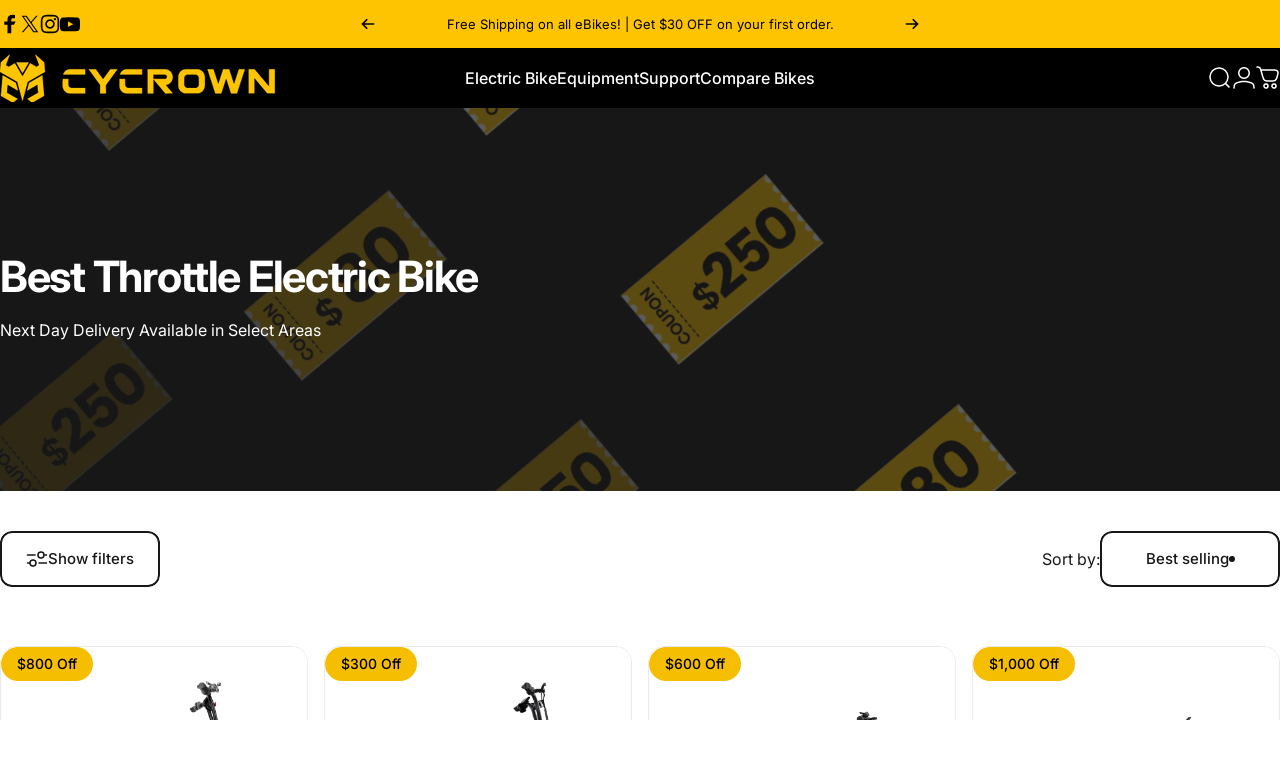

--- FILE ---
content_type: text/html; charset=utf-8
request_url: https://www.cycrown.com/collections/best-throttle-electric-bike
body_size: 79704
content:
<!doctype html>
<html class="no-js" lang="en" dir="ltr">
  <head>
    <meta name="google-site-verification" content="u0ruoIzCadRHYvCkqrjo5WArEjwkWv-NwIq0Bgiu43E"> 
    <script async src="https://www.googletagmanager.com/gtag/js?id=AW-11141423103"></script>
    <script defer>
      window.dataLayer = window.dataLayer || [];
      function gtag() {
        dataLayer.push(arguments);
      } 
      window.addEventListener('load', function() {
        gtag('js', new Date());
        gtag('config', 'AW-11141423103');
      });
    </script>
    
    <script type="text/javascript" defer>
      (function (c, l, a, r, i, t, y) {
        c[a] =
          c[a] ||
          function () {
            (c[a].q = c[a].q || []).push(arguments);
          }; 
        window.addEventListener('load', function() {
          t = l.createElement(r);
          t.async = 1;
          t.src = 'https://www.clarity.ms/tag/' + i;
          y = l.getElementsByTagName(r)[0];
          y.parentNode.insertBefore(t, y);
        });
      })(window, document, 'clarity', 'script', 'ikpc5kf97a');
    </script>

    

    

    <meta charset="utf-8">
    <meta http-equiv="X-UA-Compatible" content="IE=edge,chrome=1">
    <meta name="viewport" content="width=device-width,initial-scale=1">
    <meta name="theme-color" content="#171717">
    <link rel="canonical" href="https://www.cycrown.com/collections/best-throttle-electric-bike">
    <link rel="preconnect" href="https://cdn.shopify.com" crossorigin>
    <link rel="preconnect" href="https://fonts.shopifycdn.com" crossorigin>
    
    <link rel="dns-prefetch" href="https://ajax.googleapis.com"> 
    
    
<link rel="shortcut icon" href="//www.cycrown.com/cdn/shop/files/cycrown_e_bike_logo_d1ac0649-b60d-4bb8-9fb8-e19f26490f89.png?crop=center&height=32&v=1695105720&width=32" type="image/png"><title>Best Throttle Electric Bike &ndash; CYCROWN</title><meta name="description" content="Explore the best throttle electric bikes designed for speed and convenience. Experience high-performance models perfect for everyday commuting and adventurous rides."><meta property="og:site_name" content="CYCROWN">
<meta property="og:url" content="https://www.cycrown.com/collections/best-throttle-electric-bike">
<meta property="og:title" content="Best Throttle Electric Bike">
<meta property="og:type" content="website">
<meta property="og:description" content="Explore the best throttle electric bikes designed for speed and convenience. Experience high-performance models perfect for everyday commuting and adventurous rides."><meta name="twitter:site" content="@https://x.com/cycrownbikes">
<meta name="twitter:card" content="summary_large_image">
<meta name="twitter:title" content="Best Throttle Electric Bike">
<meta name="twitter:description" content="Explore the best throttle electric bikes designed for speed and convenience. Experience high-performance models perfect for everyday commuting and adventurous rides.">
<style>@font-face {
  font-family: Inter;
  font-weight: 700;
  font-style: normal;
  font-display: swap;
  src: url("//www.cycrown.com/cdn/fonts/inter/inter_n7.02711e6b374660cfc7915d1afc1c204e633421e4.woff2") format("woff2"),
       url("//www.cycrown.com/cdn/fonts/inter/inter_n7.6dab87426f6b8813070abd79972ceaf2f8d3b012.woff") format("woff");
}
@font-face {
  font-family: Inter;
  font-weight: 500;
  font-style: normal;
  font-display: swap;
  src: url("//www.cycrown.com/cdn/fonts/inter/inter_n5.d7101d5e168594dd06f56f290dd759fba5431d97.woff2") format("woff2"),
       url("//www.cycrown.com/cdn/fonts/inter/inter_n5.5332a76bbd27da00474c136abb1ca3cbbf259068.woff") format("woff");
}
@font-face {
  font-family: Inter;
  font-weight: 700;
  font-style: normal;
  font-display: swap;
  src: url("//www.cycrown.com/cdn/fonts/inter/inter_n7.02711e6b374660cfc7915d1afc1c204e633421e4.woff2") format("woff2"),
       url("//www.cycrown.com/cdn/fonts/inter/inter_n7.6dab87426f6b8813070abd79972ceaf2f8d3b012.woff") format("woff");
}
@font-face {
  font-family: Inter;
  font-weight: 400;
  font-style: normal;
  font-display: swap;
  src: url("//www.cycrown.com/cdn/fonts/inter/inter_n4.b2a3f24c19b4de56e8871f609e73ca7f6d2e2bb9.woff2") format("woff2"),
       url("//www.cycrown.com/cdn/fonts/inter/inter_n4.af8052d517e0c9ffac7b814872cecc27ae1fa132.woff") format("woff");
}
@font-face {
  font-family: Inter;
  font-weight: 700;
  font-style: normal;
  font-display: swap;
  src: url("//www.cycrown.com/cdn/fonts/inter/inter_n7.02711e6b374660cfc7915d1afc1c204e633421e4.woff2") format("woff2"),
       url("//www.cycrown.com/cdn/fonts/inter/inter_n7.6dab87426f6b8813070abd79972ceaf2f8d3b012.woff") format("woff");
}
@font-face {
  font-family: Inter;
  font-weight: 400;
  font-style: italic;
  font-display: swap;
  src: url("//www.cycrown.com/cdn/fonts/inter/inter_i4.feae1981dda792ab80d117249d9c7e0f1017e5b3.woff2") format("woff2"),
       url("//www.cycrown.com/cdn/fonts/inter/inter_i4.62773b7113d5e5f02c71486623cf828884c85c6e.woff") format("woff");
}
@font-face {
  font-family: Inter;
  font-weight: 700;
  font-style: italic;
  font-display: swap;
  src: url("//www.cycrown.com/cdn/fonts/inter/inter_i7.b377bcd4cc0f160622a22d638ae7e2cd9b86ea4c.woff2") format("woff2"),
       url("//www.cycrown.com/cdn/fonts/inter/inter_i7.7c69a6a34e3bb44fcf6f975857e13b9a9b25beb4.woff") format("woff");
}
:root {
    /*! General */
    --color-base-text: 23 23 23;
    --color-base-highlight: 255 221 191;
    --color-base-background: 255 255 255;
    --color-base-button: 23 23 23;
    --color-base-button-gradient: #171717;
    --color-base-button-text: 255 255 255;
    --color-keyboard-focus: 11 97 205;
    --color-shadow: 168 232 226;
    --color-price: 23 23 23;
    --color-sale-price: 225 29 72;
    --color-sale-tag: 225 29 72;
    --color-sale-tag-text: 255 255 255;
    --color-rating: 245 158 11;
    --color-placeholder: 250 250 250;
    --color-success-text: 77 124 15;
    --color-success-background: 247 254 231;
    --color-error-text: 190 18 60;
    --color-error-background: 255 241 242;
    --color-info-text: 180 83 9;
    --color-info-background: 255 251 235;
    
    /*! Menu and drawers */
    --color-drawer-text: 23 23 23;
    --color-drawer-background: 255 255 255;
    --color-drawer-button-background: 23 23 23;
    --color-drawer-button-gradient: #171717;
    --color-drawer-button-text: 255 255 255;
    --color-drawer-overlay: 23 23 23;

    /*! Product card */
    --card-radius: var(--rounded-card);
    --card-border-width: 0.0rem;
    --card-border-opacity: 0.0;
    --card-shadow-opacity: 0.1;
    --card-shadow-horizontal-offset: 0.0rem;
    --card-shadow-vertical-offset: 0.0rem;

    /*! Buttons */
    --buttons-radius: var(--rounded-button);
    --buttons-border-width: 2px;
    --buttons-border-opacity: 1.0;
    --buttons-shadow-opacity: 0.0;
    --buttons-shadow-horizontal-offset: 0px;
    --buttons-shadow-vertical-offset: 0px;

    /*! Inputs */
    --inputs-radius: var(--rounded-input);
    --inputs-border-width: 0px;
    --inputs-border-opacity: 0.65;

    /*! Spacing */
    --sp-0d5: 0.125rem;
    --sp-1: 0.25rem;
    --sp-1d5: 0.375rem;
    --sp-2: 0.5rem;
    --sp-2d5: 0.625rem;
    --sp-3: 0.75rem;
    --sp-3d5: 0.875rem;
    --sp-4: 1rem;
    --sp-4d5: 1.125rem;
    --sp-5: 1.25rem;
    --sp-5d5: 1.375rem;
    --sp-6: 1.5rem;
    --sp-6d5: 1.625rem;
    --sp-7: 1.75rem;
    --sp-7d5: 1.875rem;
    --sp-8: 2rem;
    --sp-8d5: 2.125rem;
    --sp-9: 2.25rem;
    --sp-9d5: 2.375rem;
    --sp-10: 2.5rem;
    --sp-10d5: 2.625rem;
    --sp-11: 2.75rem;
    --sp-12: 3rem;
    --sp-13: 3.25rem;
    --sp-14: 3.5rem;
    --sp-15: 3.875rem;
    --sp-16: 4rem;
    --sp-18: 4.5rem;
    --sp-20: 5rem;
    --sp-23: 5.625rem;
    --sp-24: 6rem;
    --sp-28: 7rem;
    --sp-32: 8rem;
    --sp-36: 9rem;
    --sp-40: 10rem;
    --sp-44: 11rem;
    --sp-48: 12rem;
    --sp-52: 13rem;
    --sp-56: 14rem;
    --sp-60: 15rem;
    --sp-64: 16rem;
    --sp-68: 17rem;
    --sp-72: 18rem;
    --sp-80: 20rem;
    --sp-96: 24rem;
    --sp-100: 32rem;

    /*! Font family */
    --font-heading-family: Inter, sans-serif;
    --font-heading-style: normal;
    --font-heading-weight: 700;
    --font-heading-line-height: 1;
    --font-heading-letter-spacing: -0.03em;
    

    --font-body-family: Inter, sans-serif;
    --font-body-style: normal;
    --font-body-weight: 400;
    --font-body-line-height: 1.2;
    --font-body-letter-spacing: 0.0em;

    --font-navigation-family: var(--font-body-family);
    --font-navigation-size: clamp(0.875rem, 0.748rem + 0.3174vw, 1.125rem);
    

    --font-button-family: var(--font-body-family);
    --font-button-size: clamp(0.875rem, 0.8115rem + 0.1587vw, 1.0rem);
    

    --font-product-family: var(--font-body-family);
    --font-product-size: clamp(1.0rem, 0.873rem + 0.3175vw, 1.25rem);
    

    /*! Font size */
    --text-3xs: 0.625rem;
    --text-2xs: 0.6875rem;
    --text-xs: 0.75rem;
    --text-2sm: 0.8125rem;
    --text-sm: 0.875rem;
    --text-base: 1.0rem;
    --text-lg: 1.125rem;
    --text-xl: 1.25rem;
    --text-2xl: 1.5rem;
    --text-3xl: 1.875rem;
    --text-4xl: 2.25rem;
    --text-5xl: 3.0rem;
    --text-6xl: 3.75rem;
    --text-7xl: 4.5rem;
    --text-8xl: 6.0rem;

    /*! Layout */
    --page-width: 1560px;
    --gap-padding: clamp(var(--sp-5), 2.526vw, var(--sp-12));
    --grid-gap: clamp(40px, 20vw, 60px);
    --page-padding: var(--sp-5);
    --page-container: min(calc(100vw - var(--scrollbar-width, 0px) - var(--page-padding) * 2), var(--page-width));
    --rounded-button: 3.75rem;
    --rounded-input: 0.75rem;
    --rounded-card: clamp(var(--sp-2d5), 1.053vw, var(--sp-5));
    --rounded-block: 0rem;

    /*! Other */
    --icon-weight: 1.5px;
  }

  @media screen and (min-width: 1024px) {
    :root {
      --page-padding: var(--sp-9);
    }
  }

  @media screen and (min-width: 1280px) {
    :root {
      --gap-padding: var(--sp-12);
      --page-padding: var(--sp-12);
      --page-container: min(calc(100vw - var(--scrollbar-width, 0px) - var(--page-padding) * 2), max(var(--page-width), 1280px));
    }
  }

  @media screen and (min-width: 1536px) {
    :root {
      --page-padding: max(var(--sp-12), 50vw - var(--scrollbar-width, 0px)/2 - var(--page-width)/2);
    }
  }
</style>
  <link rel="preload" as="font" href="//www.cycrown.com/cdn/fonts/inter/inter_n4.b2a3f24c19b4de56e8871f609e73ca7f6d2e2bb9.woff2" type="font/woff2" crossorigin>
  

  <link rel="preload" as="font" href="//www.cycrown.com/cdn/fonts/inter/inter_n7.02711e6b374660cfc7915d1afc1c204e633421e4.woff2" type="font/woff2" crossorigin>
  
<link href="//www.cycrown.com/cdn/shop/t/62/assets/theme.css?v=8771636375599851771768975817" rel="stylesheet" type="text/css" media="all" /><link
      rel="stylesheet"
      href="//www.cycrown.com/cdn/shop/t/62/assets/apps.css?v=155754260707641237201750060888"
      media="print"
      fetchpriority="low"
      onload="this.media='all'"
      onerror="this.remove(); console.warn('apps.css 加载失败')"
    >
    <noscript>
      <link rel="stylesheet" href="//www.cycrown.com/cdn/shop/t/62/assets/apps.css?v=155754260707641237201750060888">
    </noscript>
  
    <link rel="stylesheet" href="//www.cycrown.com/cdn/shop/t/62/assets/swiper-bundle.min.css?v=136740784425117627291750060903"> 

    
    <script>window.performance && window.performance.mark && window.performance.mark('shopify.content_for_header.start');</script><meta id="shopify-digital-wallet" name="shopify-digital-wallet" content="/66788622640/digital_wallets/dialog">
<meta name="shopify-checkout-api-token" content="1154ced04a17f5598e3d2b98c7093d84">
<meta id="in-context-paypal-metadata" data-shop-id="66788622640" data-venmo-supported="true" data-environment="production" data-locale="en_US" data-paypal-v4="true" data-currency="USD">
<link rel="alternate" type="application/atom+xml" title="Feed" href="/collections/best-throttle-electric-bike.atom" />
<link rel="alternate" type="application/json+oembed" href="https://www.cycrown.com/collections/best-throttle-electric-bike.oembed">
<script async="async" src="/checkouts/internal/preloads.js?locale=en-US"></script>
<link rel="preconnect" href="https://shop.app" crossorigin="anonymous">
<script async="async" src="https://shop.app/checkouts/internal/preloads.js?locale=en-US&shop_id=66788622640" crossorigin="anonymous"></script>
<script id="apple-pay-shop-capabilities" type="application/json">{"shopId":66788622640,"countryCode":"US","currencyCode":"USD","merchantCapabilities":["supports3DS"],"merchantId":"gid:\/\/shopify\/Shop\/66788622640","merchantName":"CYCROWN","requiredBillingContactFields":["postalAddress","email","phone"],"requiredShippingContactFields":["postalAddress","email","phone"],"shippingType":"shipping","supportedNetworks":["visa","masterCard","amex","discover","elo","jcb"],"total":{"type":"pending","label":"CYCROWN","amount":"1.00"},"shopifyPaymentsEnabled":true,"supportsSubscriptions":true}</script>
<script id="shopify-features" type="application/json">{"accessToken":"1154ced04a17f5598e3d2b98c7093d84","betas":["rich-media-storefront-analytics"],"domain":"www.cycrown.com","predictiveSearch":true,"shopId":66788622640,"locale":"en"}</script>
<script>var Shopify = Shopify || {};
Shopify.shop = "cycrown.myshopify.com";
Shopify.locale = "en";
Shopify.currency = {"active":"USD","rate":"1.0"};
Shopify.country = "US";
Shopify.theme = {"name":"CYCROWN ver1.0","id":176941924656,"schema_name":"Concept","schema_version":"2.1.1","theme_store_id":2412,"role":"main"};
Shopify.theme.handle = "null";
Shopify.theme.style = {"id":null,"handle":null};
Shopify.cdnHost = "www.cycrown.com/cdn";
Shopify.routes = Shopify.routes || {};
Shopify.routes.root = "/";</script>
<script type="module">!function(o){(o.Shopify=o.Shopify||{}).modules=!0}(window);</script>
<script>!function(o){function n(){var o=[];function n(){o.push(Array.prototype.slice.apply(arguments))}return n.q=o,n}var t=o.Shopify=o.Shopify||{};t.loadFeatures=n(),t.autoloadFeatures=n()}(window);</script>
<script>
  window.ShopifyPay = window.ShopifyPay || {};
  window.ShopifyPay.apiHost = "shop.app\/pay";
  window.ShopifyPay.redirectState = null;
</script>
<script id="shop-js-analytics" type="application/json">{"pageType":"collection"}</script>
<script defer="defer" async type="module" src="//www.cycrown.com/cdn/shopifycloud/shop-js/modules/v2/client.init-shop-cart-sync_BT-GjEfc.en.esm.js"></script>
<script defer="defer" async type="module" src="//www.cycrown.com/cdn/shopifycloud/shop-js/modules/v2/chunk.common_D58fp_Oc.esm.js"></script>
<script defer="defer" async type="module" src="//www.cycrown.com/cdn/shopifycloud/shop-js/modules/v2/chunk.modal_xMitdFEc.esm.js"></script>
<script type="module">
  await import("//www.cycrown.com/cdn/shopifycloud/shop-js/modules/v2/client.init-shop-cart-sync_BT-GjEfc.en.esm.js");
await import("//www.cycrown.com/cdn/shopifycloud/shop-js/modules/v2/chunk.common_D58fp_Oc.esm.js");
await import("//www.cycrown.com/cdn/shopifycloud/shop-js/modules/v2/chunk.modal_xMitdFEc.esm.js");

  window.Shopify.SignInWithShop?.initShopCartSync?.({"fedCMEnabled":true,"windoidEnabled":true});

</script>
<script>
  window.Shopify = window.Shopify || {};
  if (!window.Shopify.featureAssets) window.Shopify.featureAssets = {};
  window.Shopify.featureAssets['shop-js'] = {"shop-cart-sync":["modules/v2/client.shop-cart-sync_DZOKe7Ll.en.esm.js","modules/v2/chunk.common_D58fp_Oc.esm.js","modules/v2/chunk.modal_xMitdFEc.esm.js"],"init-fed-cm":["modules/v2/client.init-fed-cm_B6oLuCjv.en.esm.js","modules/v2/chunk.common_D58fp_Oc.esm.js","modules/v2/chunk.modal_xMitdFEc.esm.js"],"shop-cash-offers":["modules/v2/client.shop-cash-offers_D2sdYoxE.en.esm.js","modules/v2/chunk.common_D58fp_Oc.esm.js","modules/v2/chunk.modal_xMitdFEc.esm.js"],"shop-login-button":["modules/v2/client.shop-login-button_QeVjl5Y3.en.esm.js","modules/v2/chunk.common_D58fp_Oc.esm.js","modules/v2/chunk.modal_xMitdFEc.esm.js"],"pay-button":["modules/v2/client.pay-button_DXTOsIq6.en.esm.js","modules/v2/chunk.common_D58fp_Oc.esm.js","modules/v2/chunk.modal_xMitdFEc.esm.js"],"shop-button":["modules/v2/client.shop-button_DQZHx9pm.en.esm.js","modules/v2/chunk.common_D58fp_Oc.esm.js","modules/v2/chunk.modal_xMitdFEc.esm.js"],"avatar":["modules/v2/client.avatar_BTnouDA3.en.esm.js"],"init-windoid":["modules/v2/client.init-windoid_CR1B-cfM.en.esm.js","modules/v2/chunk.common_D58fp_Oc.esm.js","modules/v2/chunk.modal_xMitdFEc.esm.js"],"init-shop-for-new-customer-accounts":["modules/v2/client.init-shop-for-new-customer-accounts_C_vY_xzh.en.esm.js","modules/v2/client.shop-login-button_QeVjl5Y3.en.esm.js","modules/v2/chunk.common_D58fp_Oc.esm.js","modules/v2/chunk.modal_xMitdFEc.esm.js"],"init-shop-email-lookup-coordinator":["modules/v2/client.init-shop-email-lookup-coordinator_BI7n9ZSv.en.esm.js","modules/v2/chunk.common_D58fp_Oc.esm.js","modules/v2/chunk.modal_xMitdFEc.esm.js"],"init-shop-cart-sync":["modules/v2/client.init-shop-cart-sync_BT-GjEfc.en.esm.js","modules/v2/chunk.common_D58fp_Oc.esm.js","modules/v2/chunk.modal_xMitdFEc.esm.js"],"shop-toast-manager":["modules/v2/client.shop-toast-manager_DiYdP3xc.en.esm.js","modules/v2/chunk.common_D58fp_Oc.esm.js","modules/v2/chunk.modal_xMitdFEc.esm.js"],"init-customer-accounts":["modules/v2/client.init-customer-accounts_D9ZNqS-Q.en.esm.js","modules/v2/client.shop-login-button_QeVjl5Y3.en.esm.js","modules/v2/chunk.common_D58fp_Oc.esm.js","modules/v2/chunk.modal_xMitdFEc.esm.js"],"init-customer-accounts-sign-up":["modules/v2/client.init-customer-accounts-sign-up_iGw4briv.en.esm.js","modules/v2/client.shop-login-button_QeVjl5Y3.en.esm.js","modules/v2/chunk.common_D58fp_Oc.esm.js","modules/v2/chunk.modal_xMitdFEc.esm.js"],"shop-follow-button":["modules/v2/client.shop-follow-button_CqMgW2wH.en.esm.js","modules/v2/chunk.common_D58fp_Oc.esm.js","modules/v2/chunk.modal_xMitdFEc.esm.js"],"checkout-modal":["modules/v2/client.checkout-modal_xHeaAweL.en.esm.js","modules/v2/chunk.common_D58fp_Oc.esm.js","modules/v2/chunk.modal_xMitdFEc.esm.js"],"shop-login":["modules/v2/client.shop-login_D91U-Q7h.en.esm.js","modules/v2/chunk.common_D58fp_Oc.esm.js","modules/v2/chunk.modal_xMitdFEc.esm.js"],"lead-capture":["modules/v2/client.lead-capture_BJmE1dJe.en.esm.js","modules/v2/chunk.common_D58fp_Oc.esm.js","modules/v2/chunk.modal_xMitdFEc.esm.js"],"payment-terms":["modules/v2/client.payment-terms_Ci9AEqFq.en.esm.js","modules/v2/chunk.common_D58fp_Oc.esm.js","modules/v2/chunk.modal_xMitdFEc.esm.js"]};
</script>
<script>(function() {
  var isLoaded = false;
  function asyncLoad() {
    if (isLoaded) return;
    isLoaded = true;
    var urls = ["https:\/\/app.mambasms.com\/forms.js?shop=cycrown.myshopify.com","\/\/cdn.shopify.com\/proxy\/58a2553748496cf559f4e1563ce30c8a48baa1190d992014d66be72ad4ecfa6b\/storage.googleapis.com\/timesact-resources\/scripts\/timesactV3.js?shop=cycrown.myshopify.com\u0026sp-cache-control=cHVibGljLCBtYXgtYWdlPTkwMA","https:\/\/cdn-loyalty.yotpo.com\/loader\/EHDMECkmn7COoIipPpK0yQ.js?shop=cycrown.myshopify.com","https:\/\/cdn.shopify.com\/s\/files\/1\/0667\/8862\/2640\/t\/48\/assets\/affirmShopify.js?v=1741885606\u0026shop=cycrown.myshopify.com","https:\/\/chat.quickcep.com\/initQuickChat.js?platform=shopify\u0026accessId=8de06b14-f2b5-4a9c-8d32-da1edfd7641b\u0026shop=cycrown.myshopify.com","https:\/\/d39va5bdt61idd.cloudfront.net\/carttrack.js?id=2720\u0026shop=cycrown.myshopify.com","https:\/\/d39va5bdt61idd.cloudfront.net\/cartAnimate.js?id=me9k9sze\u0026shop=cycrown.myshopify.com","https:\/\/customer-first-focus.b-cdn.net\/cffOrderifyLoader_min.js?shop=cycrown.myshopify.com"];
    for (var i = 0; i < urls.length; i++) {
      var s = document.createElement('script');
      s.type = 'text/javascript';
      s.async = true;
      s.src = urls[i];
      var x = document.getElementsByTagName('script')[0];
      x.parentNode.insertBefore(s, x);
    }
  };
  if(window.attachEvent) {
    window.attachEvent('onload', asyncLoad);
  } else {
    window.addEventListener('load', asyncLoad, false);
  }
})();</script>
<script id="__st">var __st={"a":66788622640,"offset":28800,"reqid":"c3bfb0d2-ec4f-44c8-a722-8026f4d625d1-1769273145","pageurl":"www.cycrown.com\/collections\/best-throttle-electric-bike","u":"71819f46e63a","p":"collection","rtyp":"collection","rid":473811812656};</script>
<script>window.ShopifyPaypalV4VisibilityTracking = true;</script>
<script id="captcha-bootstrap">!function(){'use strict';const t='contact',e='account',n='new_comment',o=[[t,t],['blogs',n],['comments',n],[t,'customer']],c=[[e,'customer_login'],[e,'guest_login'],[e,'recover_customer_password'],[e,'create_customer']],r=t=>t.map((([t,e])=>`form[action*='/${t}']:not([data-nocaptcha='true']) input[name='form_type'][value='${e}']`)).join(','),a=t=>()=>t?[...document.querySelectorAll(t)].map((t=>t.form)):[];function s(){const t=[...o],e=r(t);return a(e)}const i='password',u='form_key',d=['recaptcha-v3-token','g-recaptcha-response','h-captcha-response',i],f=()=>{try{return window.sessionStorage}catch{return}},m='__shopify_v',_=t=>t.elements[u];function p(t,e,n=!1){try{const o=window.sessionStorage,c=JSON.parse(o.getItem(e)),{data:r}=function(t){const{data:e,action:n}=t;return t[m]||n?{data:e,action:n}:{data:t,action:n}}(c);for(const[e,n]of Object.entries(r))t.elements[e]&&(t.elements[e].value=n);n&&o.removeItem(e)}catch(o){console.error('form repopulation failed',{error:o})}}const l='form_type',E='cptcha';function T(t){t.dataset[E]=!0}const w=window,h=w.document,L='Shopify',v='ce_forms',y='captcha';let A=!1;((t,e)=>{const n=(g='f06e6c50-85a8-45c8-87d0-21a2b65856fe',I='https://cdn.shopify.com/shopifycloud/storefront-forms-hcaptcha/ce_storefront_forms_captcha_hcaptcha.v1.5.2.iife.js',D={infoText:'Protected by hCaptcha',privacyText:'Privacy',termsText:'Terms'},(t,e,n)=>{const o=w[L][v],c=o.bindForm;if(c)return c(t,g,e,D).then(n);var r;o.q.push([[t,g,e,D],n]),r=I,A||(h.body.append(Object.assign(h.createElement('script'),{id:'captcha-provider',async:!0,src:r})),A=!0)});var g,I,D;w[L]=w[L]||{},w[L][v]=w[L][v]||{},w[L][v].q=[],w[L][y]=w[L][y]||{},w[L][y].protect=function(t,e){n(t,void 0,e),T(t)},Object.freeze(w[L][y]),function(t,e,n,w,h,L){const[v,y,A,g]=function(t,e,n){const i=e?o:[],u=t?c:[],d=[...i,...u],f=r(d),m=r(i),_=r(d.filter((([t,e])=>n.includes(e))));return[a(f),a(m),a(_),s()]}(w,h,L),I=t=>{const e=t.target;return e instanceof HTMLFormElement?e:e&&e.form},D=t=>v().includes(t);t.addEventListener('submit',(t=>{const e=I(t);if(!e)return;const n=D(e)&&!e.dataset.hcaptchaBound&&!e.dataset.recaptchaBound,o=_(e),c=g().includes(e)&&(!o||!o.value);(n||c)&&t.preventDefault(),c&&!n&&(function(t){try{if(!f())return;!function(t){const e=f();if(!e)return;const n=_(t);if(!n)return;const o=n.value;o&&e.removeItem(o)}(t);const e=Array.from(Array(32),(()=>Math.random().toString(36)[2])).join('');!function(t,e){_(t)||t.append(Object.assign(document.createElement('input'),{type:'hidden',name:u})),t.elements[u].value=e}(t,e),function(t,e){const n=f();if(!n)return;const o=[...t.querySelectorAll(`input[type='${i}']`)].map((({name:t})=>t)),c=[...d,...o],r={};for(const[a,s]of new FormData(t).entries())c.includes(a)||(r[a]=s);n.setItem(e,JSON.stringify({[m]:1,action:t.action,data:r}))}(t,e)}catch(e){console.error('failed to persist form',e)}}(e),e.submit())}));const S=(t,e)=>{t&&!t.dataset[E]&&(n(t,e.some((e=>e===t))),T(t))};for(const o of['focusin','change'])t.addEventListener(o,(t=>{const e=I(t);D(e)&&S(e,y())}));const B=e.get('form_key'),M=e.get(l),P=B&&M;t.addEventListener('DOMContentLoaded',(()=>{const t=y();if(P)for(const e of t)e.elements[l].value===M&&p(e,B);[...new Set([...A(),...v().filter((t=>'true'===t.dataset.shopifyCaptcha))])].forEach((e=>S(e,t)))}))}(h,new URLSearchParams(w.location.search),n,t,e,['guest_login'])})(!0,!0)}();</script>
<script integrity="sha256-4kQ18oKyAcykRKYeNunJcIwy7WH5gtpwJnB7kiuLZ1E=" data-source-attribution="shopify.loadfeatures" defer="defer" src="//www.cycrown.com/cdn/shopifycloud/storefront/assets/storefront/load_feature-a0a9edcb.js" crossorigin="anonymous"></script>
<script crossorigin="anonymous" defer="defer" src="//www.cycrown.com/cdn/shopifycloud/storefront/assets/shopify_pay/storefront-65b4c6d7.js?v=20250812"></script>
<script data-source-attribution="shopify.dynamic_checkout.dynamic.init">var Shopify=Shopify||{};Shopify.PaymentButton=Shopify.PaymentButton||{isStorefrontPortableWallets:!0,init:function(){window.Shopify.PaymentButton.init=function(){};var t=document.createElement("script");t.src="https://www.cycrown.com/cdn/shopifycloud/portable-wallets/latest/portable-wallets.en.js",t.type="module",document.head.appendChild(t)}};
</script>
<script data-source-attribution="shopify.dynamic_checkout.buyer_consent">
  function portableWalletsHideBuyerConsent(e){var t=document.getElementById("shopify-buyer-consent"),n=document.getElementById("shopify-subscription-policy-button");t&&n&&(t.classList.add("hidden"),t.setAttribute("aria-hidden","true"),n.removeEventListener("click",e))}function portableWalletsShowBuyerConsent(e){var t=document.getElementById("shopify-buyer-consent"),n=document.getElementById("shopify-subscription-policy-button");t&&n&&(t.classList.remove("hidden"),t.removeAttribute("aria-hidden"),n.addEventListener("click",e))}window.Shopify?.PaymentButton&&(window.Shopify.PaymentButton.hideBuyerConsent=portableWalletsHideBuyerConsent,window.Shopify.PaymentButton.showBuyerConsent=portableWalletsShowBuyerConsent);
</script>
<script data-source-attribution="shopify.dynamic_checkout.cart.bootstrap">document.addEventListener("DOMContentLoaded",(function(){function t(){return document.querySelector("shopify-accelerated-checkout-cart, shopify-accelerated-checkout")}if(t())Shopify.PaymentButton.init();else{new MutationObserver((function(e,n){t()&&(Shopify.PaymentButton.init(),n.disconnect())})).observe(document.body,{childList:!0,subtree:!0})}}));
</script>
<link id="shopify-accelerated-checkout-styles" rel="stylesheet" media="screen" href="https://www.cycrown.com/cdn/shopifycloud/portable-wallets/latest/accelerated-checkout-backwards-compat.css" crossorigin="anonymous">
<style id="shopify-accelerated-checkout-cart">
        #shopify-buyer-consent {
  margin-top: 1em;
  display: inline-block;
  width: 100%;
}

#shopify-buyer-consent.hidden {
  display: none;
}

#shopify-subscription-policy-button {
  background: none;
  border: none;
  padding: 0;
  text-decoration: underline;
  font-size: inherit;
  cursor: pointer;
}

#shopify-subscription-policy-button::before {
  box-shadow: none;
}

      </style>

<script>window.performance && window.performance.mark && window.performance.mark('shopify.content_for_header.end');</script> 
    <script src="//www.cycrown.com/cdn/shop/t/62/assets/vendor.js?v=169599425471746764341750060905" defer="defer"></script>
    <script src="//www.cycrown.com/cdn/shop/t/62/assets/theme.js?v=31927478519047381491761096055" defer="defer"></script> 
 
    <script src="//www.cycrown.com/cdn/shop/t/62/assets/swiper-bundle.min.js?v=46970504317669962811750060904" defer="defer"></script>
    <script src="//www.cycrown.com/cdn/shop/t/62/assets/jquery-3.6.1.min.js?v=78278110262657116861750060896" defer="defer"></script>
    <script src="//www.cycrown.com/cdn/shop/t/62/assets/custom-countdown.js?v=35845815738936510101767164905" defer="defer"></script><script>
  document.documentElement.classList.replace('no-js', 'js');

  window.theme = window.theme || {};
  theme.routes = {
    shop_url: 'https://www.cycrown.com',
    root_url: '/',
    cart_url: '/cart',
    cart_add_url: '/cart/add',
    cart_change_url: '/cart/change',
    cart_update_url: '/cart/update',
    search_url: '/search',
    predictive_search_url: '/search/suggest',
  };

  theme.variantStrings = {
    preOrder: "Add to cart",
    addToCart: "Add to cart",
    soldOut: "Sold Out",
    unavailable: "Unavailable",
    addToBundle: "Add to bundle",
    backInStock: "Notify me when it’s available",
  };

  theme.shippingCalculatorStrings = {
    error: "One or more errors occurred while retrieving the shipping rates:",
    notFound: "Sorry, we do not ship to your address.",
    oneResult: "There is one shipping rate for your address:",
    multipleResults: "There are multiple shipping rates for your address:",
  };

  theme.recipientFormStrings = {
    expanded: "Gift card recipient form expanded",
    collapsed: "Gift card recipient form collapsed",
  };

  theme.quickOrderListStrings = {
    itemsAdded: "[quantity] items added",
    itemAdded: "[quantity] item added",
    itemsRemoved: "[quantity] items removed",
    itemRemoved: "[quantity] item removed",
    viewCart: "View cart",
    each: "[money]\/ea",
    minError: "This item has a minimum of [min]",
    maxError: "This item has a maximum of [max]",
    stepError: "You can only add this item in increments of [step]",
  };

  theme.dateStrings = {
    d: "d",
    day: "Day",
    days: "Days",
    h: "h",
    hour: "Hour",
    hours: "Hours",
    m: "m",
    minute: "Min",
    minutes: "Mins",
    s: "s",
    second: "Sec",
    seconds: "Secs",
  };

  theme.strings = {
    recentlyViewedEmpty: "Your recently viewed is empty.",
    close: "Close",
    next: "Next",
    previous: "Previous",
    qrImageAlt: "QR code — scan to redeem gift card"
  };
  theme.settings = {
    moneyFormat: "${{amount}}",
    moneyWithCurrencyFormat: "${{amount}} USD",
    currencyCodeEnabled: false,
    cartType: "drawer",
    isCartTemplate: false,
    pswpModule: "\/\/www.cycrown.com\/cdn\/shop\/t\/62\/assets\/photoswipe.min.js?v=41760041872977459911750060900",
    themeName: 'Concept',
    themeVersion: '2.1.1',
    agencyId: ''
  };</script>



  <!-- BEGIN app block: shopify://apps/orderify/blocks/script_js/454429b3-8078-4d94-998f-000c25861884 -->
    <script type="text/javascript" async="" src="https://customer-first-focus.b-cdn.net/cffOrderifyLoader_min.js"></script>
  


<!-- END app block --><!-- BEGIN app block: shopify://apps/judge-me-reviews/blocks/judgeme_core/61ccd3b1-a9f2-4160-9fe9-4fec8413e5d8 --><!-- Start of Judge.me Core -->






<link rel="dns-prefetch" href="https://cdnwidget.judge.me">
<link rel="dns-prefetch" href="https://cdn.judge.me">
<link rel="dns-prefetch" href="https://cdn1.judge.me">
<link rel="dns-prefetch" href="https://api.judge.me">

<script data-cfasync='false' class='jdgm-settings-script'>window.jdgmSettings={"pagination":5,"disable_web_reviews":false,"badge_no_review_text":"No reviews","badge_n_reviews_text":"{{ n }} review/reviews","badge_star_color":"#ffb400","hide_badge_preview_if_no_reviews":true,"badge_hide_text":false,"enforce_center_preview_badge":false,"widget_title":"Customer Reviews","widget_open_form_text":"Write a review","widget_close_form_text":"Cancel review","widget_refresh_page_text":"Refresh page","widget_summary_text":"Based on {{ number_of_reviews }} review/reviews","widget_no_review_text":"Be the first to write a review","widget_name_field_text":"Display name","widget_verified_name_field_text":"Verified Name (public)","widget_name_placeholder_text":"Display name","widget_required_field_error_text":"This field is required.","widget_email_field_text":"Email address","widget_verified_email_field_text":"Verified Email (private, can not be edited)","widget_email_placeholder_text":"Your email address","widget_email_field_error_text":"Please enter a valid email address.","widget_rating_field_text":"Rating","widget_review_title_field_text":"Review Title","widget_review_title_placeholder_text":"Give your review a title","widget_review_body_field_text":"Review content","widget_review_body_placeholder_text":"Start writing here...","widget_pictures_field_text":"Picture/Video (optional)","widget_submit_review_text":"Submit Review","widget_submit_verified_review_text":"Submit Verified Review","widget_submit_success_msg_with_auto_publish":"Thank you! Please refresh the page in a few moments to see your review. You can remove or edit your review by logging into \u003ca href='https://judge.me/login' target='_blank' rel='nofollow noopener'\u003eJudge.me\u003c/a\u003e","widget_submit_success_msg_no_auto_publish":"Thank you! Your review will be published as soon as it is approved by the shop admin. You can remove or edit your review by logging into \u003ca href='https://judge.me/login' target='_blank' rel='nofollow noopener'\u003eJudge.me\u003c/a\u003e","widget_show_default_reviews_out_of_total_text":"Showing {{ n_reviews_shown }} out of {{ n_reviews }} reviews.","widget_show_all_link_text":"Show all","widget_show_less_link_text":"Show less","widget_author_said_text":"{{ reviewer_name }} said:","widget_days_text":"{{ n }} days ago","widget_weeks_text":"{{ n }} week/weeks ago","widget_months_text":"{{ n }} month/months ago","widget_years_text":"{{ n }} year/years ago","widget_yesterday_text":"Yesterday","widget_today_text":"Today","widget_replied_text":"\u003e\u003e {{ shop_name }} replied:","widget_read_more_text":"Read more","widget_reviewer_name_as_initial":"","widget_rating_filter_color":"#f69921","widget_rating_filter_see_all_text":"See all reviews","widget_sorting_most_recent_text":"Most Recent","widget_sorting_highest_rating_text":"Highest Rating","widget_sorting_lowest_rating_text":"Lowest Rating","widget_sorting_with_pictures_text":"Only Pictures","widget_sorting_most_helpful_text":"Most Helpful","widget_open_question_form_text":"Ask a question","widget_reviews_subtab_text":"Reviews","widget_questions_subtab_text":"Questions","widget_question_label_text":"Question","widget_answer_label_text":"Answer","widget_question_placeholder_text":"Write your question here","widget_submit_question_text":"Submit Question","widget_question_submit_success_text":"Thank you for your question! We will notify you once it gets answered.","widget_star_color":"#ffb400","verified_badge_text":"Verified","verified_badge_bg_color":"","verified_badge_text_color":"","verified_badge_placement":"left-of-reviewer-name","widget_review_max_height":"","widget_hide_border":false,"widget_social_share":false,"widget_thumb":false,"widget_review_location_show":false,"widget_location_format":"country_iso_code","all_reviews_include_out_of_store_products":true,"all_reviews_out_of_store_text":"(out of store)","all_reviews_pagination":100,"all_reviews_product_name_prefix_text":"about","enable_review_pictures":true,"enable_question_anwser":false,"widget_theme":"","review_date_format":"mm/dd/yyyy","default_sort_method":"pictures-first","widget_product_reviews_subtab_text":"Product Reviews","widget_shop_reviews_subtab_text":"Shop Reviews","widget_other_products_reviews_text":"Reviews for other products","widget_store_reviews_subtab_text":"Store reviews","widget_no_store_reviews_text":"This store hasn't received any reviews yet","widget_web_restriction_product_reviews_text":"This product hasn't received any reviews yet","widget_no_items_text":"No items found","widget_show_more_text":"Show more","widget_write_a_store_review_text":"Write a Store Review","widget_other_languages_heading":"Reviews in Other Languages","widget_translate_review_text":"Translate review to {{ language }}","widget_translating_review_text":"Translating...","widget_show_original_translation_text":"Show original ({{ language }})","widget_translate_review_failed_text":"Review couldn't be translated.","widget_translate_review_retry_text":"Retry","widget_translate_review_try_again_later_text":"Try again later","show_product_url_for_grouped_product":false,"widget_sorting_pictures_first_text":"Pictures First","show_pictures_on_all_rev_page_mobile":false,"show_pictures_on_all_rev_page_desktop":false,"floating_tab_hide_mobile_install_preference":false,"floating_tab_button_name":"★ Reviews","floating_tab_title":"Let customers speak for us","floating_tab_button_color":"","floating_tab_button_background_color":"","floating_tab_url":"","floating_tab_url_enabled":false,"floating_tab_tab_style":"text","all_reviews_text_badge_text":"Customers rate us {{ shop.metafields.judgeme.all_reviews_rating | round: 1 }}/5 based on {{ shop.metafields.judgeme.all_reviews_count }} reviews.","all_reviews_text_badge_text_branded_style":"{{ shop.metafields.judgeme.all_reviews_rating | round: 1 }} out of 5 stars based on {{ shop.metafields.judgeme.all_reviews_count }} reviews","is_all_reviews_text_badge_a_link":false,"show_stars_for_all_reviews_text_badge":false,"all_reviews_text_badge_url":"","all_reviews_text_style":"text","all_reviews_text_color_style":"judgeme_brand_color","all_reviews_text_color":"#108474","all_reviews_text_show_jm_brand":true,"featured_carousel_show_header":true,"featured_carousel_title":"Let Customers Speak for Us","testimonials_carousel_title":"Customers are saying","videos_carousel_title":"Real customer stories","cards_carousel_title":"Customers are saying","featured_carousel_count_text":"from {{ n }} reviews","featured_carousel_add_link_to_all_reviews_page":false,"featured_carousel_url":"","featured_carousel_show_images":true,"featured_carousel_autoslide_interval":5,"featured_carousel_arrows_on_the_sides":true,"featured_carousel_height":250,"featured_carousel_width":80,"featured_carousel_image_size":0,"featured_carousel_image_height":250,"featured_carousel_arrow_color":"#eeeeee","verified_count_badge_style":"vintage","verified_count_badge_orientation":"horizontal","verified_count_badge_color_style":"judgeme_brand_color","verified_count_badge_color":"#108474","is_verified_count_badge_a_link":false,"verified_count_badge_url":"","verified_count_badge_show_jm_brand":true,"widget_rating_preset_default":5,"widget_first_sub_tab":"product-reviews","widget_show_histogram":true,"widget_histogram_use_custom_color":true,"widget_pagination_use_custom_color":false,"widget_star_use_custom_color":true,"widget_verified_badge_use_custom_color":false,"widget_write_review_use_custom_color":false,"picture_reminder_submit_button":"Upload Pictures","enable_review_videos":false,"mute_video_by_default":false,"widget_sorting_videos_first_text":"Videos First","widget_review_pending_text":"Pending","featured_carousel_items_for_large_screen":5,"social_share_options_order":"Facebook,Twitter","remove_microdata_snippet":true,"disable_json_ld":false,"enable_json_ld_products":false,"preview_badge_show_question_text":false,"preview_badge_no_question_text":"No questions","preview_badge_n_question_text":"{{ number_of_questions }} question/questions","qa_badge_show_icon":false,"qa_badge_position":"same-row","remove_judgeme_branding":false,"widget_add_search_bar":false,"widget_search_bar_placeholder":"Search","widget_sorting_verified_only_text":"Verified only","featured_carousel_theme":"gallery","featured_carousel_show_rating":true,"featured_carousel_show_title":true,"featured_carousel_show_body":true,"featured_carousel_show_date":false,"featured_carousel_show_reviewer":true,"featured_carousel_show_product":true,"featured_carousel_header_background_color":"#108474","featured_carousel_header_text_color":"#ffffff","featured_carousel_name_product_separator":"reviewed","featured_carousel_full_star_background":"#108474","featured_carousel_empty_star_background":"#dadada","featured_carousel_vertical_theme_background":"#f9fafb","featured_carousel_verified_badge_enable":true,"featured_carousel_verified_badge_color":"#108474","featured_carousel_border_style":"round","featured_carousel_review_line_length_limit":3,"featured_carousel_more_reviews_button_text":"Read more reviews","featured_carousel_view_product_button_text":"View product","all_reviews_page_load_reviews_on":"button_click","all_reviews_page_load_more_text":"Load More Reviews","disable_fb_tab_reviews":false,"enable_ajax_cdn_cache":false,"widget_advanced_speed_features":5,"widget_public_name_text":"displayed publicly like","default_reviewer_name":"John Smith","default_reviewer_name_has_non_latin":true,"widget_reviewer_anonymous":"Anonymous","medals_widget_title":"Judge.me Review Medals","medals_widget_background_color":"#f9fafb","medals_widget_position":"footer_all_pages","medals_widget_border_color":"#f9fafb","medals_widget_verified_text_position":"left","medals_widget_use_monochromatic_version":false,"medals_widget_elements_color":"#108474","show_reviewer_avatar":true,"widget_invalid_yt_video_url_error_text":"Not a YouTube video URL","widget_max_length_field_error_text":"Please enter no more than {0} characters.","widget_show_country_flag":false,"widget_show_collected_via_shop_app":true,"widget_verified_by_shop_badge_style":"light","widget_verified_by_shop_text":"Verified by Shop","widget_show_photo_gallery":false,"widget_load_with_code_splitting":true,"widget_ugc_install_preference":false,"widget_ugc_title":"Made by us, Shared by you","widget_ugc_subtitle":"Tag us to see your picture featured in our page","widget_ugc_arrows_color":"#ffffff","widget_ugc_primary_button_text":"Buy Now","widget_ugc_primary_button_background_color":"#108474","widget_ugc_primary_button_text_color":"#ffffff","widget_ugc_primary_button_border_width":"0","widget_ugc_primary_button_border_style":"none","widget_ugc_primary_button_border_color":"#108474","widget_ugc_primary_button_border_radius":"25","widget_ugc_secondary_button_text":"Load More","widget_ugc_secondary_button_background_color":"#ffffff","widget_ugc_secondary_button_text_color":"#108474","widget_ugc_secondary_button_border_width":"2","widget_ugc_secondary_button_border_style":"solid","widget_ugc_secondary_button_border_color":"#108474","widget_ugc_secondary_button_border_radius":"25","widget_ugc_reviews_button_text":"View Reviews","widget_ugc_reviews_button_background_color":"#ffffff","widget_ugc_reviews_button_text_color":"#108474","widget_ugc_reviews_button_border_width":"2","widget_ugc_reviews_button_border_style":"solid","widget_ugc_reviews_button_border_color":"#108474","widget_ugc_reviews_button_border_radius":"25","widget_ugc_reviews_button_link_to":"judgeme-reviews-page","widget_ugc_show_post_date":true,"widget_ugc_max_width":"800","widget_rating_metafield_value_type":true,"widget_primary_color":"#090908","widget_enable_secondary_color":false,"widget_secondary_color":"#edf5f5","widget_summary_average_rating_text":"{{ average_rating }} out of 5","widget_media_grid_title":"Customer photos \u0026 videos","widget_media_grid_see_more_text":"See more","widget_round_style":true,"widget_show_product_medals":true,"widget_verified_by_judgeme_text":"Verified by Judge.me","widget_show_store_medals":true,"widget_verified_by_judgeme_text_in_store_medals":"Verified by Judge.me","widget_media_field_exceed_quantity_message":"Sorry, we can only accept {{ max_media }} for one review.","widget_media_field_exceed_limit_message":"{{ file_name }} is too large, please select a {{ media_type }} less than {{ size_limit }}MB.","widget_review_submitted_text":"Review Submitted!","widget_question_submitted_text":"Question Submitted!","widget_close_form_text_question":"Cancel","widget_write_your_answer_here_text":"Write your answer here","widget_enabled_branded_link":true,"widget_show_collected_by_judgeme":true,"widget_reviewer_name_color":"","widget_write_review_text_color":"","widget_write_review_bg_color":"","widget_collected_by_judgeme_text":"collected by Judge.me","widget_pagination_type":"standard","widget_load_more_text":"Load More","widget_load_more_color":"#108474","widget_full_review_text":"Full Review","widget_read_more_reviews_text":"Read More Reviews","widget_read_questions_text":"Read Questions","widget_questions_and_answers_text":"Questions \u0026 Answers","widget_verified_by_text":"Verified by","widget_verified_text":"Verified","widget_number_of_reviews_text":"{{ number_of_reviews }} reviews","widget_back_button_text":"Back","widget_next_button_text":"Next","widget_custom_forms_filter_button":"Filters","custom_forms_style":"horizontal","widget_show_review_information":false,"how_reviews_are_collected":"How reviews are collected?","widget_show_review_keywords":false,"widget_gdpr_statement":"How we use your data: We'll only contact you about the review you left, and only if necessary. By submitting your review, you agree to Judge.me's \u003ca href='https://judge.me/terms' target='_blank' rel='nofollow noopener'\u003eterms\u003c/a\u003e, \u003ca href='https://judge.me/privacy' target='_blank' rel='nofollow noopener'\u003eprivacy\u003c/a\u003e and \u003ca href='https://judge.me/content-policy' target='_blank' rel='nofollow noopener'\u003econtent\u003c/a\u003e policies.","widget_multilingual_sorting_enabled":false,"widget_translate_review_content_enabled":false,"widget_translate_review_content_method":"manual","popup_widget_review_selection":"automatically_with_pictures","popup_widget_round_border_style":true,"popup_widget_show_title":true,"popup_widget_show_body":true,"popup_widget_show_reviewer":false,"popup_widget_show_product":true,"popup_widget_show_pictures":true,"popup_widget_use_review_picture":true,"popup_widget_show_on_home_page":true,"popup_widget_show_on_product_page":true,"popup_widget_show_on_collection_page":true,"popup_widget_show_on_cart_page":true,"popup_widget_position":"bottom_left","popup_widget_first_review_delay":5,"popup_widget_duration":5,"popup_widget_interval":5,"popup_widget_review_count":5,"popup_widget_hide_on_mobile":true,"review_snippet_widget_round_border_style":true,"review_snippet_widget_card_color":"#FFFFFF","review_snippet_widget_slider_arrows_background_color":"#FFFFFF","review_snippet_widget_slider_arrows_color":"#000000","review_snippet_widget_star_color":"#108474","show_product_variant":false,"all_reviews_product_variant_label_text":"Variant: ","widget_show_verified_branding":true,"widget_ai_summary_title":"Customers say","widget_ai_summary_disclaimer":"AI-powered review summary based on recent customer reviews","widget_show_ai_summary":false,"widget_show_ai_summary_bg":false,"widget_show_review_title_input":true,"redirect_reviewers_invited_via_email":"review_widget","request_store_review_after_product_review":false,"request_review_other_products_in_order":false,"review_form_color_scheme":"default","review_form_corner_style":"square","review_form_star_color":{},"review_form_text_color":"#333333","review_form_background_color":"#ffffff","review_form_field_background_color":"#fafafa","review_form_button_color":{},"review_form_button_text_color":"#ffffff","review_form_modal_overlay_color":"#000000","review_content_screen_title_text":"How would you rate this product?","review_content_introduction_text":"We would love it if you would share a bit about your experience.","store_review_form_title_text":"How would you rate this store?","store_review_form_introduction_text":"We would love it if you would share a bit about your experience.","show_review_guidance_text":true,"one_star_review_guidance_text":"Poor","five_star_review_guidance_text":"Great","customer_information_screen_title_text":"About you","customer_information_introduction_text":"Please tell us more about you.","custom_questions_screen_title_text":"Your experience in more detail","custom_questions_introduction_text":"Here are a few questions to help us understand more about your experience.","review_submitted_screen_title_text":"Thanks for your review!","review_submitted_screen_thank_you_text":"We are processing it and it will appear on the store soon.","review_submitted_screen_email_verification_text":"Please confirm your email by clicking the link we just sent you. This helps us keep reviews authentic.","review_submitted_request_store_review_text":"Would you like to share your experience of shopping with us?","review_submitted_review_other_products_text":"Would you like to review these products?","store_review_screen_title_text":"Would you like to share your experience of shopping with us?","store_review_introduction_text":"We value your feedback and use it to improve. Please share any thoughts or suggestions you have.","reviewer_media_screen_title_picture_text":"Share a picture","reviewer_media_introduction_picture_text":"Upload a photo to support your review.","reviewer_media_screen_title_video_text":"Share a video","reviewer_media_introduction_video_text":"Upload a video to support your review.","reviewer_media_screen_title_picture_or_video_text":"Share a picture or video","reviewer_media_introduction_picture_or_video_text":"Upload a photo or video to support your review.","reviewer_media_youtube_url_text":"Paste your Youtube URL here","advanced_settings_next_step_button_text":"Next","advanced_settings_close_review_button_text":"Close","modal_write_review_flow":false,"write_review_flow_required_text":"Required","write_review_flow_privacy_message_text":"We respect your privacy.","write_review_flow_anonymous_text":"Post review as anonymous","write_review_flow_visibility_text":"This won't be visible to other customers.","write_review_flow_multiple_selection_help_text":"Select as many as you like","write_review_flow_single_selection_help_text":"Select one option","write_review_flow_required_field_error_text":"This field is required","write_review_flow_invalid_email_error_text":"Please enter a valid email address","write_review_flow_max_length_error_text":"Max. {{ max_length }} characters.","write_review_flow_media_upload_text":"\u003cb\u003eClick to upload\u003c/b\u003e or drag and drop","write_review_flow_gdpr_statement":"We'll only contact you about your review if necessary. By submitting your review, you agree to our \u003ca href='https://judge.me/terms' target='_blank' rel='nofollow noopener'\u003eterms and conditions\u003c/a\u003e and \u003ca href='https://judge.me/privacy' target='_blank' rel='nofollow noopener'\u003eprivacy policy\u003c/a\u003e.","rating_only_reviews_enabled":false,"show_negative_reviews_help_screen":false,"new_review_flow_help_screen_rating_threshold":3,"negative_review_resolution_screen_title_text":"Tell us more","negative_review_resolution_text":"Your experience matters to us. If there were issues with your purchase, we're here to help. Feel free to reach out to us, we'd love the opportunity to make things right.","negative_review_resolution_button_text":"Contact us","negative_review_resolution_proceed_with_review_text":"Leave a review","negative_review_resolution_subject":"Issue with purchase from {{ shop_name }}.{{ order_name }}","preview_badge_collection_page_install_status":false,"widget_review_custom_css":"","preview_badge_custom_css":"","preview_badge_stars_count":"5-stars","featured_carousel_custom_css":"","floating_tab_custom_css":"","all_reviews_widget_custom_css":"","medals_widget_custom_css":"","verified_badge_custom_css":"","all_reviews_text_custom_css":"","transparency_badges_collected_via_store_invite":false,"transparency_badges_from_another_provider":false,"transparency_badges_collected_from_store_visitor":false,"transparency_badges_collected_by_verified_review_provider":false,"transparency_badges_earned_reward":false,"transparency_badges_collected_via_store_invite_text":"Review collected via store invitation","transparency_badges_from_another_provider_text":"Review collected from another provider","transparency_badges_collected_from_store_visitor_text":"Review collected from a store visitor","transparency_badges_written_in_google_text":"Review written in Google","transparency_badges_written_in_etsy_text":"Review written in Etsy","transparency_badges_written_in_shop_app_text":"Review written in Shop App","transparency_badges_earned_reward_text":"Review earned a reward for future purchase","product_review_widget_per_page":10,"widget_store_review_label_text":"Review about the store","checkout_comment_extension_title_on_product_page":"Customer Comments","checkout_comment_extension_num_latest_comment_show":5,"checkout_comment_extension_format":"name_and_timestamp","checkout_comment_customer_name":"last_initial","checkout_comment_comment_notification":true,"preview_badge_collection_page_install_preference":true,"preview_badge_home_page_install_preference":false,"preview_badge_product_page_install_preference":true,"review_widget_install_preference":"","review_carousel_install_preference":false,"floating_reviews_tab_install_preference":"none","verified_reviews_count_badge_install_preference":false,"all_reviews_text_install_preference":false,"review_widget_best_location":true,"judgeme_medals_install_preference":false,"review_widget_revamp_enabled":false,"review_widget_qna_enabled":false,"review_widget_header_theme":"minimal","review_widget_widget_title_enabled":true,"review_widget_header_text_size":"medium","review_widget_header_text_weight":"regular","review_widget_average_rating_style":"compact","review_widget_bar_chart_enabled":true,"review_widget_bar_chart_type":"numbers","review_widget_bar_chart_style":"standard","review_widget_expanded_media_gallery_enabled":false,"review_widget_reviews_section_theme":"standard","review_widget_image_style":"thumbnails","review_widget_review_image_ratio":"square","review_widget_stars_size":"medium","review_widget_verified_badge":"standard_text","review_widget_review_title_text_size":"medium","review_widget_review_text_size":"medium","review_widget_review_text_length":"medium","review_widget_number_of_columns_desktop":3,"review_widget_carousel_transition_speed":5,"review_widget_custom_questions_answers_display":"always","review_widget_button_text_color":"#FFFFFF","review_widget_text_color":"#000000","review_widget_lighter_text_color":"#7B7B7B","review_widget_corner_styling":"soft","review_widget_review_word_singular":"review","review_widget_review_word_plural":"reviews","review_widget_voting_label":"Helpful?","review_widget_shop_reply_label":"Reply from {{ shop_name }}:","review_widget_filters_title":"Filters","qna_widget_question_word_singular":"Question","qna_widget_question_word_plural":"Questions","qna_widget_answer_reply_label":"Answer from {{ answerer_name }}:","qna_content_screen_title_text":"Ask a question about this product","qna_widget_question_required_field_error_text":"Please enter your question.","qna_widget_flow_gdpr_statement":"We'll only contact you about your question if necessary. By submitting your question, you agree to our \u003ca href='https://judge.me/terms' target='_blank' rel='nofollow noopener'\u003eterms and conditions\u003c/a\u003e and \u003ca href='https://judge.me/privacy' target='_blank' rel='nofollow noopener'\u003eprivacy policy\u003c/a\u003e.","qna_widget_question_submitted_text":"Thanks for your question!","qna_widget_close_form_text_question":"Close","qna_widget_question_submit_success_text":"We’ll notify you by email when your question is answered.","all_reviews_widget_v2025_enabled":false,"all_reviews_widget_v2025_header_theme":"default","all_reviews_widget_v2025_widget_title_enabled":true,"all_reviews_widget_v2025_header_text_size":"medium","all_reviews_widget_v2025_header_text_weight":"regular","all_reviews_widget_v2025_average_rating_style":"compact","all_reviews_widget_v2025_bar_chart_enabled":true,"all_reviews_widget_v2025_bar_chart_type":"numbers","all_reviews_widget_v2025_bar_chart_style":"standard","all_reviews_widget_v2025_expanded_media_gallery_enabled":false,"all_reviews_widget_v2025_show_store_medals":true,"all_reviews_widget_v2025_show_photo_gallery":true,"all_reviews_widget_v2025_show_review_keywords":false,"all_reviews_widget_v2025_show_ai_summary":false,"all_reviews_widget_v2025_show_ai_summary_bg":false,"all_reviews_widget_v2025_add_search_bar":false,"all_reviews_widget_v2025_default_sort_method":"most-recent","all_reviews_widget_v2025_reviews_per_page":10,"all_reviews_widget_v2025_reviews_section_theme":"default","all_reviews_widget_v2025_image_style":"thumbnails","all_reviews_widget_v2025_review_image_ratio":"square","all_reviews_widget_v2025_stars_size":"medium","all_reviews_widget_v2025_verified_badge":"bold_badge","all_reviews_widget_v2025_review_title_text_size":"medium","all_reviews_widget_v2025_review_text_size":"medium","all_reviews_widget_v2025_review_text_length":"medium","all_reviews_widget_v2025_number_of_columns_desktop":3,"all_reviews_widget_v2025_carousel_transition_speed":5,"all_reviews_widget_v2025_custom_questions_answers_display":"always","all_reviews_widget_v2025_show_product_variant":false,"all_reviews_widget_v2025_show_reviewer_avatar":true,"all_reviews_widget_v2025_reviewer_name_as_initial":"","all_reviews_widget_v2025_review_location_show":false,"all_reviews_widget_v2025_location_format":"","all_reviews_widget_v2025_show_country_flag":false,"all_reviews_widget_v2025_verified_by_shop_badge_style":"light","all_reviews_widget_v2025_social_share":false,"all_reviews_widget_v2025_social_share_options_order":"Facebook,Twitter,LinkedIn,Pinterest","all_reviews_widget_v2025_pagination_type":"standard","all_reviews_widget_v2025_button_text_color":"#FFFFFF","all_reviews_widget_v2025_text_color":"#000000","all_reviews_widget_v2025_lighter_text_color":"#7B7B7B","all_reviews_widget_v2025_corner_styling":"soft","all_reviews_widget_v2025_title":"Customer reviews","all_reviews_widget_v2025_ai_summary_title":"Customers say about this store","all_reviews_widget_v2025_no_review_text":"Be the first to write a review","platform":"shopify","branding_url":"https://app.judge.me/reviews","branding_text":"Powered by Judge.me","locale":"en","reply_name":"CYCROWN","widget_version":"3.0","footer":true,"autopublish":true,"review_dates":false,"enable_custom_form":false,"shop_locale":"en","enable_multi_locales_translations":true,"show_review_title_input":true,"review_verification_email_status":"always","can_be_branded":false,"reply_name_text":"CYCROWN"};</script> <style class='jdgm-settings-style'>.jdgm-xx{left:0}:root{--jdgm-primary-color: #090908;--jdgm-secondary-color: rgba(9,9,8,0.1);--jdgm-star-color: #ffb400;--jdgm-write-review-text-color: white;--jdgm-write-review-bg-color: #090908;--jdgm-paginate-color: #090908;--jdgm-border-radius: 10;--jdgm-reviewer-name-color: #090908}.jdgm-histogram__bar-content{background-color:#f69921}.jdgm-rev[data-verified-buyer=true] .jdgm-rev__icon.jdgm-rev__icon:after,.jdgm-rev__buyer-badge.jdgm-rev__buyer-badge{color:white;background-color:#090908}.jdgm-review-widget--small .jdgm-gallery.jdgm-gallery .jdgm-gallery__thumbnail-link:nth-child(8) .jdgm-gallery__thumbnail-wrapper.jdgm-gallery__thumbnail-wrapper:before{content:"See more"}@media only screen and (min-width: 768px){.jdgm-gallery.jdgm-gallery .jdgm-gallery__thumbnail-link:nth-child(8) .jdgm-gallery__thumbnail-wrapper.jdgm-gallery__thumbnail-wrapper:before{content:"See more"}}.jdgm-preview-badge .jdgm-star.jdgm-star{color:#ffb400}.jdgm-prev-badge[data-average-rating='0.00']{display:none !important}.jdgm-rev .jdgm-rev__timestamp,.jdgm-quest .jdgm-rev__timestamp,.jdgm-carousel-item__timestamp{display:none !important}.jdgm-author-all-initials{display:none !important}.jdgm-author-last-initial{display:none !important}.jdgm-rev-widg__title{visibility:hidden}.jdgm-rev-widg__summary-text{visibility:hidden}.jdgm-prev-badge__text{visibility:hidden}.jdgm-rev__prod-link-prefix:before{content:'about'}.jdgm-rev__variant-label:before{content:'Variant: '}.jdgm-rev__out-of-store-text:before{content:'(out of store)'}@media only screen and (min-width: 768px){.jdgm-rev__pics .jdgm-rev_all-rev-page-picture-separator,.jdgm-rev__pics .jdgm-rev__product-picture{display:none}}@media only screen and (max-width: 768px){.jdgm-rev__pics .jdgm-rev_all-rev-page-picture-separator,.jdgm-rev__pics .jdgm-rev__product-picture{display:none}}.jdgm-preview-badge[data-template="index"]{display:none !important}.jdgm-verified-count-badget[data-from-snippet="true"]{display:none !important}.jdgm-carousel-wrapper[data-from-snippet="true"]{display:none !important}.jdgm-all-reviews-text[data-from-snippet="true"]{display:none !important}.jdgm-medals-section[data-from-snippet="true"]{display:none !important}.jdgm-ugc-media-wrapper[data-from-snippet="true"]{display:none !important}.jdgm-rev__transparency-badge[data-badge-type="review_collected_via_store_invitation"]{display:none !important}.jdgm-rev__transparency-badge[data-badge-type="review_collected_from_another_provider"]{display:none !important}.jdgm-rev__transparency-badge[data-badge-type="review_collected_from_store_visitor"]{display:none !important}.jdgm-rev__transparency-badge[data-badge-type="review_written_in_etsy"]{display:none !important}.jdgm-rev__transparency-badge[data-badge-type="review_written_in_google_business"]{display:none !important}.jdgm-rev__transparency-badge[data-badge-type="review_written_in_shop_app"]{display:none !important}.jdgm-rev__transparency-badge[data-badge-type="review_earned_for_future_purchase"]{display:none !important}.jdgm-review-snippet-widget .jdgm-rev-snippet-widget__cards-container .jdgm-rev-snippet-card{border-radius:8px;background:#fff}.jdgm-review-snippet-widget .jdgm-rev-snippet-widget__cards-container .jdgm-rev-snippet-card__rev-rating .jdgm-star{color:#108474}.jdgm-review-snippet-widget .jdgm-rev-snippet-widget__prev-btn,.jdgm-review-snippet-widget .jdgm-rev-snippet-widget__next-btn{border-radius:50%;background:#fff}.jdgm-review-snippet-widget .jdgm-rev-snippet-widget__prev-btn>svg,.jdgm-review-snippet-widget .jdgm-rev-snippet-widget__next-btn>svg{fill:#000}.jdgm-full-rev-modal.rev-snippet-widget .jm-mfp-container .jm-mfp-content,.jdgm-full-rev-modal.rev-snippet-widget .jm-mfp-container .jdgm-full-rev__icon,.jdgm-full-rev-modal.rev-snippet-widget .jm-mfp-container .jdgm-full-rev__pic-img,.jdgm-full-rev-modal.rev-snippet-widget .jm-mfp-container .jdgm-full-rev__reply{border-radius:8px}.jdgm-full-rev-modal.rev-snippet-widget .jm-mfp-container .jdgm-full-rev[data-verified-buyer="true"] .jdgm-full-rev__icon::after{border-radius:8px}.jdgm-full-rev-modal.rev-snippet-widget .jm-mfp-container .jdgm-full-rev .jdgm-rev__buyer-badge{border-radius:calc( 8px / 2 )}.jdgm-full-rev-modal.rev-snippet-widget .jm-mfp-container .jdgm-full-rev .jdgm-full-rev__replier::before{content:'CYCROWN'}.jdgm-full-rev-modal.rev-snippet-widget .jm-mfp-container .jdgm-full-rev .jdgm-full-rev__product-button{border-radius:calc( 8px * 6 )}
</style> <style class='jdgm-settings-style'></style>

  
  
  
  <style class='jdgm-miracle-styles'>
  @-webkit-keyframes jdgm-spin{0%{-webkit-transform:rotate(0deg);-ms-transform:rotate(0deg);transform:rotate(0deg)}100%{-webkit-transform:rotate(359deg);-ms-transform:rotate(359deg);transform:rotate(359deg)}}@keyframes jdgm-spin{0%{-webkit-transform:rotate(0deg);-ms-transform:rotate(0deg);transform:rotate(0deg)}100%{-webkit-transform:rotate(359deg);-ms-transform:rotate(359deg);transform:rotate(359deg)}}@font-face{font-family:'JudgemeStar';src:url("[data-uri]") format("woff");font-weight:normal;font-style:normal}.jdgm-star{font-family:'JudgemeStar';display:inline !important;text-decoration:none !important;padding:0 4px 0 0 !important;margin:0 !important;font-weight:bold;opacity:1;-webkit-font-smoothing:antialiased;-moz-osx-font-smoothing:grayscale}.jdgm-star:hover{opacity:1}.jdgm-star:last-of-type{padding:0 !important}.jdgm-star.jdgm--on:before{content:"\e000"}.jdgm-star.jdgm--off:before{content:"\e001"}.jdgm-star.jdgm--half:before{content:"\e002"}.jdgm-widget *{margin:0;line-height:1.4;-webkit-box-sizing:border-box;-moz-box-sizing:border-box;box-sizing:border-box;-webkit-overflow-scrolling:touch}.jdgm-hidden{display:none !important;visibility:hidden !important}.jdgm-temp-hidden{display:none}.jdgm-spinner{width:40px;height:40px;margin:auto;border-radius:50%;border-top:2px solid #eee;border-right:2px solid #eee;border-bottom:2px solid #eee;border-left:2px solid #ccc;-webkit-animation:jdgm-spin 0.8s infinite linear;animation:jdgm-spin 0.8s infinite linear}.jdgm-prev-badge{display:block !important}

</style>


  
  
   


<script data-cfasync='false' class='jdgm-script'>
!function(e){window.jdgm=window.jdgm||{},jdgm.CDN_HOST="https://cdnwidget.judge.me/",jdgm.CDN_HOST_ALT="https://cdn2.judge.me/cdn/widget_frontend/",jdgm.API_HOST="https://api.judge.me/",jdgm.CDN_BASE_URL="https://cdn.shopify.com/extensions/019beb2a-7cf9-7238-9765-11a892117c03/judgeme-extensions-316/assets/",
jdgm.docReady=function(d){(e.attachEvent?"complete"===e.readyState:"loading"!==e.readyState)?
setTimeout(d,0):e.addEventListener("DOMContentLoaded",d)},jdgm.loadCSS=function(d,t,o,a){
!o&&jdgm.loadCSS.requestedUrls.indexOf(d)>=0||(jdgm.loadCSS.requestedUrls.push(d),
(a=e.createElement("link")).rel="stylesheet",a.class="jdgm-stylesheet",a.media="nope!",
a.href=d,a.onload=function(){this.media="all",t&&setTimeout(t)},e.body.appendChild(a))},
jdgm.loadCSS.requestedUrls=[],jdgm.loadJS=function(e,d){var t=new XMLHttpRequest;
t.onreadystatechange=function(){4===t.readyState&&(Function(t.response)(),d&&d(t.response))},
t.open("GET",e),t.onerror=function(){if(e.indexOf(jdgm.CDN_HOST)===0&&jdgm.CDN_HOST_ALT!==jdgm.CDN_HOST){var f=e.replace(jdgm.CDN_HOST,jdgm.CDN_HOST_ALT);jdgm.loadJS(f,d)}},t.send()},jdgm.docReady((function(){(window.jdgmLoadCSS||e.querySelectorAll(
".jdgm-widget, .jdgm-all-reviews-page").length>0)&&(jdgmSettings.widget_load_with_code_splitting?
parseFloat(jdgmSettings.widget_version)>=3?jdgm.loadCSS(jdgm.CDN_HOST+"widget_v3/base.css"):
jdgm.loadCSS(jdgm.CDN_HOST+"widget/base.css"):jdgm.loadCSS(jdgm.CDN_HOST+"shopify_v2.css"),
jdgm.loadJS(jdgm.CDN_HOST+"loa"+"der.js"))}))}(document);
</script>
<noscript><link rel="stylesheet" type="text/css" media="all" href="https://cdnwidget.judge.me/shopify_v2.css"></noscript>

<!-- BEGIN app snippet: theme_fix_tags --><script>
  (function() {
    var jdgmThemeFixes = {"171918491952":{"html":"","css":"#shopify-section-template--23617908080944__1732246507da7ff963{\n  display: none !Important;\n}\n#shopify-section-template--23617908080944__1749263453e5006b4d{\n  display: none !Important;\n}\n#shopify-section-template--23617908080944__174926364257b6cb34{\n  display: none !Important;\n}","js":""}};
    if (!jdgmThemeFixes) return;
    var thisThemeFix = jdgmThemeFixes[Shopify.theme.id];
    if (!thisThemeFix) return;

    if (thisThemeFix.html) {
      document.addEventListener("DOMContentLoaded", function() {
        var htmlDiv = document.createElement('div');
        htmlDiv.classList.add('jdgm-theme-fix-html');
        htmlDiv.innerHTML = thisThemeFix.html;
        document.body.append(htmlDiv);
      });
    };

    if (thisThemeFix.css) {
      var styleTag = document.createElement('style');
      styleTag.classList.add('jdgm-theme-fix-style');
      styleTag.innerHTML = thisThemeFix.css;
      document.head.append(styleTag);
    };

    if (thisThemeFix.js) {
      var scriptTag = document.createElement('script');
      scriptTag.classList.add('jdgm-theme-fix-script');
      scriptTag.innerHTML = thisThemeFix.js;
      document.head.append(scriptTag);
    };
  })();
</script>
<!-- END app snippet -->
<!-- End of Judge.me Core -->



<!-- END app block --><!-- BEGIN app block: shopify://apps/starapps-variant-image/blocks/starapps-via-embed/2a01d106-3d10-48e8-ba53-5cb971217ac4 -->




    
      
      <script>
        window._starapps_theme_settings = [{"id":247868,"script_url":"https:\/\/cdn.starapps.studio\/apps\/via\/cycrown\/script-1754295944.js"},{"id":247869,"script_url":"https:\/\/cdn.starapps.studio\/apps\/via\/cycrown\/247869-script-17677571638373098.js"},{"id":247870,"script_url":null},{"id":247871,"script_url":"https:\/\/cdn.starapps.studio\/apps\/via\/cycrown\/247871-script-17677571642415044.js"},{"id":247872,"script_url":null},{"id":186707,"script_url":"https:\/\/cdn.starapps.studio\/apps\/via\/cycrown\/script-1754295944.js"}];
        window._starapps_shop_themes = {"143713993008":{"theme_setting_id":247869,"theme_store_id":null,"schema_theme_name":"Minimog - OS 2.0"},"176941924656":{"theme_setting_id":247868,"theme_store_id":"2412","schema_theme_name":"Concept"},"181379268912":{"theme_setting_id":247868,"theme_store_id":"2412","schema_theme_name":"Concept"},"178583339312":{"theme_setting_id":247868,"theme_store_id":"2412","schema_theme_name":"Concept"},"171918491952":{"theme_setting_id":247868,"theme_store_id":"2412","schema_theme_name":"Concept"},"182390325552":{"theme_setting_id":247868,"theme_store_id":"2412","schema_theme_name":"Concept"},"178886967600":{"theme_setting_id":247868,"theme_store_id":"2412","schema_theme_name":"Concept"},"146557305136":{"theme_setting_id":247870,"theme_store_id":null,"schema_theme_name":"Unidentified"},"146557337904":{"theme_setting_id":247870,"theme_store_id":null,"schema_theme_name":"Unidentified"},"181961523504":{"theme_setting_id":247872,"theme_store_id":"3830","schema_theme_name":"Victory"},"165954978096":{"theme_setting_id":247871,"theme_store_id":"2053","schema_theme_name":"Vision"},"166674661680":{"theme_setting_id":247871,"theme_store_id":null,"schema_theme_name":"Vision"},"167867646256":{"theme_setting_id":247871,"theme_store_id":null,"schema_theme_name":"Vision"},"167984202032":{"theme_setting_id":247871,"theme_store_id":null,"schema_theme_name":"Vision"},"172198494512":{"theme_setting_id":247871,"theme_store_id":null,"schema_theme_name":"Vision"},"175587393840":{"theme_setting_id":247868,"theme_store_id":"2412","schema_theme_name":"Concept"},"177122378032":{"theme_setting_id":247868,"theme_store_id":"2412","schema_theme_name":"Concept"},"178581471536":{"theme_setting_id":247868,"theme_store_id":"2412","schema_theme_name":"Concept"},"178732171568":{"theme_setting_id":247868,"theme_store_id":"2412","schema_theme_name":"Concept"},"182276194608":{"theme_setting_id":247868,"theme_store_id":"2412","schema_theme_name":"Concept"}};

        document.addEventListener('DOMContentLoaded', function () {
        function loadThemeScript() {
          const { theme } = window.Shopify;
          const themeSettings = window._starapps_theme_settings || [];
          const shopThemes = window._starapps_shop_themes || {};

          if (!themeSettings.length) {
            return;
          }

          const currentThemeId = theme.id.toString();
          let shopTheme = null;

          shopTheme = shopThemes[currentThemeId];

          if (!shopTheme) {
            for (const [themeId, themeData] of Object.entries(shopThemes)) {
              if (themeData.schema_theme_name === theme.schema_name ||
                  themeData.theme_store_id === theme.theme_store_id.toString()) {
                shopTheme = themeData;
                break;
              }
            }
          }

          if (!shopTheme) {
            console.log('No shop theme found for theme:', theme);
            return;
          }

          // Step 2: Find the theme setting using the theme_setting_id from shop theme
          const themeSetting = themeSettings.find(ts => ts.id === shopTheme.theme_setting_id);

          console.log(themeSettings);
          console.log(shopTheme);

          if (!themeSetting) {
            console.log('No theme setting found for theme_setting_id:', shopTheme.theme_setting_id);
            return;
          }

          // Load script if found and not already loaded
          if (themeSetting.script_url && !isScriptAlreadyLoaded(themeSetting.id)) {
            loadScript(themeSetting);
          }
        }

        function isScriptAlreadyLoaded(themeSettingId) {
          return document.querySelector(`script[data-theme-script="${themeSettingId}"]`) !== null;
        }

        function loadScript(themeSetting) {
          const script = document.createElement('script');
          script.src = themeSetting.script_url;
          script.async = true;
          script.crossOrigin = 'anonymous';
          script.setAttribute('data-theme-script', themeSetting.id);

          document.head.appendChild(script);
        }

          // Try immediately, otherwise wait for Shopify theme object
          if (window.Shopify && window.Shopify.theme && window.Shopify.theme.id) {
            loadThemeScript();
          } else {
            var interval = setInterval(function () {
              if (window.Shopify && window.Shopify.theme && window.Shopify.theme.id) {
                clearInterval(interval);
                loadThemeScript();
              }
            }, 100);
            setTimeout(function () { clearInterval(interval); }, 5000);
          }
        });
      </script>
    

    

    
    
      <script src="https://cdn.shopify.com/extensions/019b8ded-e117-7ce2-a469-ec8f78d5408d/variant-image-automator-33/assets/store-front-error-tracking.js" via-js-type="error-tracking" defer></script>
    
    <script via-metafields>window.viaData = {
        limitOnProduct: null,
        viaStatus: null
      }
    </script>
<!-- END app block --><!-- BEGIN app block: shopify://apps/pagefly-page-builder/blocks/app-embed/83e179f7-59a0-4589-8c66-c0dddf959200 -->

<!-- BEGIN app snippet: pagefly-cro-ab-testing-main -->







<script>
  ;(function () {
    const url = new URL(window.location)
    const viewParam = url.searchParams.get('view')
    if (viewParam && viewParam.includes('variant-pf-')) {
      url.searchParams.set('pf_v', viewParam)
      url.searchParams.delete('view')
      window.history.replaceState({}, '', url)
    }
  })()
</script>



<script type='module'>
  
  window.PAGEFLY_CRO = window.PAGEFLY_CRO || {}

  window.PAGEFLY_CRO['data_debug'] = {
    original_template_suffix: "seseo-collection",
    allow_ab_test: false,
    ab_test_start_time: 0,
    ab_test_end_time: 0,
    today_date_time: 1769273145000,
  }
  window.PAGEFLY_CRO['GA4'] = { enabled: false}
</script>

<!-- END app snippet -->








  <script src='https://cdn.shopify.com/extensions/019bb4f9-aed6-78a3-be91-e9d44663e6bf/pagefly-page-builder-215/assets/pagefly-helper.js' defer='defer'></script>

  <script src='https://cdn.shopify.com/extensions/019bb4f9-aed6-78a3-be91-e9d44663e6bf/pagefly-page-builder-215/assets/pagefly-general-helper.js' defer='defer'></script>

  <script src='https://cdn.shopify.com/extensions/019bb4f9-aed6-78a3-be91-e9d44663e6bf/pagefly-page-builder-215/assets/pagefly-snap-slider.js' defer='defer'></script>

  <script src='https://cdn.shopify.com/extensions/019bb4f9-aed6-78a3-be91-e9d44663e6bf/pagefly-page-builder-215/assets/pagefly-slideshow-v3.js' defer='defer'></script>

  <script src='https://cdn.shopify.com/extensions/019bb4f9-aed6-78a3-be91-e9d44663e6bf/pagefly-page-builder-215/assets/pagefly-slideshow-v4.js' defer='defer'></script>

  <script src='https://cdn.shopify.com/extensions/019bb4f9-aed6-78a3-be91-e9d44663e6bf/pagefly-page-builder-215/assets/pagefly-glider.js' defer='defer'></script>

  <script src='https://cdn.shopify.com/extensions/019bb4f9-aed6-78a3-be91-e9d44663e6bf/pagefly-page-builder-215/assets/pagefly-slideshow-v1-v2.js' defer='defer'></script>

  <script src='https://cdn.shopify.com/extensions/019bb4f9-aed6-78a3-be91-e9d44663e6bf/pagefly-page-builder-215/assets/pagefly-product-media.js' defer='defer'></script>

  <script src='https://cdn.shopify.com/extensions/019bb4f9-aed6-78a3-be91-e9d44663e6bf/pagefly-page-builder-215/assets/pagefly-product.js' defer='defer'></script>


<script id='pagefly-helper-data' type='application/json'>
  {
    "page_optimization": {
      "assets_prefetching": false
    },
    "elements_asset_mapper": {
      "Accordion": "https://cdn.shopify.com/extensions/019bb4f9-aed6-78a3-be91-e9d44663e6bf/pagefly-page-builder-215/assets/pagefly-accordion.js",
      "Accordion3": "https://cdn.shopify.com/extensions/019bb4f9-aed6-78a3-be91-e9d44663e6bf/pagefly-page-builder-215/assets/pagefly-accordion3.js",
      "CountDown": "https://cdn.shopify.com/extensions/019bb4f9-aed6-78a3-be91-e9d44663e6bf/pagefly-page-builder-215/assets/pagefly-countdown.js",
      "GMap1": "https://cdn.shopify.com/extensions/019bb4f9-aed6-78a3-be91-e9d44663e6bf/pagefly-page-builder-215/assets/pagefly-gmap.js",
      "GMap2": "https://cdn.shopify.com/extensions/019bb4f9-aed6-78a3-be91-e9d44663e6bf/pagefly-page-builder-215/assets/pagefly-gmap.js",
      "GMapBasicV2": "https://cdn.shopify.com/extensions/019bb4f9-aed6-78a3-be91-e9d44663e6bf/pagefly-page-builder-215/assets/pagefly-gmap.js",
      "GMapAdvancedV2": "https://cdn.shopify.com/extensions/019bb4f9-aed6-78a3-be91-e9d44663e6bf/pagefly-page-builder-215/assets/pagefly-gmap.js",
      "HTML.Video": "https://cdn.shopify.com/extensions/019bb4f9-aed6-78a3-be91-e9d44663e6bf/pagefly-page-builder-215/assets/pagefly-htmlvideo.js",
      "HTML.Video2": "https://cdn.shopify.com/extensions/019bb4f9-aed6-78a3-be91-e9d44663e6bf/pagefly-page-builder-215/assets/pagefly-htmlvideo2.js",
      "HTML.Video3": "https://cdn.shopify.com/extensions/019bb4f9-aed6-78a3-be91-e9d44663e6bf/pagefly-page-builder-215/assets/pagefly-htmlvideo2.js",
      "BackgroundVideo": "https://cdn.shopify.com/extensions/019bb4f9-aed6-78a3-be91-e9d44663e6bf/pagefly-page-builder-215/assets/pagefly-htmlvideo2.js",
      "Instagram": "https://cdn.shopify.com/extensions/019bb4f9-aed6-78a3-be91-e9d44663e6bf/pagefly-page-builder-215/assets/pagefly-instagram.js",
      "Instagram2": "https://cdn.shopify.com/extensions/019bb4f9-aed6-78a3-be91-e9d44663e6bf/pagefly-page-builder-215/assets/pagefly-instagram.js",
      "Insta3": "https://cdn.shopify.com/extensions/019bb4f9-aed6-78a3-be91-e9d44663e6bf/pagefly-page-builder-215/assets/pagefly-instagram3.js",
      "Tabs": "https://cdn.shopify.com/extensions/019bb4f9-aed6-78a3-be91-e9d44663e6bf/pagefly-page-builder-215/assets/pagefly-tab.js",
      "Tabs3": "https://cdn.shopify.com/extensions/019bb4f9-aed6-78a3-be91-e9d44663e6bf/pagefly-page-builder-215/assets/pagefly-tab3.js",
      "ProductBox": "https://cdn.shopify.com/extensions/019bb4f9-aed6-78a3-be91-e9d44663e6bf/pagefly-page-builder-215/assets/pagefly-cart.js",
      "FBPageBox2": "https://cdn.shopify.com/extensions/019bb4f9-aed6-78a3-be91-e9d44663e6bf/pagefly-page-builder-215/assets/pagefly-facebook.js",
      "FBLikeButton2": "https://cdn.shopify.com/extensions/019bb4f9-aed6-78a3-be91-e9d44663e6bf/pagefly-page-builder-215/assets/pagefly-facebook.js",
      "TwitterFeed2": "https://cdn.shopify.com/extensions/019bb4f9-aed6-78a3-be91-e9d44663e6bf/pagefly-page-builder-215/assets/pagefly-twitter.js",
      "Paragraph4": "https://cdn.shopify.com/extensions/019bb4f9-aed6-78a3-be91-e9d44663e6bf/pagefly-page-builder-215/assets/pagefly-paragraph4.js",

      "AliReviews": "https://cdn.shopify.com/extensions/019bb4f9-aed6-78a3-be91-e9d44663e6bf/pagefly-page-builder-215/assets/pagefly-3rd-elements.js",
      "BackInStock": "https://cdn.shopify.com/extensions/019bb4f9-aed6-78a3-be91-e9d44663e6bf/pagefly-page-builder-215/assets/pagefly-3rd-elements.js",
      "GloboBackInStock": "https://cdn.shopify.com/extensions/019bb4f9-aed6-78a3-be91-e9d44663e6bf/pagefly-page-builder-215/assets/pagefly-3rd-elements.js",
      "GrowaveWishlist": "https://cdn.shopify.com/extensions/019bb4f9-aed6-78a3-be91-e9d44663e6bf/pagefly-page-builder-215/assets/pagefly-3rd-elements.js",
      "InfiniteOptionsShopPad": "https://cdn.shopify.com/extensions/019bb4f9-aed6-78a3-be91-e9d44663e6bf/pagefly-page-builder-215/assets/pagefly-3rd-elements.js",
      "InkybayProductPersonalizer": "https://cdn.shopify.com/extensions/019bb4f9-aed6-78a3-be91-e9d44663e6bf/pagefly-page-builder-215/assets/pagefly-3rd-elements.js",
      "LimeSpot": "https://cdn.shopify.com/extensions/019bb4f9-aed6-78a3-be91-e9d44663e6bf/pagefly-page-builder-215/assets/pagefly-3rd-elements.js",
      "Loox": "https://cdn.shopify.com/extensions/019bb4f9-aed6-78a3-be91-e9d44663e6bf/pagefly-page-builder-215/assets/pagefly-3rd-elements.js",
      "Opinew": "https://cdn.shopify.com/extensions/019bb4f9-aed6-78a3-be91-e9d44663e6bf/pagefly-page-builder-215/assets/pagefly-3rd-elements.js",
      "Powr": "https://cdn.shopify.com/extensions/019bb4f9-aed6-78a3-be91-e9d44663e6bf/pagefly-page-builder-215/assets/pagefly-3rd-elements.js",
      "ProductReviews": "https://cdn.shopify.com/extensions/019bb4f9-aed6-78a3-be91-e9d44663e6bf/pagefly-page-builder-215/assets/pagefly-3rd-elements.js",
      "PushOwl": "https://cdn.shopify.com/extensions/019bb4f9-aed6-78a3-be91-e9d44663e6bf/pagefly-page-builder-215/assets/pagefly-3rd-elements.js",
      "ReCharge": "https://cdn.shopify.com/extensions/019bb4f9-aed6-78a3-be91-e9d44663e6bf/pagefly-page-builder-215/assets/pagefly-3rd-elements.js",
      "Rivyo": "https://cdn.shopify.com/extensions/019bb4f9-aed6-78a3-be91-e9d44663e6bf/pagefly-page-builder-215/assets/pagefly-3rd-elements.js",
      "TrackingMore": "https://cdn.shopify.com/extensions/019bb4f9-aed6-78a3-be91-e9d44663e6bf/pagefly-page-builder-215/assets/pagefly-3rd-elements.js",
      "Vitals": "https://cdn.shopify.com/extensions/019bb4f9-aed6-78a3-be91-e9d44663e6bf/pagefly-page-builder-215/assets/pagefly-3rd-elements.js",
      "Wiser": "https://cdn.shopify.com/extensions/019bb4f9-aed6-78a3-be91-e9d44663e6bf/pagefly-page-builder-215/assets/pagefly-3rd-elements.js"
    },
    "custom_elements_mapper": {
      "pf-click-action-element": "https://cdn.shopify.com/extensions/019bb4f9-aed6-78a3-be91-e9d44663e6bf/pagefly-page-builder-215/assets/pagefly-click-action-element.js",
      "pf-dialog-element": "https://cdn.shopify.com/extensions/019bb4f9-aed6-78a3-be91-e9d44663e6bf/pagefly-page-builder-215/assets/pagefly-dialog-element.js"
    }
  }
</script>


<!-- END app block --><!-- BEGIN app block: shopify://apps/klaviyo-email-marketing-sms/blocks/klaviyo-onsite-embed/2632fe16-c075-4321-a88b-50b567f42507 -->












  <script async src="https://static.klaviyo.com/onsite/js/Wqt72D/klaviyo.js?company_id=Wqt72D"></script>
  <script>!function(){if(!window.klaviyo){window._klOnsite=window._klOnsite||[];try{window.klaviyo=new Proxy({},{get:function(n,i){return"push"===i?function(){var n;(n=window._klOnsite).push.apply(n,arguments)}:function(){for(var n=arguments.length,o=new Array(n),w=0;w<n;w++)o[w]=arguments[w];var t="function"==typeof o[o.length-1]?o.pop():void 0,e=new Promise((function(n){window._klOnsite.push([i].concat(o,[function(i){t&&t(i),n(i)}]))}));return e}}})}catch(n){window.klaviyo=window.klaviyo||[],window.klaviyo.push=function(){var n;(n=window._klOnsite).push.apply(n,arguments)}}}}();</script>

  




  <script>
    window.klaviyoReviewsProductDesignMode = false
  </script>







<!-- END app block --><!-- BEGIN app block: shopify://apps/gojiberry-survey-quiz/blocks/pre_purchase/b8315024-fc1a-44bb-8f1a-fa02b41c160f --><style>
  #gojiberry-pre-purchase * {
    box-sizing: border-box;
  }
</style>
<script type="module" src="https://cdn.shopify.com/extensions/019bba82-2fef-7631-9eba-5996a4dc062b/gojiberry-241/assets/gojiberryEmbed.js" defer></script>


<!-- END app block --><!-- BEGIN app block: shopify://apps/cartsee-email-marketing-sms/blocks/onsite-javascript/3cb8722a-4436-4e4c-88af-b33e3fe7857a -->


<script type="text/javascript" defer="defer" src="https://d39va5bdt61idd.cloudfront.net/carttrack.js?id=2720"></script>





<script type="text/javascript" defer="defer" src="https://d39va5bdt61idd.cloudfront.net/cartAnimate.js?id=me9k9sze"></script>




<!-- END app block --><!-- BEGIN app block: shopify://apps/eg-auto-add-to-cart/blocks/app-embed/0f7d4f74-1e89-4820-aec4-6564d7e535d2 -->










  
    <script
      async
      type="text/javascript"
      src="https://cdn.506.io/eg/script.js?shop=cycrown.myshopify.com&v=7"
    ></script>
  



  <meta id="easygift-shop" itemid="c2hvcF8kXzE3NjkyNzMxNDU=" content="{&quot;isInstalled&quot;:true,&quot;installedOn&quot;:&quot;2025-02-07T06:53:07.379Z&quot;,&quot;appVersion&quot;:&quot;3.0&quot;,&quot;subscriptionName&quot;:&quot;Unlimited&quot;,&quot;cartAnalytics&quot;:true,&quot;freeTrialEndsOn&quot;:null,&quot;settings&quot;:{&quot;reminderBannerStyle&quot;:{&quot;position&quot;:{&quot;horizontal&quot;:&quot;right&quot;,&quot;vertical&quot;:&quot;bottom&quot;},&quot;closingMode&quot;:&quot;doNotAutoClose&quot;,&quot;cssStyles&quot;:&quot;&quot;,&quot;displayAfter&quot;:5,&quot;headerText&quot;:&quot;&quot;,&quot;imageUrl&quot;:null,&quot;primaryColor&quot;:&quot;#000000&quot;,&quot;reshowBannerAfter&quot;:&quot;everyNewSession&quot;,&quot;selfcloseAfter&quot;:5,&quot;showImage&quot;:false,&quot;subHeaderText&quot;:&quot;&quot;},&quot;addedItemIdentifier&quot;:&quot;_Gifted&quot;,&quot;ignoreOtherAppLineItems&quot;:null,&quot;customVariantsInfoLifetimeMins&quot;:1440,&quot;redirectPath&quot;:null,&quot;ignoreNonStandardCartRequests&quot;:false,&quot;bannerStyle&quot;:{&quot;position&quot;:{&quot;horizontal&quot;:&quot;right&quot;,&quot;vertical&quot;:&quot;bottom&quot;},&quot;cssStyles&quot;:null,&quot;primaryColor&quot;:&quot;#000000&quot;},&quot;themePresetId&quot;:null,&quot;notificationStyle&quot;:{&quot;position&quot;:{&quot;horizontal&quot;:null,&quot;vertical&quot;:null},&quot;cssStyles&quot;:null,&quot;duration&quot;:null,&quot;hasCustomizations&quot;:false,&quot;primaryColor&quot;:null},&quot;fetchCartData&quot;:true,&quot;useLocalStorage&quot;:{&quot;enabled&quot;:false,&quot;expiryMinutes&quot;:null},&quot;popupStyle&quot;:{&quot;closeModalOutsideClick&quot;:true,&quot;priceShowZeroDecimals&quot;:true,&quot;addButtonText&quot;:null,&quot;cssStyles&quot;:null,&quot;dismissButtonText&quot;:null,&quot;hasCustomizations&quot;:false,&quot;imageUrl&quot;:null,&quot;outOfStockButtonText&quot;:null,&quot;primaryColor&quot;:null,&quot;secondaryColor&quot;:null,&quot;showProductLink&quot;:false,&quot;subscriptionLabel&quot;:&quot;Subscription Plan&quot;},&quot;refreshAfterBannerClick&quot;:false,&quot;disableReapplyRules&quot;:false,&quot;disableReloadOnFailedAddition&quot;:false,&quot;autoReloadCartPage&quot;:false,&quot;ajaxRedirectPath&quot;:null,&quot;allowSimultaneousRequests&quot;:false,&quot;applyRulesOnCheckout&quot;:false,&quot;enableCartCtrlOverrides&quot;:false,&quot;customRedirectFromCart&quot;:null,&quot;scriptSettings&quot;:{&quot;branding&quot;:{&quot;removalRequestSent&quot;:null,&quot;show&quot;:false},&quot;productPageRedirection&quot;:{&quot;enabled&quot;:false,&quot;products&quot;:[],&quot;redirectionURL&quot;:&quot;\/&quot;},&quot;debugging&quot;:{&quot;enabled&quot;:false,&quot;enabledOn&quot;:null,&quot;stringifyObj&quot;:false},&quot;enableBuyNowInterceptions&quot;:false,&quot;useFinalPrice&quot;:false,&quot;useFinalPriceGetEntireCart&quot;:false,&quot;hideGiftedPropertyText&quot;:false,&quot;fetchCartDataBeforeRequest&quot;:false,&quot;hideAlertsOnFrontend&quot;:false,&quot;removeEGPropertyFromSplitActionLineItems&quot;:false,&quot;fetchProductInfoFromSavedDomain&quot;:false,&quot;removeProductsAddedFromExpiredRules&quot;:false,&quot;customCSS&quot;:null,&quot;decodePayload&quot;:false,&quot;delayUpdates&quot;:2000},&quot;accessToEnterprise&quot;:false},&quot;translations&quot;:null,&quot;defaultLocale&quot;:&quot;en&quot;,&quot;shopDomain&quot;:&quot;www.cycrown.com&quot;}">


<script defer>
  (async function() {
    try {

      const blockVersion = "v3"
      if (blockVersion != "v3") {
        return
      }

      let metaErrorFlag = false;
      if (metaErrorFlag) {
        return
      }

      // Parse metafields as JSON
      const metafields = {"easygift-rule-67a5afbacfa574f3fbc02b01":{"schedule":{"enabled":false,"starts":null,"ends":null},"trigger":{"productTags":{"targets":[],"collectionInfo":null,"sellingPlan":null},"promoCode":null,"promoCodeDiscount":null,"type":"productsInclude","minCartValue":null,"hasUpperCartValue":false,"upperCartValue":null,"products":[{"name":"CycVerve Fat Tire Ebike - Alpine White","variantId":48573280649520,"variantGid":"gid:\/\/shopify\/ProductVariant\/48573280649520","productGid":"gid:\/\/shopify\/Product\/9336820826416","handle":"cycverve-electric-bike","sellingPlans":[],"alerts":[],"_id":"6912f6f47d03821599b65259"},{"name":"CycVerve Fat Tire Ebike - Deep Gray","variantId":48573280747824,"variantGid":"gid:\/\/shopify\/ProductVariant\/48573280747824","productGid":"gid:\/\/shopify\/Product\/9336820826416","handle":"cycverve-electric-bike","sellingPlans":[],"alerts":[],"_id":"6912f6f47d03821599b6525b"},{"name":"CycVerve Fat Tire Ebike - Emerald Green","variantId":49866163749168,"variantGid":"gid:\/\/shopify\/ProductVariant\/49866163749168","productGid":"gid:\/\/shopify\/Product\/9336820826416","handle":"cycverve-electric-bike","sellingPlans":[],"alerts":[],"_id":"6912f6f47d03821599b6525d"},{"name":"CycVerve Fat Tire Ebike - Gem Blue","variantId":48573280682288,"variantGid":"gid:\/\/shopify\/ProductVariant\/48573280682288","productGid":"gid:\/\/shopify\/Product\/9336820826416","handle":"cycverve-electric-bike","sellingPlans":[],"alerts":[],"_id":"6912f6f47d03821599b6525f"}],"collections":[],"condition":"quantity","conditionMin":1,"conditionMax":null,"collectionSellingPlanType":null},"action":{"notification":{"enabled":false,"headerText":null,"subHeaderText":null,"showImage":false,"imageUrl":""},"discount":{"issue":null,"type":"app","id":"gid:\/\/shopify\/DiscountAutomaticNode\/1545261482288","title":"Free Gifts","createdByEasyGift":true,"easygiftAppDiscount":true,"discountType":"percentage","value":100},"popupOptions":{"headline":null,"subHeadline":null,"showItemsPrice":false,"showVariantsSeparately":false,"popupDismissable":false,"imageUrl":null,"persistPopup":false,"rewardQuantity":1,"showDiscountedPrice":false,"hideOOSItems":false},"banner":{"enabled":false,"headerText":null,"subHeaderText":null,"showImage":false,"imageUrl":null,"displayAfter":"5","closingMode":"doNotAutoClose","selfcloseAfter":"5","reshowBannerAfter":"everyNewSession","redirectLink":null},"type":"addAutomatically","products":[{"name":"CYCROWN Phone Mount - Default Title","variantId":"50015696781616","variantGid":"gid:\/\/shopify\/ProductVariant\/50015696781616","productGid":"gid:\/\/shopify\/Product\/9914780188976","quantity":1,"handle":"cycrown-phone-mount","price":"39.99"},{"name":"Racks \u0026 Fenders - Default Title","variantId":"49938869354800","variantGid":"gid:\/\/shopify\/ProductVariant\/49938869354800","productGid":"gid:\/\/shopify\/Product\/9894890144048","quantity":1,"handle":"dremax-racks-fenders","price":"169.00"}],"limit":5,"preventProductRemoval":true,"addAvailableProducts":false},"targeting":{"link":{"destination":null,"data":null,"cookieLifetime":14},"additionalCriteria":{"geo":{"include":[],"exclude":[]},"type":null,"customerTags":[],"customerTagsExcluded":[],"customerId":[],"orderCount":null,"hasOrderCountMax":false,"orderCountMax":null,"totalSpent":null,"hasTotalSpentMax":false,"totalSpentMax":null},"type":"all"},"settings":{"worksInReverse":true,"runsOncePerSession":false,"preventAddedItemPurchase":false,"showReminderBanner":false},"_id":"67a5afbacfa574f3fbc02b01","name":"free racks Verve","store":"67a5add1005cd53c63e310ef","shop":"cycrown","active":true,"createdAt":"2025-02-07T07:01:14.103Z","updatedAt":"2026-01-23T03:24:43.993Z","__v":0,"translations":null},"easygift-rule-68778ed638634d7df1fb1e72":{"schedule":{"enabled":false,"starts":null,"ends":null},"trigger":{"productTags":{"targets":[],"collectionInfo":null,"sellingPlan":null},"promoCode":null,"promoCodeDiscount":null,"type":"productsInclude","minCartValue":null,"hasUpperCartValue":false,"upperCartValue":null,"products":[{"name":"Dremax Commuter Ebike - Step-Over \/ Urban Teal","variantId":49923438149936,"variantGid":"gid:\/\/shopify\/ProductVariant\/49923438149936","productGid":"gid:\/\/shopify\/Product\/9890984558896","handle":"dremax-commuter-e-bike","sellingPlans":[],"alerts":[],"_id":"68f9824021a44cd6ea13d038"},{"name":"Dremax Commuter Ebike - Step-Over \/ Graphite Black","variantId":49923438215472,"variantGid":"gid:\/\/shopify\/ProductVariant\/49923438215472","productGid":"gid:\/\/shopify\/Product\/9890984558896","handle":"dremax-commuter-e-bike","sellingPlans":[],"alerts":[],"_id":"68f9824021a44cd6ea13d039"},{"name":"Dremax Commuter Ebike - Step-Through \/ Urban Teal","variantId":50108146516272,"variantGid":"gid:\/\/shopify\/ProductVariant\/50108146516272","productGid":"gid:\/\/shopify\/Product\/9890984558896","handle":"dremax-commuter-e-bike","sellingPlans":[],"alerts":[],"_id":"68f9824021a44cd6ea13d03a"},{"name":"Dremax Commuter Ebike - Step-Through \/ Lunar White","variantId":50108146614576,"variantGid":"gid:\/\/shopify\/ProductVariant\/50108146614576","productGid":"gid:\/\/shopify\/Product\/9890984558896","handle":"dremax-commuter-e-bike","sellingPlans":[],"alerts":[],"_id":"68f9824021a44cd6ea13d03b"},{"name":"Dremax Commuter Step-Through Ebike - Lunar White","variantId":49923528229168,"variantGid":"gid:\/\/shopify\/ProductVariant\/49923528229168","productGid":"gid:\/\/shopify\/Product\/9890995831088","handle":"dremax-commuter-step-through-e-bike","sellingPlans":[],"alerts":[],"_id":"68f9824021a44cd6ea13d03c"},{"name":"Dremax Commuter Step-Through Ebike - Urban Teal","variantId":49923528163632,"variantGid":"gid:\/\/shopify\/ProductVariant\/49923528163632","productGid":"gid:\/\/shopify\/Product\/9890995831088","handle":"dremax-commuter-step-through-e-bike","sellingPlans":[],"alerts":[],"_id":"68f9824021a44cd6ea13d03d"}],"collections":[],"condition":"quantity","conditionMin":1,"conditionMax":null,"collectionSellingPlanType":null},"action":{"notification":{"enabled":false,"headerText":null,"subHeaderText":null,"showImage":false,"imageUrl":""},"discount":{"issue":null,"type":"app","id":"gid:\/\/shopify\/DiscountAutomaticNode\/1545252241712","title":"FREE GIFT FOR DREMAX","createdByEasyGift":true,"easygiftAppDiscount":true,"discountType":"percentage","value":100},"popupOptions":{"headline":null,"subHeadline":null,"showItemsPrice":false,"showVariantsSeparately":false,"popupDismissable":false,"imageUrl":null,"persistPopup":false,"rewardQuantity":1,"showDiscountedPrice":false,"hideOOSItems":false},"banner":{"enabled":false,"headerText":null,"subHeaderText":null,"showImage":false,"imageUrl":null,"displayAfter":"5","closingMode":"doNotAutoClose","selfcloseAfter":"5","reshowBannerAfter":"everyNewSession","redirectLink":null},"type":"addAutomatically","products":[{"name":"CYCROWN Phone Mount - Default Title","variantId":"50015696781616","variantGid":"gid:\/\/shopify\/ProductVariant\/50015696781616","productGid":"gid:\/\/shopify\/Product\/9914780188976","quantity":1,"handle":"cycrown-phone-mount","price":"39.99"},{"name":"Racks \u0026 Fenders - Default Title","variantId":"49938869354800","variantGid":"gid:\/\/shopify\/ProductVariant\/49938869354800","productGid":"gid:\/\/shopify\/Product\/9894890144048","quantity":1,"handle":"dremax-racks-fenders","price":"169.00"}],"limit":100,"preventProductRemoval":true,"addAvailableProducts":false},"targeting":{"link":{"destination":null,"data":null,"cookieLifetime":14},"additionalCriteria":{"geo":{"include":[],"exclude":[]},"type":null,"customerTags":[],"customerTagsExcluded":[],"customerId":[],"orderCount":null,"hasOrderCountMax":false,"orderCountMax":null,"totalSpent":null,"hasTotalSpentMax":false,"totalSpentMax":null},"type":"all"},"settings":{"worksInReverse":true,"runsOncePerSession":false,"preventAddedItemPurchase":false,"showReminderBanner":false},"_id":"68778ed638634d7df1fb1e72","name":"Free fenders Dremax","store":"67a5add1005cd53c63e310ef","shop":"cycrown","active":true,"translations":null,"createdAt":"2025-07-16T11:36:54.970Z","updatedAt":"2026-01-23T03:24:23.257Z","__v":0},"easygift-rule-68aedf98c79c3463a21b554f":{"schedule":{"enabled":false,"starts":null,"ends":null},"trigger":{"productTags":{"targets":[],"collectionInfo":null,"sellingPlan":null},"type":"productsInclude","minCartValue":null,"hasUpperCartValue":false,"upperCartValue":null,"products":[{"name":"CycUltra All-terrain Ebike - Lavender","variantId":48361382347056,"variantGid":"gid:\/\/shopify\/ProductVariant\/48361382347056","productGid":"gid:\/\/shopify\/Product\/8359223329072","handle":"cycultra-electric-bike","sellingPlans":[],"alerts":[],"_id":"68aedf98c79c3463a21b5550"},{"name":"CycUltra All-terrain Ebike - Jungle Green","variantId":47917180387632,"variantGid":"gid:\/\/shopify\/ProductVariant\/47917180387632","productGid":"gid:\/\/shopify\/Product\/8359223329072","handle":"cycultra-electric-bike","sellingPlans":[],"alerts":[],"_id":"68aedf98c79c3463a21b5551"},{"name":"CycUltra All-terrain Ebike - Papaya Orange","variantId":47917180354864,"variantGid":"gid:\/\/shopify\/ProductVariant\/47917180354864","productGid":"gid:\/\/shopify\/Product\/8359223329072","handle":"cycultra-electric-bike","sellingPlans":[],"alerts":[],"_id":"68aedf98c79c3463a21b5552"},{"name":"CycUltra All-terrain Ebike - Classical","variantId":47694526087472,"variantGid":"gid:\/\/shopify\/ProductVariant\/47694526087472","productGid":"gid:\/\/shopify\/Product\/8359223329072","handle":"cycultra-electric-bike","sellingPlans":[],"alerts":[],"_id":"68aedf98c79c3463a21b5553"}],"collections":[],"condition":"quantity","conditionMin":1,"conditionMax":null,"collectionSellingPlanType":null},"action":{"notification":{"enabled":false,"headerText":null,"subHeaderText":null,"showImage":false,"imageUrl":""},"discount":{"issue":null,"type":"app","id":"gid:\/\/shopify\/DiscountAutomaticNode\/1545255158064","title":"Free Gifts for CycUltra","createdByEasyGift":true,"easygiftAppDiscount":true,"discountType":"percentage","value":100},"popupOptions":{"headline":null,"subHeadline":null,"showItemsPrice":false,"showVariantsSeparately":false,"popupDismissable":false,"imageUrl":null,"persistPopup":false,"rewardQuantity":1,"showDiscountedPrice":false,"hideOOSItems":false},"banner":{"enabled":false,"headerText":null,"subHeaderText":null,"showImage":false,"imageUrl":null,"displayAfter":"5","closingMode":"doNotAutoClose","selfcloseAfter":"5","reshowBannerAfter":"everyNewSession","redirectLink":null},"type":"addAutomatically","products":[{"name":"CycUltra Fenders\u0026Rack - Default Title","variantId":"48923069219120","variantGid":"gid:\/\/shopify\/ProductVariant\/48923069219120","productGid":"gid:\/\/shopify\/Product\/9552334815536","quantity":1,"handle":"ebike-fenders","price":"149.99"}],"limit":19,"preventProductRemoval":true,"addAvailableProducts":false},"targeting":{"link":{"destination":null,"data":null,"cookieLifetime":14},"additionalCriteria":{"geo":{"include":[],"exclude":[]},"type":null,"customerTags":[],"customerTagsExcluded":[],"customerId":[],"orderCount":null,"hasOrderCountMax":false,"orderCountMax":null,"totalSpent":null,"hasTotalSpentMax":false,"totalSpentMax":null},"type":"all"},"settings":{"worksInReverse":true,"runsOncePerSession":false,"preventAddedItemPurchase":false,"showReminderBanner":false},"_id":"68aedf98c79c3463a21b554f","name":"Free Gift Ultra","store":"67a5add1005cd53c63e310ef","shop":"cycrown","active":true,"translations":null,"createdAt":"2025-08-27T10:36:08.985Z","updatedAt":"2025-12-01T03:46:44.346Z","__v":0},"easygift-rule-68ca2c1e9c75ba74b949eb6c":{"schedule":{"enabled":false,"starts":null,"ends":null},"trigger":{"productTags":{"targets":[],"collectionInfo":null,"sellingPlan":null},"promoCode":null,"promoCodeDiscount":null,"type":"productsInclude","minCartValue":null,"hasUpperCartValue":false,"upperCartValue":null,"products":[{"name":"Roma All-Terrain Ebike - Step-Over \/ Indigo Blue","variantId":50070711435568,"variantGid":"gid:\/\/shopify\/ProductVariant\/50070711435568","productGid":"gid:\/\/shopify\/Product\/9935138849072","handle":"roma-all-terrain-ebike","sellingPlans":[],"alerts":[],"_id":"68ca2c1e9c75ba74b949eb6d"},{"name":"Roma All-Terrain Ebike - Step-Over \/ Carbon Black","variantId":50070711468336,"variantGid":"gid:\/\/shopify\/ProductVariant\/50070711468336","productGid":"gid:\/\/shopify\/Product\/9935138849072","handle":"roma-all-terrain-ebike","sellingPlans":[],"alerts":[],"_id":"68ca2c1e9c75ba74b949eb6e"},{"name":"Roma All-Terrain Ebike - Step-Through \/ Indigo Blue","variantId":50108608971056,"variantGid":"gid:\/\/shopify\/ProductVariant\/50108608971056","productGid":"gid:\/\/shopify\/Product\/9935138849072","handle":"roma-all-terrain-ebike","sellingPlans":[],"alerts":[],"_id":"68ca2c1e9c75ba74b949eb6f"},{"name":"Roma All-Terrain Ebike - Step-Through \/ Amber Yellow","variantId":50108609036592,"variantGid":"gid:\/\/shopify\/ProductVariant\/50108609036592","productGid":"gid:\/\/shopify\/Product\/9935138849072","handle":"roma-all-terrain-ebike","sellingPlans":[],"alerts":[],"_id":"68ca2c1e9c75ba74b949eb70"},{"name":"Roma All-Terrain Ebike - Step-Through \/ Glacier White","variantId":50108609069360,"variantGid":"gid:\/\/shopify\/ProductVariant\/50108609069360","productGid":"gid:\/\/shopify\/Product\/9935138849072","handle":"roma-all-terrain-ebike","sellingPlans":[],"alerts":[],"_id":"68ca2c1e9c75ba74b949eb71"}],"collections":[],"condition":"quantity","conditionMin":1,"conditionMax":null,"collectionSellingPlanType":null},"action":{"notification":{"enabled":false,"headerText":null,"subHeaderText":null,"showImage":false,"imageUrl":""},"discount":{"issue":null,"type":"app","id":"gid:\/\/shopify\/DiscountAutomaticNode\/1545243230512","title":"Free Gift for Roma","createdByEasyGift":true,"easygiftAppDiscount":true,"discountType":"percentage","value":100},"popupOptions":{"headline":null,"subHeadline":null,"showItemsPrice":false,"showVariantsSeparately":false,"popupDismissable":false,"imageUrl":null,"persistPopup":false,"rewardQuantity":1,"showDiscountedPrice":false,"hideOOSItems":false},"banner":{"enabled":false,"headerText":null,"subHeaderText":null,"showImage":false,"imageUrl":null,"displayAfter":"5","closingMode":"doNotAutoClose","selfcloseAfter":"5","reshowBannerAfter":"everyNewSession","redirectLink":null},"type":"addAutomatically","products":[{"name":"CYCROWN Phone Mount - Default Title","variantId":"50015696781616","variantGid":"gid:\/\/shopify\/ProductVariant\/50015696781616","productGid":"gid:\/\/shopify\/Product\/9914780188976","quantity":1,"handle":"cycrown-phone-mount","price":"39.99"},{"name":"Saddle for Roma - Default Title","variantId":"50203407221040","variantGid":"gid:\/\/shopify\/ProductVariant\/50203407221040","productGid":"gid:\/\/shopify\/Product\/9979072577840","quantity":1,"handle":"saddle-for-roma","price":"49.99"},{"name":"Suspension Seat Post for Roma - Default Title","variantId":"50203406696752","variantGid":"gid:\/\/shopify\/ProductVariant\/50203406696752","productGid":"gid:\/\/shopify\/Product\/9979072348464","quantity":1,"handle":"suspension-seat-post","price":"89.99"}],"limit":15,"preventProductRemoval":true,"addAvailableProducts":false},"targeting":{"link":{"destination":null,"data":null,"cookieLifetime":14},"additionalCriteria":{"geo":{"include":[],"exclude":[]},"type":null,"customerTags":[],"customerTagsExcluded":[],"customerId":[],"orderCount":null,"hasOrderCountMax":false,"orderCountMax":null,"totalSpent":null,"hasTotalSpentMax":false,"totalSpentMax":null},"type":"all"},"settings":{"worksInReverse":true,"runsOncePerSession":false,"preventAddedItemPurchase":false,"showReminderBanner":false},"_id":"68ca2c1e9c75ba74b949eb6c","name":"Roma","store":"67a5add1005cd53c63e310ef","shop":"cycrown","active":true,"translations":null,"createdAt":"2025-09-17T03:33:50.084Z","updatedAt":"2026-01-23T03:23:57.776Z","__v":0},"easygift-rule-68f5f2969d4aec201409e919":{"schedule":{"enabled":false,"starts":null,"ends":null},"trigger":{"productTags":{"targets":[],"collectionInfo":null,"sellingPlan":null},"promoCode":null,"promoCodeDiscount":null,"type":"productsInclude","minCartValue":null,"hasUpperCartValue":false,"upperCartValue":null,"products":[{"name":"CycHunter Moped-Style Ebike - 60+ Miles \/ Black","variantId":49342259429680,"variantGid":"gid:\/\/shopify\/ProductVariant\/49342259429680","productGid":"gid:\/\/shopify\/Product\/9474871263536","handle":"cychunter-electric-bike","sellingPlans":[],"alerts":[],"_id":"68f5f2969d4aec201409e91a"},{"name":"CycHunter Moped-Style Ebike - 60+ Miles \/ Mint Green","variantId":49342259495216,"variantGid":"gid:\/\/shopify\/ProductVariant\/49342259495216","productGid":"gid:\/\/shopify\/Product\/9474871263536","handle":"cychunter-electric-bike","sellingPlans":[],"alerts":[],"_id":"68f5f2969d4aec201409e91b"},{"name":"CycHunter Moped-Style Ebike - 120+ Miles(Dual battery) \/ Black","variantId":48762922205488,"variantGid":"gid:\/\/shopify\/ProductVariant\/48762922205488","productGid":"gid:\/\/shopify\/Product\/9474871263536","handle":"cychunter-electric-bike","sellingPlans":[],"alerts":[],"_id":"68f5f2969d4aec201409e91c"},{"name":"CycHunter Moped-Style Ebike - 120+ Miles(Dual battery) \/ Mint Green","variantId":48762922238256,"variantGid":"gid:\/\/shopify\/ProductVariant\/48762922238256","productGid":"gid:\/\/shopify\/Product\/9474871263536","handle":"cychunter-electric-bike","sellingPlans":[],"alerts":[],"_id":"68f5f2969d4aec201409e91d"}],"collections":[],"condition":"quantity","conditionMin":1,"conditionMax":null,"collectionSellingPlanType":null},"action":{"notification":{"enabled":false,"headerText":null,"subHeaderText":null,"showImage":false,"imageUrl":""},"discount":{"issue":null,"type":"app","id":"gid:\/\/shopify\/DiscountAutomaticNode\/1545247129904","title":"Free Gifts for Hunter","createdByEasyGift":true,"easygiftAppDiscount":true,"discountType":"percentage","value":100},"popupOptions":{"headline":null,"subHeadline":null,"showItemsPrice":false,"showVariantsSeparately":false,"popupDismissable":false,"imageUrl":null,"persistPopup":false,"rewardQuantity":1,"showDiscountedPrice":false,"hideOOSItems":false},"banner":{"enabled":false,"headerText":null,"subHeaderText":null,"showImage":false,"imageUrl":null,"displayAfter":"5","closingMode":"doNotAutoClose","selfcloseAfter":"5","reshowBannerAfter":"everyNewSession","redirectLink":null},"type":"addAutomatically","products":[{"name":"CYCROWN Phone Mount - Default Title","variantId":"50015696781616","variantGid":"gid:\/\/shopify\/ProductVariant\/50015696781616","productGid":"gid:\/\/shopify\/Product\/9914780188976","quantity":1,"handle":"cycrown-phone-mount","price":"39.99"}],"limit":15,"preventProductRemoval":true,"addAvailableProducts":false},"targeting":{"link":{"destination":null,"data":null,"cookieLifetime":14},"additionalCriteria":{"geo":{"include":[],"exclude":[]},"type":null,"customerTags":[],"customerTagsExcluded":[],"customerId":[],"orderCount":null,"hasOrderCountMax":false,"orderCountMax":null,"totalSpent":null,"hasTotalSpentMax":false,"totalSpentMax":null},"type":"all"},"settings":{"worksInReverse":true,"runsOncePerSession":false,"preventAddedItemPurchase":false,"showReminderBanner":false},"_id":"68f5f2969d4aec201409e919","name":"Gift for Hunter","store":"67a5add1005cd53c63e310ef","shop":"cycrown","active":true,"translations":null,"createdAt":"2025-10-20T08:28:06.631Z","updatedAt":"2026-01-23T03:25:06.225Z","__v":0},"easygift-rule-6972eb779baa3f455858d709":{"schedule":{"enabled":false,"starts":null,"ends":null},"trigger":{"productTags":{"targets":[],"collectionInfo":null,"sellingPlan":null},"type":"collection","minCartValue":null,"hasUpperCartValue":false,"upperCartValue":null,"products":[],"collections":[{"name":"Vintage Electric Bike","id":476565602608,"gid":"gid:\/\/shopify\/Collection\/476565602608","handle":"vintage-electric-bike","_id":"6972eb779baa3f455858d70a"}],"condition":null,"conditionMin":null,"conditionMax":null,"collectionSellingPlanType":null,"promoCode":null,"promoCodeDiscount":null},"action":{"notification":{"enabled":false,"headerText":null,"subHeaderText":null,"showImage":false,"imageUrl":""},"discount":{"type":"app","title":"Free Phone Mount","id":"gid:\/\/shopify\/DiscountAutomaticNode\/1563008303408","createdByEasyGift":true,"easygiftAppDiscount":true,"value":100,"discountType":"percentage","issue":null},"popupOptions":{"headline":null,"subHeadline":null,"showItemsPrice":false,"popupDismissable":false,"imageUrl":null,"persistPopup":false,"rewardQuantity":1,"showDiscountedPrice":false,"hideOOSItems":false,"showVariantsSeparately":false},"banner":{"enabled":false,"headerText":null,"imageUrl":null,"subHeaderText":null,"showImage":false,"displayAfter":"5","closingMode":"doNotAutoClose","selfcloseAfter":"5","reshowBannerAfter":"everyNewSession","redirectLink":null},"type":"addAutomatically","products":[{"name":"CYCROWN Phone Mount - Default Title","variantId":"50015696781616","variantGid":"gid:\/\/shopify\/ProductVariant\/50015696781616","productGid":"gid:\/\/shopify\/Product\/9914780188976","quantity":1,"handle":"cycrown-phone-mount","price":"39.99"}],"limit":1,"preventProductRemoval":true,"addAvailableProducts":false},"targeting":{"link":{"destination":null,"data":null,"cookieLifetime":14},"additionalCriteria":{"geo":{"include":[],"exclude":[]},"type":null,"customerTags":[],"customerTagsExcluded":[],"customerId":[],"orderCount":null,"hasOrderCountMax":false,"orderCountMax":null,"totalSpent":null,"hasTotalSpentMax":false,"totalSpentMax":null},"type":"all"},"settings":{"worksInReverse":true,"runsOncePerSession":false,"preventAddedItemPurchase":true,"showReminderBanner":false},"_id":"6972eb779baa3f455858d709","name":"Run\/Runpro\/Runmini","store":"67a5add1005cd53c63e310ef","shop":"cycrown","active":true,"translations":null,"createdAt":"2026-01-23T03:31:03.572Z","updatedAt":"2026-01-23T03:31:03.572Z","__v":0}};

      // Process metafields in JavaScript
      let savedRulesArray = [];
      for (const [key, value] of Object.entries(metafields)) {
        if (value) {
          for (const prop in value) {
            // avoiding Object.Keys for performance gain -- no need to make an array of keys.
            savedRulesArray.push(value);
            break;
          }
        }
      }

      const metaTag = document.createElement('meta');
      metaTag.id = 'easygift-rules';
      metaTag.content = JSON.stringify(savedRulesArray);
      metaTag.setAttribute('itemid', 'cnVsZXNfJF8xNzY5MjczMTQ1');

      document.head.appendChild(metaTag);
      } catch (err) {
        
      }
  })();
</script>


  <script
    type="text/javascript"
    defer
  >

    (function () {
      try {
        window.EG_INFO = window.EG_INFO || {};
        var shopInfo = {"isInstalled":true,"installedOn":"2025-02-07T06:53:07.379Z","appVersion":"3.0","subscriptionName":"Unlimited","cartAnalytics":true,"freeTrialEndsOn":null,"settings":{"reminderBannerStyle":{"position":{"horizontal":"right","vertical":"bottom"},"closingMode":"doNotAutoClose","cssStyles":"","displayAfter":5,"headerText":"","imageUrl":null,"primaryColor":"#000000","reshowBannerAfter":"everyNewSession","selfcloseAfter":5,"showImage":false,"subHeaderText":""},"addedItemIdentifier":"_Gifted","ignoreOtherAppLineItems":null,"customVariantsInfoLifetimeMins":1440,"redirectPath":null,"ignoreNonStandardCartRequests":false,"bannerStyle":{"position":{"horizontal":"right","vertical":"bottom"},"cssStyles":null,"primaryColor":"#000000"},"themePresetId":null,"notificationStyle":{"position":{"horizontal":null,"vertical":null},"cssStyles":null,"duration":null,"hasCustomizations":false,"primaryColor":null},"fetchCartData":true,"useLocalStorage":{"enabled":false,"expiryMinutes":null},"popupStyle":{"closeModalOutsideClick":true,"priceShowZeroDecimals":true,"addButtonText":null,"cssStyles":null,"dismissButtonText":null,"hasCustomizations":false,"imageUrl":null,"outOfStockButtonText":null,"primaryColor":null,"secondaryColor":null,"showProductLink":false,"subscriptionLabel":"Subscription Plan"},"refreshAfterBannerClick":false,"disableReapplyRules":false,"disableReloadOnFailedAddition":false,"autoReloadCartPage":false,"ajaxRedirectPath":null,"allowSimultaneousRequests":false,"applyRulesOnCheckout":false,"enableCartCtrlOverrides":false,"customRedirectFromCart":null,"scriptSettings":{"branding":{"removalRequestSent":null,"show":false},"productPageRedirection":{"enabled":false,"products":[],"redirectionURL":"\/"},"debugging":{"enabled":false,"enabledOn":null,"stringifyObj":false},"enableBuyNowInterceptions":false,"useFinalPrice":false,"useFinalPriceGetEntireCart":false,"hideGiftedPropertyText":false,"fetchCartDataBeforeRequest":false,"hideAlertsOnFrontend":false,"removeEGPropertyFromSplitActionLineItems":false,"fetchProductInfoFromSavedDomain":false,"removeProductsAddedFromExpiredRules":false,"customCSS":null,"decodePayload":false,"delayUpdates":2000},"accessToEnterprise":false},"translations":null,"defaultLocale":"en","shopDomain":"www.cycrown.com"};
        var productRedirectionEnabled = shopInfo.settings.scriptSettings.productPageRedirection.enabled;
        if (["Unlimited", "Enterprise"].includes(shopInfo.subscriptionName) && productRedirectionEnabled) {
          var products = shopInfo.settings.scriptSettings.productPageRedirection.products;
          if (products.length > 0) {
            var productIds = products.map(function(prod) {
              var productGid = prod.id;
              var productIdNumber = parseInt(productGid.split('/').pop());
              return productIdNumber;
            });
            var productInfo = null;
            var isProductInList = productIds.includes(productInfo.id);
            if (isProductInList) {
              var redirectionURL = shopInfo.settings.scriptSettings.productPageRedirection.redirectionURL;
              if (redirectionURL) {
                window.location = redirectionURL;
              }
            }
          }
        }

        
      } catch(err) {
      return
    }})()
  </script>



<!-- END app block --><!-- BEGIN app block: shopify://apps/mp-product-quiz/blocks/app_embed/a0380619-d7ec-4116-ba2d-6f2ffeaecb2c --><!-- BEGIN app snippet: script --><script type='text/javascript' defer src='https://cdn.shopify.com/extensions/019b97f6-2010-7da9-9237-0099edf4ccf6/mp-product-quiz-25/assets/mp-quiz.min.js'></script><!-- END app snippet --><!-- BEGIN app snippet: init -->

<meta
  class='mpQuiz-formData'
  name='mpQuiz-pageType'
  data-no-parse
  content='collection.seseo-collection'
>
<meta
  class='mpQuiz-formData'
  name='mpQuiz-shopId'
  data-no-parse
  content='KQe3E1vjt3acGYhHYz9H'
>
<meta
  class='mpQuiz-formData'
  name='mpQuiz-baseUrl'
  data-no-parse
  content='quiz.mageplaza.com'
>
<meta
  class='mpQuiz-formData'
  name='mpQuiz-quizzes'
  content='[{&quot;shopId&quot;:&quot;KQe3E1vjt3acGYhHYz9H&quot;,&quot;createdAt&quot;:&quot;2026-01-06T09:54:18.587Z&quot;,&quot;name&quot;:&quot;New quiz&quot;,&quot;id&quot;:&quot;3GgF3FfdCjD9NzpDxGz8&quot;,&quot;status&quot;:1,&quot;flowMap&quot;:{},&quot;thumbnail&quot;:&quot;https:\/\/firebasestorage.googleapis.com\/v0\/b\/sa-quizz.firebasestorage.app\/o\/cycrown%2FKQe3E1vjt3acGYhHYz9H-3GgF3FfdCjD9NzpDxGz8?alt=media&quot;,&quot;floating&quot;:{&quot;fontSize&quot;:16,&quot;position&quot;:[&quot;product&quot;],&quot;posMobile&quot;:2,&quot;children&quot;:&quot;How to choose?&quot;,&quot;background&quot;:&quot;#ffffffff&quot;,&quot;posDesktop&quot;:0,&quot;width&quot;:40,&quot;borderRadius&quot;:8,&quot;color&quot;:&quot;#303030ff&quot;},&quot;popup&quot;:{&quot;scrollRate&quot;:50,&quot;trigger&quot;:[&quot;00&quot;,&quot;00&quot;],&quot;popupMode&quot;:1},&quot;viewMode&quot;:2,&quot;designs&quot;:{&quot;result&quot;:{&quot;elements&quot;:[],&quot;cfg&quot;:{&quot;prodPrice&quot;:{&quot;align&quot;:&quot;left&quot;,&quot;fontSize&quot;:16,&quot;fontWeight&quot;:400,&quot;color&quot;:&quot;#303030ff&quot;},&quot;numOfCols&quot;:3,&quot;excludeOOS&quot;:true,&quot;totalProds&quot;:66,&quot;prodName&quot;:{&quot;fontSize&quot;:16,&quot;fontWeight&quot;:700,&quot;color&quot;:&quot;#303030ff&quot;,&quot;align&quot;:&quot;left&quot;},&quot;background&quot;:&quot;#ffffffff&quot;}},&quot;question&quot;:{&quot;elements&quot;:[],&quot;cfg&quot;:{&quot;background&quot;:&quot;#ffffffff&quot;}},&quot;intro&quot;:{&quot;cfg&quot;:{&quot;showIntroPg&quot;:true,&quot;background&quot;:&quot;#ffffffff&quot;},&quot;elements&quot;:[{&quot;id&quot;:&quot;1_4EDaS9JdqhNPsKeEn4i7&quot;,&quot;type&quot;:&quot;button&quot;,&quot;props&quot;:{&quot;hover&quot;:{&quot;borderWidth&quot;:1,&quot;backgroundColor&quot;:&quot;#303030ff&quot;,&quot;color&quot;:&quot;#ffffffff&quot;,&quot;fontWeight&quot;:400,&quot;borderColor&quot;:&quot;#303030ff&quot;},&quot;children&quot;:&quot;Start quiz&quot;,&quot;disabled&quot;:{&quot;backgroundColor&quot;:&quot;#BCBCBCff&quot;,&quot;borderWidth&quot;:1,&quot;color&quot;:&quot;#ffffffff&quot;,&quot;borderColor&quot;:&quot;#303030ff&quot;},&quot;style&quot;:{&quot;width&quot;:82,&quot;fontSize&quot;:13,&quot;fontWeight&quot;:400,&quot;color&quot;:&quot;#ffffffff&quot;,&quot;borderStyle&quot;:&quot;solid&quot;,&quot;borderRadius&quot;:3,&quot;left&quot;:357,&quot;borderColor&quot;:&quot;#303030ff&quot;,&quot;top&quot;:287,&quot;backgroundColor&quot;:&quot;#303030ff&quot;,&quot;height&quot;:33,&quot;zIndex&quot;:50}}},{&quot;id&quot;:&quot;2_B3Z95cXGGRxPilFTFPkq&quot;,&quot;type&quot;:&quot;text&quot;,&quot;props&quot;:{&quot;children&quot;:&quot;Which Ebike is Right for Me?&quot;,&quot;style&quot;:{&quot;color&quot;:&quot;#000000&quot;,&quot;fontWeight&quot;:700,&quot;left&quot;:208,&quot;top&quot;:181,&quot;textAlign&quot;:&quot;center&quot;,&quot;zIndex&quot;:50,&quot;width&quot;:&quot;386px&quot;,&quot;fontSize&quot;:25,&quot;height&quot;:&quot;60px&quot;}}},{&quot;id&quot;:&quot;3_vv1Q9y3b2ksqeC6Zvssy&quot;,&quot;props&quot;:{&quot;style&quot;:{&quot;width&quot;:270,&quot;color&quot;:&quot;#000000&quot;,&quot;height&quot;:42,&quot;fontWeight&quot;:400,&quot;zIndex&quot;:50,&quot;top&quot;:231,&quot;textAlign&quot;:&quot;center&quot;,&quot;left&quot;:263,&quot;fontSize&quot;:15},&quot;children&quot;:&quot;You can get a match simply by answering a couple quick questions&quot;},&quot;type&quot;:&quot;text&quot;}]}},&quot;questions&quot;:[{&quot;type&quot;:1,&quot;label&quot;:&quot;What kind of Ebike style do you prefer?&quot;,&quot;ans&quot;:[{&quot;link&quot;:{&quot;product&quot;:[],&quot;collection&quot;:[&quot;fat-tire-electric-bike&quot;]},&quot;label&quot;:&quot;Fat Tire Ebike&quot;,&quot;id&quot;:&quot;KTjR6ALltaGxQ3GfSgSc_1&quot;},{&quot;link&quot;:{&quot;collection&quot;:[&quot;commuter-ebike&quot;],&quot;product&quot;:[]},&quot;id&quot;:&quot;KTjR6ALltaGxQ3GfSgSc_2&quot;,&quot;label&quot;:&quot;Commuter Ebike&quot;},{&quot;label&quot;:&quot;Moped Style Ebike&quot;,&quot;link&quot;:{&quot;product&quot;:[],&quot;collection&quot;:[&quot;vintage-electric-bike&quot;]},&quot;id&quot;:&quot;AZNgc8NTACAwvZzVCBdP&quot;},{&quot;label&quot;:&quot;Mountain Ebike&quot;,&quot;id&quot;:&quot;EyJmZqCmuZEMd1PlvMBu&quot;,&quot;link&quot;:{&quot;product&quot;:[],&quot;collection&quot;:[&quot;ebike-mountain-bike&quot;]}}],&quot;designs&quot;:{&quot;cfg&quot;:{&quot;question&quot;:{&quot;color&quot;:&quot;#303030ff&quot;,&quot;textAlign&quot;:&quot;center&quot;,&quot;fontSize&quot;:24,&quot;fontWeight&quot;:700},&quot;answer&quot;:{&quot;fontWeight&quot;:400,&quot;fontSize&quot;:16,&quot;color&quot;:&quot;#303030ff&quot;}},&quot;elements&quot;:[]},&quot;id&quot;:&quot;KTjR6ALltaGxQ3GfSgSc&quot;},{&quot;ans&quot;:[{&quot;link&quot;:{&quot;product&quot;:[&quot;dremax-commuter-e-bike&quot;],&quot;collection&quot;:[]},&quot;label&quot;:&quot;Daily Commute&quot;,&quot;id&quot;:&quot;QF1KpQ8HCaNPyj3Ese0k_1&quot;},{&quot;id&quot;:&quot;QF1KpQ8HCaNPyj3Ese0k_2&quot;,&quot;label&quot;:&quot;Leisure Riding&quot;,&quot;link&quot;:{&quot;product&quot;:[&quot;cychunter-electric-bike&quot;],&quot;collection&quot;:[]}},{&quot;label&quot;:&quot;Fitness \u0026 Training&quot;,&quot;id&quot;:&quot;1vQMrrGjcTkMDjNmNCJO&quot;,&quot;link&quot;:{&quot;product&quot;:[&quot;cycverve-electric-bike&quot;],&quot;collection&quot;:[]}},{&quot;label&quot;:&quot;Outdoor Adventures&quot;,&quot;link&quot;:{&quot;product&quot;:[&quot;roma-all-terrain-ebike&quot;],&quot;collection&quot;:[]},&quot;id&quot;:&quot;S5G9MxQtOJJOJd9DpRy4&quot;},{&quot;id&quot;:&quot;O66liOo8RBO8VlynvpHP&quot;,&quot;label&quot;:&quot;Errands \u0026 Family Trips&quot;,&quot;link&quot;:{&quot;product&quot;:[],&quot;collection&quot;:[&quot;fat-tire-electric-bike&quot;]}}],&quot;id&quot;:&quot;QF1KpQ8HCaNPyj3Ese0k&quot;,&quot;label&quot;:&quot;What will you primarily use your Ebike for?&quot;,&quot;designs&quot;:{&quot;elements&quot;:[],&quot;cfg&quot;:{&quot;question&quot;:{&quot;color&quot;:&quot;#303030ff&quot;,&quot;fontSize&quot;:24,&quot;fontWeight&quot;:700,&quot;textAlign&quot;:&quot;center&quot;},&quot;answer&quot;:{&quot;fontWeight&quot;:400,&quot;color&quot;:&quot;#303030ff&quot;,&quot;fontSize&quot;:16}}},&quot;type&quot;:1},{&quot;label&quot;:&quot;Do you often ride off-road?&quot;,&quot;designs&quot;:{&quot;cfg&quot;:{&quot;answer&quot;:{&quot;fontWeight&quot;:400,&quot;fontSize&quot;:16,&quot;color&quot;:&quot;#303030ff&quot;},&quot;question&quot;:{&quot;fontSize&quot;:24,&quot;textAlign&quot;:&quot;center&quot;,&quot;color&quot;:&quot;#303030ff&quot;,&quot;fontWeight&quot;:700}},&quot;elements&quot;:[]},&quot;id&quot;:&quot;kl8ZU1Xa2dk8OVD9Oyvp&quot;,&quot;ans&quot;:[{&quot;label&quot;:&quot;Yes&quot;,&quot;id&quot;:&quot;kl8ZU1Xa2dk8OVD9Oyvp_1&quot;,&quot;link&quot;:{&quot;product&quot;:[],&quot;collection&quot;:[&quot;fat-tire-electric-bike&quot;]}},{&quot;id&quot;:&quot;kl8ZU1Xa2dk8OVD9Oyvp_2&quot;,&quot;link&quot;:{&quot;collection&quot;:[&quot;commuter-ebike&quot;,&quot;vintage-electric-bike&quot;],&quot;product&quot;:[]},&quot;label&quot;:&quot;No&quot;}],&quot;type&quot;:1},{&quot;ans&quot;:[{&quot;link&quot;:{&quot;product&quot;:[],&quot;collection&quot;:[&quot;fat-tire-electric-bike&quot;]},&quot;id&quot;:&quot;gVbOHJxz02fFQtAq0xkM_1&quot;,&quot;label&quot;:&quot;Yes&quot;},{&quot;label&quot;:&quot;No&quot;,&quot;link&quot;:{&quot;product&quot;:[],&quot;collection&quot;:[&quot;commuter-ebike&quot;,&quot;vintage-electric-bike&quot;]},&quot;id&quot;:&quot;gVbOHJxz02fFQtAq0xkM_2&quot;}],&quot;designs&quot;:{&quot;elements&quot;:[],&quot;cfg&quot;:{&quot;question&quot;:{&quot;textAlign&quot;:&quot;center&quot;,&quot;fontSize&quot;:24,&quot;fontWeight&quot;:700,&quot;color&quot;:&quot;#303030ff&quot;},&quot;answer&quot;:{&quot;color&quot;:&quot;#303030ff&quot;,&quot;fontSize&quot;:16,&quot;fontWeight&quot;:400}}},&quot;id&quot;:&quot;gVbOHJxz02fFQtAq0xkM&quot;,&quot;type&quot;:1,&quot;label&quot;:&quot;Do you often need to ride continuous climbs?&quot;},{&quot;ans&quot;:[{&quot;id&quot;:&quot;Utb9nQWFSXmMkZlJUwwT_1&quot;,&quot;label&quot;:&quot;Yes, I prefer a lighter bike&quot;,&quot;link&quot;:{&quot;product&quot;:[&quot;dremax-commuter-e-bike&quot;,&quot;cycrun-moped-electric-bike&quot;],&quot;collection&quot;:[]}},{&quot;link&quot;:{&quot;product&quot;:[],&quot;collection&quot;:[&quot;electric-bike&quot;]},&quot;id&quot;:&quot;Utb9nQWFSXmMkZlJUwwT_2&quot;,&quot;label&quot;:&quot;  No, I don’t have a specific preference&quot;}],&quot;designs&quot;:{&quot;elements&quot;:[],&quot;cfg&quot;:{&quot;answer&quot;:{&quot;fontSize&quot;:16,&quot;color&quot;:&quot;#303030ff&quot;,&quot;fontWeight&quot;:400},&quot;question&quot;:{&quot;fontSize&quot;:24,&quot;fontWeight&quot;:700,&quot;textAlign&quot;:&quot;center&quot;,&quot;color&quot;:&quot;#303030ff&quot;}}},&quot;type&quot;:1,&quot;id&quot;:&quot;Utb9nQWFSXmMkZlJUwwT&quot;,&quot;label&quot;:&quot;How important is the bike’s weight to you?&quot;},{&quot;designs&quot;:{&quot;elements&quot;:[],&quot;cfg&quot;:{&quot;question&quot;:{&quot;fontSize&quot;:24,&quot;textAlign&quot;:&quot;center&quot;,&quot;fontWeight&quot;:700,&quot;color&quot;:&quot;#303030ff&quot;},&quot;answer&quot;:{&quot;fontWeight&quot;:400,&quot;fontSize&quot;:16,&quot;color&quot;:&quot;#303030ff&quot;}}},&quot;ans&quot;:[{&quot;link&quot;:{&quot;product&quot;:[&quot;cycrun-moped-electric-bike&quot;,&quot;dremax-commuter-e-bike&quot;],&quot;collection&quot;:[]},&quot;id&quot;:&quot;KqeY7PF4NVLoj4dp1Sby_1&quot;,&quot;label&quot;:&quot;\u003c5.3&quot;},{&quot;id&quot;:&quot;KqeY7PF4NVLoj4dp1Sby_2&quot;,&quot;link&quot;:{&quot;product&quot;:[&quot;roma-all-terrain-ebike&quot;,&quot;cychunter-electric-bike&quot;,&quot;cycverve-electric-bike&quot;,&quot;cycultra-electric-bike&quot;],&quot;collection&quot;:[]},&quot;label&quot;:&quot;\u003e5.3&quot;}],&quot;type&quot;:1,&quot;label&quot;:&quot;What’s your height range? (To recommend the best fit)&quot;,&quot;id&quot;:&quot;KqeY7PF4NVLoj4dp1Sby&quot;},{&quot;id&quot;:&quot;RwxQX9QnpTkTiD1MO2rd&quot;,&quot;designs&quot;:{&quot;elements&quot;:[],&quot;cfg&quot;:{&quot;answer&quot;:{&quot;fontWeight&quot;:400,&quot;fontSize&quot;:16,&quot;color&quot;:&quot;#303030ff&quot;},&quot;question&quot;:{&quot;fontWeight&quot;:700,&quot;fontSize&quot;:24,&quot;textAlign&quot;:&quot;center&quot;,&quot;color&quot;:&quot;#303030ff&quot;}}},&quot;label&quot;:&quot;What’s your weight range? (To recommend the best fit)&quot;,&quot;type&quot;:1,&quot;ans&quot;:[{&quot;link&quot;:{&quot;collection&quot;:[&quot;electric-bike&quot;],&quot;product&quot;:[]},&quot;label&quot;:&quot;Less than 200lb&quot;,&quot;id&quot;:&quot;RwxQX9QnpTkTiD1MO2rd_1&quot;},{&quot;label&quot;:&quot;200-300lb&quot;,&quot;id&quot;:&quot;RwxQX9QnpTkTiD1MO2rd_2&quot;,&quot;link&quot;:{&quot;product&quot;:[],&quot;collection&quot;:[&quot;electric-bike&quot;]}},{&quot;link&quot;:{&quot;product&quot;:[&quot;roma-all-terrain-ebike&quot;,&quot;cycverve-electric-bike&quot;,&quot;cychunter-electric-bike&quot;,&quot;cycwagen-dual-battery-cargo-ebike&quot;],&quot;collection&quot;:[]},&quot;id&quot;:&quot;MDyLqYvMN2Ta6QcZZNt8&quot;,&quot;label&quot;:&quot;More than 300lb&quot;}]},{&quot;placeholder&quot;:&quot;Enter your email (optional)&quot;,&quot;value&quot;:&quot;&quot;,&quot;designs&quot;:{&quot;cfg&quot;:{&quot;question&quot;:{&quot;fontSize&quot;:24,&quot;fontWeight&quot;:700,&quot;color&quot;:&quot;#303030ff&quot;,&quot;textAlign&quot;:&quot;center&quot;},&quot;answer&quot;:{&quot;color&quot;:&quot;#303030ff&quot;,&quot;fontWeight&quot;:400,&quot;fontSize&quot;:16}},&quot;elements&quot;:[]},&quot;type&quot;:5,&quot;label&quot;:&quot;What&#39;s your email address?&quot;,&quot;id&quot;:&quot;ytuyhWeZ3JkmIun1q8yT&quot;}],&quot;updatedAt&quot;:&quot;2026-01-12T09:33:05.507Z&quot;}]'
>
<meta
  class='mpQuiz-formData'
  name='mpQuiz-moneyFormats'
  content='{"currencyCodeEnabled": false, "moneyFormat": "${{amount}}", "moneyWithCurrencyFormat": "${{amount}} USD"}'
>
<meta
  class='mpQuiz-formData'
  name='mpQuiz-settings'
  content='{&quot;pagination&quot;:{&quot;content&quot;:{&quot;next&quot;:&quot;Continue&quot;,&quot;back&quot;:&quot;Back&quot;},&quot;enabled&quot;:true},&quot;bindSelector&quot;:&quot;product-info [is=\&quot;hover-link\&quot;], .mp__open-quiz&quot;,&quot;answer&quot;:{&quot;delay&quot;:&quot;1000&quot;}}'
>


  <style>
    .mp__app-quiz {
    display: none !important;
}

product-info [is="hover-link"] {
    width: fit-content;
    cursor: pointer;
}

.popeze [class*="max-pop"] {
    max-width: 600px;
    max-height: 60dvh;
    top: 50%;
    left: 50%;
    transform: translate(-50%, -50%) !important;
}

.mp__quiz_result-page>div,
.mp__quiz_result-page>div>div {
    width: 100% !important;
    height: 100% !important;
}

.mp__quiz_question-page~div {
    border-top: 1px solid #e5e5eb;
    padding-block: 20px;
    justify-content: space-between !important;
    padding-inline: 20px !important;
}

.mp__quiz_question-page~div>div {
    display: none;
}

.mp__quiz_question-page~div button {
    border-radius: 10px;
    background: transparent !important;
    border: 1px solid #000;
    padding-block: 22px !important;
    transition: all .2s ease-in;
    z-index: 1;
    font-weight: bold;
}

.mp__quiz_question-page~div button:last-child {
    background: #FDBD03 !important;
    color: #000;
    border: none;
}

.mp__quiz_question-page~div button:not([disabled]):hover {
    background: #000 !important;
    color: #fff;
}

.mp__quiz_question-page~div button[disabled] {
    background: #ccc;
    color: #888;
    cursor: not-allowed;
    opacity: 0.6;
}
  </style>

<!-- END app snippet -->


<!-- END app block --><script src="https://cdn.shopify.com/extensions/019b7cd0-6587-73c3-9937-bcc2249fa2c4/lb-upsell-227/assets/lb-selleasy.js" type="text/javascript" defer="defer"></script>
<script src="https://cdn.shopify.com/extensions/019bec76-bf04-75b3-9131-34827afe520d/smile-io-275/assets/smile-loader.js" type="text/javascript" defer="defer"></script>
<script src="https://cdn.shopify.com/extensions/019beb2a-7cf9-7238-9765-11a892117c03/judgeme-extensions-316/assets/loader.js" type="text/javascript" defer="defer"></script>
<script src="https://cdn.shopify.com/extensions/019b93c1-bc14-7200-9724-fabc47201519/my-app-115/assets/sdk.js" type="text/javascript" defer="defer"></script>
<link href="https://cdn.shopify.com/extensions/019b93c1-bc14-7200-9724-fabc47201519/my-app-115/assets/sdk.css" rel="stylesheet" type="text/css" media="all">
<script src="https://cdn.shopify.com/extensions/c1eb4680-ad4e-49c3-898d-493ebb06e626/affirm-pay-over-time-messaging-9/assets/affirm-cart-drawer-embed-handler.js" type="text/javascript" defer="defer"></script>
<link href="https://monorail-edge.shopifysvc.com" rel="dns-prefetch">
<script>(function(){if ("sendBeacon" in navigator && "performance" in window) {try {var session_token_from_headers = performance.getEntriesByType('navigation')[0].serverTiming.find(x => x.name == '_s').description;} catch {var session_token_from_headers = undefined;}var session_cookie_matches = document.cookie.match(/_shopify_s=([^;]*)/);var session_token_from_cookie = session_cookie_matches && session_cookie_matches.length === 2 ? session_cookie_matches[1] : "";var session_token = session_token_from_headers || session_token_from_cookie || "";function handle_abandonment_event(e) {var entries = performance.getEntries().filter(function(entry) {return /monorail-edge.shopifysvc.com/.test(entry.name);});if (!window.abandonment_tracked && entries.length === 0) {window.abandonment_tracked = true;var currentMs = Date.now();var navigation_start = performance.timing.navigationStart;var payload = {shop_id: 66788622640,url: window.location.href,navigation_start,duration: currentMs - navigation_start,session_token,page_type: "collection"};window.navigator.sendBeacon("https://monorail-edge.shopifysvc.com/v1/produce", JSON.stringify({schema_id: "online_store_buyer_site_abandonment/1.1",payload: payload,metadata: {event_created_at_ms: currentMs,event_sent_at_ms: currentMs}}));}}window.addEventListener('pagehide', handle_abandonment_event);}}());</script>
<script id="web-pixels-manager-setup">(function e(e,d,r,n,o){if(void 0===o&&(o={}),!Boolean(null===(a=null===(i=window.Shopify)||void 0===i?void 0:i.analytics)||void 0===a?void 0:a.replayQueue)){var i,a;window.Shopify=window.Shopify||{};var t=window.Shopify;t.analytics=t.analytics||{};var s=t.analytics;s.replayQueue=[],s.publish=function(e,d,r){return s.replayQueue.push([e,d,r]),!0};try{self.performance.mark("wpm:start")}catch(e){}var l=function(){var e={modern:/Edge?\/(1{2}[4-9]|1[2-9]\d|[2-9]\d{2}|\d{4,})\.\d+(\.\d+|)|Firefox\/(1{2}[4-9]|1[2-9]\d|[2-9]\d{2}|\d{4,})\.\d+(\.\d+|)|Chrom(ium|e)\/(9{2}|\d{3,})\.\d+(\.\d+|)|(Maci|X1{2}).+ Version\/(15\.\d+|(1[6-9]|[2-9]\d|\d{3,})\.\d+)([,.]\d+|)( \(\w+\)|)( Mobile\/\w+|) Safari\/|Chrome.+OPR\/(9{2}|\d{3,})\.\d+\.\d+|(CPU[ +]OS|iPhone[ +]OS|CPU[ +]iPhone|CPU IPhone OS|CPU iPad OS)[ +]+(15[._]\d+|(1[6-9]|[2-9]\d|\d{3,})[._]\d+)([._]\d+|)|Android:?[ /-](13[3-9]|1[4-9]\d|[2-9]\d{2}|\d{4,})(\.\d+|)(\.\d+|)|Android.+Firefox\/(13[5-9]|1[4-9]\d|[2-9]\d{2}|\d{4,})\.\d+(\.\d+|)|Android.+Chrom(ium|e)\/(13[3-9]|1[4-9]\d|[2-9]\d{2}|\d{4,})\.\d+(\.\d+|)|SamsungBrowser\/([2-9]\d|\d{3,})\.\d+/,legacy:/Edge?\/(1[6-9]|[2-9]\d|\d{3,})\.\d+(\.\d+|)|Firefox\/(5[4-9]|[6-9]\d|\d{3,})\.\d+(\.\d+|)|Chrom(ium|e)\/(5[1-9]|[6-9]\d|\d{3,})\.\d+(\.\d+|)([\d.]+$|.*Safari\/(?![\d.]+ Edge\/[\d.]+$))|(Maci|X1{2}).+ Version\/(10\.\d+|(1[1-9]|[2-9]\d|\d{3,})\.\d+)([,.]\d+|)( \(\w+\)|)( Mobile\/\w+|) Safari\/|Chrome.+OPR\/(3[89]|[4-9]\d|\d{3,})\.\d+\.\d+|(CPU[ +]OS|iPhone[ +]OS|CPU[ +]iPhone|CPU IPhone OS|CPU iPad OS)[ +]+(10[._]\d+|(1[1-9]|[2-9]\d|\d{3,})[._]\d+)([._]\d+|)|Android:?[ /-](13[3-9]|1[4-9]\d|[2-9]\d{2}|\d{4,})(\.\d+|)(\.\d+|)|Mobile Safari.+OPR\/([89]\d|\d{3,})\.\d+\.\d+|Android.+Firefox\/(13[5-9]|1[4-9]\d|[2-9]\d{2}|\d{4,})\.\d+(\.\d+|)|Android.+Chrom(ium|e)\/(13[3-9]|1[4-9]\d|[2-9]\d{2}|\d{4,})\.\d+(\.\d+|)|Android.+(UC? ?Browser|UCWEB|U3)[ /]?(15\.([5-9]|\d{2,})|(1[6-9]|[2-9]\d|\d{3,})\.\d+)\.\d+|SamsungBrowser\/(5\.\d+|([6-9]|\d{2,})\.\d+)|Android.+MQ{2}Browser\/(14(\.(9|\d{2,})|)|(1[5-9]|[2-9]\d|\d{3,})(\.\d+|))(\.\d+|)|K[Aa][Ii]OS\/(3\.\d+|([4-9]|\d{2,})\.\d+)(\.\d+|)/},d=e.modern,r=e.legacy,n=navigator.userAgent;return n.match(d)?"modern":n.match(r)?"legacy":"unknown"}(),u="modern"===l?"modern":"legacy",c=(null!=n?n:{modern:"",legacy:""})[u],f=function(e){return[e.baseUrl,"/wpm","/b",e.hashVersion,"modern"===e.buildTarget?"m":"l",".js"].join("")}({baseUrl:d,hashVersion:r,buildTarget:u}),m=function(e){var d=e.version,r=e.bundleTarget,n=e.surface,o=e.pageUrl,i=e.monorailEndpoint;return{emit:function(e){var a=e.status,t=e.errorMsg,s=(new Date).getTime(),l=JSON.stringify({metadata:{event_sent_at_ms:s},events:[{schema_id:"web_pixels_manager_load/3.1",payload:{version:d,bundle_target:r,page_url:o,status:a,surface:n,error_msg:t},metadata:{event_created_at_ms:s}}]});if(!i)return console&&console.warn&&console.warn("[Web Pixels Manager] No Monorail endpoint provided, skipping logging."),!1;try{return self.navigator.sendBeacon.bind(self.navigator)(i,l)}catch(e){}var u=new XMLHttpRequest;try{return u.open("POST",i,!0),u.setRequestHeader("Content-Type","text/plain"),u.send(l),!0}catch(e){return console&&console.warn&&console.warn("[Web Pixels Manager] Got an unhandled error while logging to Monorail."),!1}}}}({version:r,bundleTarget:l,surface:e.surface,pageUrl:self.location.href,monorailEndpoint:e.monorailEndpoint});try{o.browserTarget=l,function(e){var d=e.src,r=e.async,n=void 0===r||r,o=e.onload,i=e.onerror,a=e.sri,t=e.scriptDataAttributes,s=void 0===t?{}:t,l=document.createElement("script"),u=document.querySelector("head"),c=document.querySelector("body");if(l.async=n,l.src=d,a&&(l.integrity=a,l.crossOrigin="anonymous"),s)for(var f in s)if(Object.prototype.hasOwnProperty.call(s,f))try{l.dataset[f]=s[f]}catch(e){}if(o&&l.addEventListener("load",o),i&&l.addEventListener("error",i),u)u.appendChild(l);else{if(!c)throw new Error("Did not find a head or body element to append the script");c.appendChild(l)}}({src:f,async:!0,onload:function(){if(!function(){var e,d;return Boolean(null===(d=null===(e=window.Shopify)||void 0===e?void 0:e.analytics)||void 0===d?void 0:d.initialized)}()){var d=window.webPixelsManager.init(e)||void 0;if(d){var r=window.Shopify.analytics;r.replayQueue.forEach((function(e){var r=e[0],n=e[1],o=e[2];d.publishCustomEvent(r,n,o)})),r.replayQueue=[],r.publish=d.publishCustomEvent,r.visitor=d.visitor,r.initialized=!0}}},onerror:function(){return m.emit({status:"failed",errorMsg:"".concat(f," has failed to load")})},sri:function(e){var d=/^sha384-[A-Za-z0-9+/=]+$/;return"string"==typeof e&&d.test(e)}(c)?c:"",scriptDataAttributes:o}),m.emit({status:"loading"})}catch(e){m.emit({status:"failed",errorMsg:(null==e?void 0:e.message)||"Unknown error"})}}})({shopId: 66788622640,storefrontBaseUrl: "https://www.cycrown.com",extensionsBaseUrl: "https://extensions.shopifycdn.com/cdn/shopifycloud/web-pixels-manager",monorailEndpoint: "https://monorail-edge.shopifysvc.com/unstable/produce_batch",surface: "storefront-renderer",enabledBetaFlags: ["2dca8a86"],webPixelsConfigList: [{"id":"2168193328","configuration":"{\"campaignID\":\"47151\",\"externalExecutionURL\":\"https:\/\/engine.saasler.com\/api\/v1\/webhook_executions\/b5880b5f2380307b2ce1e0175470c41a\"}","eventPayloadVersion":"v1","runtimeContext":"STRICT","scriptVersion":"d289952681696d6386fe08be0081117b","type":"APP","apiClientId":3546795,"privacyPurposes":[],"dataSharingAdjustments":{"protectedCustomerApprovalScopes":["read_customer_email","read_customer_personal_data"]}},{"id":"2112258352","configuration":"{\"baseUrl\":\"https:\\\/\\\/admin.gojiberry.app\",\"shop\":\"cycrown.myshopify.com\"}","eventPayloadVersion":"v1","runtimeContext":"STRICT","scriptVersion":"565904cd621c52c712c623238fc6c2e9","type":"APP","apiClientId":21291466753,"privacyPurposes":["ANALYTICS"],"dataSharingAdjustments":{"protectedCustomerApprovalScopes":["read_customer_email","read_customer_name","read_customer_personal_data"]}},{"id":"2087616816","configuration":"{\"baseUrl\": \"https:\/\/chatbot.x-future.com\"}","eventPayloadVersion":"v1","runtimeContext":"STRICT","scriptVersion":"1be742dfbde9e098e816e5e96ebca67d","type":"APP","apiClientId":278212476929,"privacyPurposes":["ANALYTICS","MARKETING","SALE_OF_DATA"],"dataSharingAdjustments":{"protectedCustomerApprovalScopes":["read_customer_address","read_customer_email","read_customer_name","read_customer_personal_data","read_customer_phone"]}},{"id":"1816265008","configuration":"{\"accountID\":\"Wqt72D\",\"webPixelConfig\":\"eyJlbmFibGVBZGRlZFRvQ2FydEV2ZW50cyI6IHRydWV9\"}","eventPayloadVersion":"v1","runtimeContext":"STRICT","scriptVersion":"524f6c1ee37bacdca7657a665bdca589","type":"APP","apiClientId":123074,"privacyPurposes":["ANALYTICS","MARKETING"],"dataSharingAdjustments":{"protectedCustomerApprovalScopes":["read_customer_address","read_customer_email","read_customer_name","read_customer_personal_data","read_customer_phone"]}},{"id":"1775730992","configuration":"{}","eventPayloadVersion":"v1","runtimeContext":"STRICT","scriptVersion":"97850fdd7fac520e74d87e9369f83928","type":"APP","apiClientId":5398951,"privacyPurposes":["ANALYTICS","MARKETING","SALE_OF_DATA"],"dataSharingAdjustments":{"protectedCustomerApprovalScopes":["read_customer_address","read_customer_email","read_customer_name","read_customer_personal_data","read_customer_phone"]}},{"id":"1655243056","configuration":"{\"accountID\": \"1\"}","eventPayloadVersion":"v1","runtimeContext":"STRICT","scriptVersion":"98ee490d331233c2c29d0111546d0eb8","type":"APP","apiClientId":6153831,"privacyPurposes":["ANALYTICS","SALE_OF_DATA"],"dataSharingAdjustments":{"protectedCustomerApprovalScopes":["read_customer_address","read_customer_email","read_customer_name","read_customer_personal_data","read_customer_phone"]}},{"id":"1357840688","configuration":"{\"webPixelName\":\"Judge.me\"}","eventPayloadVersion":"v1","runtimeContext":"STRICT","scriptVersion":"34ad157958823915625854214640f0bf","type":"APP","apiClientId":683015,"privacyPurposes":["ANALYTICS"],"dataSharingAdjustments":{"protectedCustomerApprovalScopes":["read_customer_email","read_customer_name","read_customer_personal_data","read_customer_phone"]}},{"id":"1209991472","configuration":"{\"accountID\":\"selleasy-metrics-track\"}","eventPayloadVersion":"v1","runtimeContext":"STRICT","scriptVersion":"5aac1f99a8ca74af74cea751ede503d2","type":"APP","apiClientId":5519923,"privacyPurposes":[],"dataSharingAdjustments":{"protectedCustomerApprovalScopes":["read_customer_email","read_customer_name","read_customer_personal_data"]}},{"id":"1104511280","configuration":"{\"shopId\":\"26611\"}","eventPayloadVersion":"v1","runtimeContext":"STRICT","scriptVersion":"e46595b10fdc5e1674d5c89a8c843bb3","type":"APP","apiClientId":5443297,"privacyPurposes":["ANALYTICS","MARKETING","SALE_OF_DATA"],"dataSharingAdjustments":{"protectedCustomerApprovalScopes":["read_customer_address","read_customer_email","read_customer_name","read_customer_personal_data","read_customer_phone"]}},{"id":"359825712","configuration":"{\"pixel_id\":\"729559798572966\",\"pixel_type\":\"facebook_pixel\"}","eventPayloadVersion":"v1","runtimeContext":"OPEN","scriptVersion":"ca16bc87fe92b6042fbaa3acc2fbdaa6","type":"APP","apiClientId":2329312,"privacyPurposes":["ANALYTICS","MARKETING","SALE_OF_DATA"],"dataSharingAdjustments":{"protectedCustomerApprovalScopes":["read_customer_address","read_customer_email","read_customer_name","read_customer_personal_data","read_customer_phone"]}},{"id":"156205360","eventPayloadVersion":"1","runtimeContext":"LAX","scriptVersion":"1","type":"CUSTOM","privacyPurposes":["ANALYTICS"],"name":"GA4"},{"id":"160104752","eventPayloadVersion":"1","runtimeContext":"LAX","scriptVersion":"3","type":"CUSTOM","privacyPurposes":[],"name":"PM - Microsoft Bing"},{"id":"170361136","eventPayloadVersion":"1","runtimeContext":"LAX","scriptVersion":"1","type":"CUSTOM","privacyPurposes":["ANALYTICS","MARKETING","SALE_OF_DATA"],"name":"Reddit"},{"id":"173506864","eventPayloadVersion":"1","runtimeContext":"LAX","scriptVersion":"2","type":"CUSTOM","privacyPurposes":["ANALYTICS","MARKETING","SALE_OF_DATA"],"name":"Google-Ads"},{"id":"shopify-app-pixel","configuration":"{}","eventPayloadVersion":"v1","runtimeContext":"STRICT","scriptVersion":"0450","apiClientId":"shopify-pixel","type":"APP","privacyPurposes":["ANALYTICS","MARKETING"]},{"id":"shopify-custom-pixel","eventPayloadVersion":"v1","runtimeContext":"LAX","scriptVersion":"0450","apiClientId":"shopify-pixel","type":"CUSTOM","privacyPurposes":["ANALYTICS","MARKETING"]}],isMerchantRequest: false,initData: {"shop":{"name":"CYCROWN","paymentSettings":{"currencyCode":"USD"},"myshopifyDomain":"cycrown.myshopify.com","countryCode":"US","storefrontUrl":"https:\/\/www.cycrown.com"},"customer":null,"cart":null,"checkout":null,"productVariants":[],"purchasingCompany":null},},"https://www.cycrown.com/cdn","fcfee988w5aeb613cpc8e4bc33m6693e112",{"modern":"","legacy":""},{"shopId":"66788622640","storefrontBaseUrl":"https:\/\/www.cycrown.com","extensionBaseUrl":"https:\/\/extensions.shopifycdn.com\/cdn\/shopifycloud\/web-pixels-manager","surface":"storefront-renderer","enabledBetaFlags":"[\"2dca8a86\"]","isMerchantRequest":"false","hashVersion":"fcfee988w5aeb613cpc8e4bc33m6693e112","publish":"custom","events":"[[\"page_viewed\",{}],[\"collection_viewed\",{\"collection\":{\"id\":\"473811812656\",\"title\":\"Best Throttle Electric Bike\",\"productVariants\":[{\"price\":{\"amount\":799.99,\"currencyCode\":\"USD\"},\"product\":{\"title\":\"CycHunter Moped-Style Ebike\",\"vendor\":\"CYCROWN\",\"id\":\"9474871263536\",\"untranslatedTitle\":\"CycHunter Moped-Style Ebike\",\"url\":\"\/products\/cychunter-electric-bike\",\"type\":\"\"},\"id\":\"49342259429680\",\"image\":{\"src\":\"\/\/www.cycrown.com\/cdn\/shop\/files\/hunter_02d2894c-8148-427d-b91b-8769d2476a4d.png?v=1755247864\"},\"sku\":\"3959132\",\"title\":\"60+ Miles \/ Black\",\"untranslatedTitle\":\"60+ Miles \/ Black\"},{\"price\":{\"amount\":699.99,\"currencyCode\":\"USD\"},\"product\":{\"title\":\"CycRun Vintage Moped Ebike\",\"vendor\":\"cycrown\",\"id\":\"9010648940848\",\"untranslatedTitle\":\"CycRun Vintage Moped Ebike\",\"url\":\"\/products\/cycrun-moped-electric-bike\",\"type\":\"\"},\"id\":\"50444543590704\",\"image\":{\"src\":\"\/\/www.cycrown.com\/cdn\/shop\/files\/8_59c9b402-fb2f-4f2f-8adb-6553f04e9234.png?v=1767595662\"},\"sku\":\"3840008\",\"title\":\"20*4.0\\\" \/ Green\",\"untranslatedTitle\":\"20*4.0\\\" \/ Green\"},{\"price\":{\"amount\":949.99,\"currencyCode\":\"USD\"},\"product\":{\"title\":\"CycVerve Fat Tire Ebike\",\"vendor\":\"CYCROWN\",\"id\":\"9336820826416\",\"untranslatedTitle\":\"CycVerve Fat Tire Ebike\",\"url\":\"\/products\/cycverve-electric-bike\",\"type\":\"\"},\"id\":\"48573280649520\",\"image\":{\"src\":\"\/\/www.cycrown.com\/cdn\/shop\/files\/f4de86f7fa0182cdc883bc79edcb7a5b.png?v=1757147160\"},\"sku\":\"3930217\",\"title\":\"Alpine White\",\"untranslatedTitle\":\"Alpine White\"},{\"price\":{\"amount\":899.99,\"currencyCode\":\"USD\"},\"product\":{\"title\":\"CycUltra All-terrain Ebike\",\"vendor\":\"cycrown\",\"id\":\"8359223329072\",\"untranslatedTitle\":\"CycUltra All-terrain Ebike\",\"url\":\"\/products\/cycultra-electric-bike\",\"type\":\"Bicycles\"},\"id\":\"48361382347056\",\"image\":{\"src\":\"\/\/www.cycrown.com\/cdn\/shop\/files\/2025-11-28T144559.741.png?v=1764312466\"},\"sku\":\"3776297\",\"title\":\"Lavender\",\"untranslatedTitle\":\"Lavender\"},{\"price\":{\"amount\":1699.99,\"currencyCode\":\"USD\"},\"product\":{\"title\":\"Roma All-Terrain Ebike\",\"vendor\":\"CYCROWN\",\"id\":\"9935138849072\",\"untranslatedTitle\":\"Roma All-Terrain Ebike\",\"url\":\"\/products\/roma-all-terrain-ebike\",\"type\":\"\"},\"id\":\"50070711435568\",\"image\":{\"src\":\"\/\/www.cycrown.com\/cdn\/shop\/files\/a82f4bcfcc127d2187d3408ca0e8176a_ad1635c1-dacf-4a45-90b8-13b08999299e.png?v=1767665392\"},\"sku\":\"5275911\",\"title\":\"Step-Over \/ Indigo Blue\",\"untranslatedTitle\":\"Step-Over \/ Indigo Blue\"},{\"price\":{\"amount\":1099.99,\"currencyCode\":\"USD\"},\"product\":{\"title\":\"Dremax Commuter Ebike\",\"vendor\":\"CYCROWN\",\"id\":\"9890984558896\",\"untranslatedTitle\":\"Dremax Commuter Ebike\",\"url\":\"\/products\/dremax-commuter-e-bike\",\"type\":\"Bicycles\"},\"id\":\"49923438149936\",\"image\":{\"src\":\"\/\/www.cycrown.com\/cdn\/shop\/files\/229616e4eb939955f41cca5044745497_8ea50ff9-1334-4df1-b1ff-54e588dfab4e.png?v=1763100993\"},\"sku\":\"5185561\",\"title\":\"Step-Over \/ Urban Teal\",\"untranslatedTitle\":\"Step-Over \/ Urban Teal\"},{\"price\":{\"amount\":599.99,\"currencyCode\":\"USD\"},\"product\":{\"title\":\"Run Mini Vintage Moped Ebike\",\"vendor\":\"cycrown\",\"id\":\"10055843512624\",\"untranslatedTitle\":\"Run Mini Vintage Moped Ebike\",\"url\":\"\/products\/run-mini-vintage-moped-ebike\",\"type\":\"\"},\"id\":\"50515753763120\",\"image\":{\"src\":\"\/\/www.cycrown.com\/cdn\/shop\/files\/e595708fbcadcbdd9f8c0228bce06488_e5e1d29c-d813-4ded-afc9-a3fff73463c6.png?v=1768285474\"},\"sku\":\"5741115\",\"title\":\"16*4.0\\\" \/ Black\",\"untranslatedTitle\":\"16*4.0\\\" \/ Black\"},{\"price\":{\"amount\":899.99,\"currencyCode\":\"USD\"},\"product\":{\"title\":\"CycRun Pro Vintage Moped Ebike\",\"vendor\":\"cycrown\",\"id\":\"10060228231472\",\"untranslatedTitle\":\"CycRun Pro Vintage Moped Ebike\",\"url\":\"\/products\/cycrun-pro-vintage-moped-ebike\",\"type\":\"\"},\"id\":\"50527202279728\",\"image\":{\"src\":\"\/\/www.cycrown.com\/cdn\/shop\/files\/5_f11de12c-654c-4885-bc1e-202fe14a368b.png?v=1767677796\"},\"sku\":\"5211634\",\"title\":\"20*4.0\\\" \/ Green\",\"untranslatedTitle\":\"20*4.0\\\" \/ Green\"}]}}]]"});</script><script>
  window.ShopifyAnalytics = window.ShopifyAnalytics || {};
  window.ShopifyAnalytics.meta = window.ShopifyAnalytics.meta || {};
  window.ShopifyAnalytics.meta.currency = 'USD';
  var meta = {"products":[{"id":9474871263536,"gid":"gid:\/\/shopify\/Product\/9474871263536","vendor":"CYCROWN","type":"","handle":"cychunter-electric-bike","variants":[{"id":49342259429680,"price":79999,"name":"CycHunter Moped-Style Ebike - 60+ Miles \/ Black","public_title":"60+ Miles \/ Black","sku":"3959132"},{"id":49342259495216,"price":79999,"name":"CycHunter Moped-Style Ebike - 60+ Miles \/ Mint Green","public_title":"60+ Miles \/ Mint Green","sku":"3941580"},{"id":48762922205488,"price":109999,"name":"CycHunter Moped-Style Ebike - 120+ Miles(Dual battery) \/ Black","public_title":"120+ Miles(Dual battery) \/ Black","sku":"5702637"},{"id":48762922238256,"price":109999,"name":"CycHunter Moped-Style Ebike - 120+ Miles(Dual battery) \/ Mint Green","public_title":"120+ Miles(Dual battery) \/ Mint Green","sku":"3877198"}],"remote":false},{"id":9010648940848,"gid":"gid:\/\/shopify\/Product\/9010648940848","vendor":"cycrown","type":"","handle":"cycrun-moped-electric-bike","variants":[{"id":50444543590704,"price":69999,"name":"CycRun Vintage Moped Ebike - 20*4.0\" \/ Green","public_title":"20*4.0\" \/ Green","sku":"3840008"},{"id":50451177636144,"price":69999,"name":"CycRun Vintage Moped Ebike - 20*4.0\" \/ White","public_title":"20*4.0\" \/ White","sku":"3840009"},{"id":50451177668912,"price":69999,"name":"CycRun Vintage Moped Ebike - 20*4.0\" \/ Blue","public_title":"20*4.0\" \/ Blue","sku":"3840010"},{"id":48864244465968,"price":71999,"name":"CycRun Vintage Moped Ebike - 20*4.0\" \/ Black","public_title":"20*4.0\" \/ Black","sku":"3840011"}],"remote":false},{"id":9336820826416,"gid":"gid:\/\/shopify\/Product\/9336820826416","vendor":"CYCROWN","type":"","handle":"cycverve-electric-bike","variants":[{"id":48573280649520,"price":94999,"name":"CycVerve Fat Tire Ebike - Alpine White","public_title":"Alpine White","sku":"3930217"},{"id":48573280747824,"price":94999,"name":"CycVerve Fat Tire Ebike - Deep Gray","public_title":"Deep Gray","sku":"3879816"},{"id":48573280682288,"price":94999,"name":"CycVerve Fat Tire Ebike - Gem Blue","public_title":"Gem Blue","sku":"3930220"},{"id":49866163749168,"price":94999,"name":"CycVerve Fat Tire Ebike - Emerald Green","public_title":"Emerald Green","sku":"3930218"}],"remote":false},{"id":8359223329072,"gid":"gid:\/\/shopify\/Product\/8359223329072","vendor":"cycrown","type":"Bicycles","handle":"cycultra-electric-bike","variants":[{"id":48361382347056,"price":89999,"name":"CycUltra All-terrain Ebike - Lavender","public_title":"Lavender","sku":"3776297"},{"id":47694526087472,"price":124999,"name":"CycUltra All-terrain Ebike - Classical","public_title":"Classical","sku":"3877225"},{"id":47917180387632,"price":119999,"name":"CycUltra All-terrain Ebike - Jungle Green","public_title":"Jungle Green","sku":"3776295"},{"id":47917180354864,"price":124999,"name":"CycUltra All-terrain Ebike - Papaya Orange","public_title":"Papaya Orange","sku":"3776296"}],"remote":false},{"id":9935138849072,"gid":"gid:\/\/shopify\/Product\/9935138849072","vendor":"CYCROWN","type":"","handle":"roma-all-terrain-ebike","variants":[{"id":50070711435568,"price":169999,"name":"Roma All-Terrain Ebike - Step-Over \/ Indigo Blue","public_title":"Step-Over \/ Indigo Blue","sku":"5275911"},{"id":50070711468336,"price":169999,"name":"Roma All-Terrain Ebike - Step-Over \/ Carbon Black","public_title":"Step-Over \/ Carbon Black","sku":"5275905"},{"id":50108608971056,"price":169999,"name":"Roma All-Terrain Ebike - Step-Through \/ Indigo Blue","public_title":"Step-Through \/ Indigo Blue","sku":"5275922"},{"id":50108609036592,"price":169999,"name":"Roma All-Terrain Ebike - Step-Through \/ Amber Yellow","public_title":"Step-Through \/ Amber Yellow","sku":"5275929"},{"id":50108609069360,"price":169999,"name":"Roma All-Terrain Ebike - Step-Through \/ Glacier White","public_title":"Step-Through \/ Glacier White","sku":"5275914"}],"remote":false},{"id":9890984558896,"gid":"gid:\/\/shopify\/Product\/9890984558896","vendor":"CYCROWN","type":"Bicycles","handle":"dremax-commuter-e-bike","variants":[{"id":49923438149936,"price":109999,"name":"Dremax Commuter Ebike - Step-Over \/ Urban Teal","public_title":"Step-Over \/ Urban Teal","sku":"5185561"},{"id":49923438215472,"price":109999,"name":"Dremax Commuter Ebike - Step-Over \/ Graphite Black","public_title":"Step-Over \/ Graphite Black","sku":"5185563"},{"id":50108146516272,"price":109999,"name":"Dremax Commuter Ebike - Step-Through \/ Urban Teal","public_title":"Step-Through \/ Urban Teal","sku":"5185566"},{"id":50108146614576,"price":109999,"name":"Dremax Commuter Ebike - Step-Through \/ Lunar White","public_title":"Step-Through \/ Lunar White","sku":"5185567"}],"remote":false},{"id":10055843512624,"gid":"gid:\/\/shopify\/Product\/10055843512624","vendor":"cycrown","type":"","handle":"run-mini-vintage-moped-ebike","variants":[{"id":50515753763120,"price":59999,"name":"Run Mini Vintage Moped Ebike - 16*4.0\" \/ Black","public_title":"16*4.0\" \/ Black","sku":"5741115"},{"id":50515753697584,"price":59999,"name":"Run Mini Vintage Moped Ebike - 16*4.0\" \/ Green","public_title":"16*4.0\" \/ Green","sku":"5741130"},{"id":50515753730352,"price":59999,"name":"Run Mini Vintage Moped Ebike - 16*4.0\" \/ Blue","public_title":"16*4.0\" \/ Blue","sku":"5741196"}],"remote":false},{"id":10060228231472,"gid":"gid:\/\/shopify\/Product\/10060228231472","vendor":"cycrown","type":"","handle":"cycrun-pro-vintage-moped-ebike","variants":[{"id":50527202279728,"price":89999,"name":"CycRun Pro Vintage Moped Ebike - 20*4.0\" \/ Green","public_title":"20*4.0\" \/ Green","sku":"5211634"},{"id":50527202345264,"price":89999,"name":"CycRun Pro Vintage Moped Ebike - 20*4.0\" \/ Black","public_title":"20*4.0\" \/ Black","sku":"5211597"},{"id":50527202378032,"price":89999,"name":"CycRun Pro Vintage Moped Ebike - 20*4.0\" \/ White","public_title":"20*4.0\" \/ White","sku":"5211635"},{"id":50527202312496,"price":89999,"name":"CycRun Pro Vintage Moped Ebike - 20*4.0\" \/ Blue","public_title":"20*4.0\" \/ Blue","sku":"5211630"}],"remote":false}],"page":{"pageType":"collection","resourceType":"collection","resourceId":473811812656,"requestId":"c3bfb0d2-ec4f-44c8-a722-8026f4d625d1-1769273145"}};
  for (var attr in meta) {
    window.ShopifyAnalytics.meta[attr] = meta[attr];
  }
</script>
<script class="analytics">
  (function () {
    var customDocumentWrite = function(content) {
      var jquery = null;

      if (window.jQuery) {
        jquery = window.jQuery;
      } else if (window.Checkout && window.Checkout.$) {
        jquery = window.Checkout.$;
      }

      if (jquery) {
        jquery('body').append(content);
      }
    };

    var hasLoggedConversion = function(token) {
      if (token) {
        return document.cookie.indexOf('loggedConversion=' + token) !== -1;
      }
      return false;
    }

    var setCookieIfConversion = function(token) {
      if (token) {
        var twoMonthsFromNow = new Date(Date.now());
        twoMonthsFromNow.setMonth(twoMonthsFromNow.getMonth() + 2);

        document.cookie = 'loggedConversion=' + token + '; expires=' + twoMonthsFromNow;
      }
    }

    var trekkie = window.ShopifyAnalytics.lib = window.trekkie = window.trekkie || [];
    if (trekkie.integrations) {
      return;
    }
    trekkie.methods = [
      'identify',
      'page',
      'ready',
      'track',
      'trackForm',
      'trackLink'
    ];
    trekkie.factory = function(method) {
      return function() {
        var args = Array.prototype.slice.call(arguments);
        args.unshift(method);
        trekkie.push(args);
        return trekkie;
      };
    };
    for (var i = 0; i < trekkie.methods.length; i++) {
      var key = trekkie.methods[i];
      trekkie[key] = trekkie.factory(key);
    }
    trekkie.load = function(config) {
      trekkie.config = config || {};
      trekkie.config.initialDocumentCookie = document.cookie;
      var first = document.getElementsByTagName('script')[0];
      var script = document.createElement('script');
      script.type = 'text/javascript';
      script.onerror = function(e) {
        var scriptFallback = document.createElement('script');
        scriptFallback.type = 'text/javascript';
        scriptFallback.onerror = function(error) {
                var Monorail = {
      produce: function produce(monorailDomain, schemaId, payload) {
        var currentMs = new Date().getTime();
        var event = {
          schema_id: schemaId,
          payload: payload,
          metadata: {
            event_created_at_ms: currentMs,
            event_sent_at_ms: currentMs
          }
        };
        return Monorail.sendRequest("https://" + monorailDomain + "/v1/produce", JSON.stringify(event));
      },
      sendRequest: function sendRequest(endpointUrl, payload) {
        // Try the sendBeacon API
        if (window && window.navigator && typeof window.navigator.sendBeacon === 'function' && typeof window.Blob === 'function' && !Monorail.isIos12()) {
          var blobData = new window.Blob([payload], {
            type: 'text/plain'
          });

          if (window.navigator.sendBeacon(endpointUrl, blobData)) {
            return true;
          } // sendBeacon was not successful

        } // XHR beacon

        var xhr = new XMLHttpRequest();

        try {
          xhr.open('POST', endpointUrl);
          xhr.setRequestHeader('Content-Type', 'text/plain');
          xhr.send(payload);
        } catch (e) {
          console.log(e);
        }

        return false;
      },
      isIos12: function isIos12() {
        return window.navigator.userAgent.lastIndexOf('iPhone; CPU iPhone OS 12_') !== -1 || window.navigator.userAgent.lastIndexOf('iPad; CPU OS 12_') !== -1;
      }
    };
    Monorail.produce('monorail-edge.shopifysvc.com',
      'trekkie_storefront_load_errors/1.1',
      {shop_id: 66788622640,
      theme_id: 176941924656,
      app_name: "storefront",
      context_url: window.location.href,
      source_url: "//www.cycrown.com/cdn/s/trekkie.storefront.8d95595f799fbf7e1d32231b9a28fd43b70c67d3.min.js"});

        };
        scriptFallback.async = true;
        scriptFallback.src = '//www.cycrown.com/cdn/s/trekkie.storefront.8d95595f799fbf7e1d32231b9a28fd43b70c67d3.min.js';
        first.parentNode.insertBefore(scriptFallback, first);
      };
      script.async = true;
      script.src = '//www.cycrown.com/cdn/s/trekkie.storefront.8d95595f799fbf7e1d32231b9a28fd43b70c67d3.min.js';
      first.parentNode.insertBefore(script, first);
    };
    trekkie.load(
      {"Trekkie":{"appName":"storefront","development":false,"defaultAttributes":{"shopId":66788622640,"isMerchantRequest":null,"themeId":176941924656,"themeCityHash":"13946125374032277398","contentLanguage":"en","currency":"USD","eventMetadataId":"bfe73688-3b5b-4786-b1dc-e943c48547b5"},"isServerSideCookieWritingEnabled":true,"monorailRegion":"shop_domain","enabledBetaFlags":["65f19447"]},"Session Attribution":{},"S2S":{"facebookCapiEnabled":false,"source":"trekkie-storefront-renderer","apiClientId":580111}}
    );

    var loaded = false;
    trekkie.ready(function() {
      if (loaded) return;
      loaded = true;

      window.ShopifyAnalytics.lib = window.trekkie;

      var originalDocumentWrite = document.write;
      document.write = customDocumentWrite;
      try { window.ShopifyAnalytics.merchantGoogleAnalytics.call(this); } catch(error) {};
      document.write = originalDocumentWrite;

      window.ShopifyAnalytics.lib.page(null,{"pageType":"collection","resourceType":"collection","resourceId":473811812656,"requestId":"c3bfb0d2-ec4f-44c8-a722-8026f4d625d1-1769273145","shopifyEmitted":true});

      var match = window.location.pathname.match(/checkouts\/(.+)\/(thank_you|post_purchase)/)
      var token = match? match[1]: undefined;
      if (!hasLoggedConversion(token)) {
        setCookieIfConversion(token);
        window.ShopifyAnalytics.lib.track("Viewed Product Category",{"currency":"USD","category":"Collection: best-throttle-electric-bike","collectionName":"best-throttle-electric-bike","collectionId":473811812656,"nonInteraction":true},undefined,undefined,{"shopifyEmitted":true});
      }
    });


        var eventsListenerScript = document.createElement('script');
        eventsListenerScript.async = true;
        eventsListenerScript.src = "//www.cycrown.com/cdn/shopifycloud/storefront/assets/shop_events_listener-3da45d37.js";
        document.getElementsByTagName('head')[0].appendChild(eventsListenerScript);

})();</script>
  <script>
  if (!window.ga || (window.ga && typeof window.ga !== 'function')) {
    window.ga = function ga() {
      (window.ga.q = window.ga.q || []).push(arguments);
      if (window.Shopify && window.Shopify.analytics && typeof window.Shopify.analytics.publish === 'function') {
        window.Shopify.analytics.publish("ga_stub_called", {}, {sendTo: "google_osp_migration"});
      }
      console.error("Shopify's Google Analytics stub called with:", Array.from(arguments), "\nSee https://help.shopify.com/manual/promoting-marketing/pixels/pixel-migration#google for more information.");
    };
    if (window.Shopify && window.Shopify.analytics && typeof window.Shopify.analytics.publish === 'function') {
      window.Shopify.analytics.publish("ga_stub_initialized", {}, {sendTo: "google_osp_migration"});
    }
  }
</script>
<script
  defer
  src="https://www.cycrown.com/cdn/shopifycloud/perf-kit/shopify-perf-kit-3.0.4.min.js"
  data-application="storefront-renderer"
  data-shop-id="66788622640"
  data-render-region="gcp-us-central1"
  data-page-type="collection"
  data-theme-instance-id="176941924656"
  data-theme-name="Concept"
  data-theme-version="2.1.1"
  data-monorail-region="shop_domain"
  data-resource-timing-sampling-rate="10"
  data-shs="true"
  data-shs-beacon="true"
  data-shs-export-with-fetch="true"
  data-shs-logs-sample-rate="1"
  data-shs-beacon-endpoint="https://www.cycrown.com/api/collect"
></script>
</head>

  <body
    class="template-collection"
    data-rounded-button="round"
    data-rounded-input="round-slight"
    data-rounded-block="square"
    data-rounded-card="round"
    data-button-hover="standard"
    
      data-lazy-image
    
    data-title-animation
    data-page-rendering
  > 
    <a class="sr-only skip-link" href="#MainContent">Skip to content</a><loading-bar class="loading-bar fixed top-0 left-0 w-full h-full overflow-hidden pointer-events-none"><svg class="icon icon-spinner icon-lg absolute animate-spin" viewBox="0 0 24 24" stroke="currentColor" fill="none" xmlns="http://www.w3.org/2000/svg">
      <path stroke-linecap="round" stroke-linejoin="round" d="M2 12C2 17.5228 6.47715 22 12 22C17.5228 22 22 17.5228 22 12C22 6.47715 17.5228 2 12 2"></path>
    </svg></loading-bar>
<mouse-cursor class="mouse-cursor z-35 fixed select-none flex items-center justify-center pointer-events-none rounded-full"> 
  <svg class="icon icon-cursor" stroke="currentColor" viewBox="0 0 40 40" fill="none" xmlns="http://www.w3.org/2000/svg">
    <path d="M10 30L30 10M10 10L30 30" stroke-width="2.5" stroke-linecap="round" stroke-linejoin="round"></path>
  </svg>
</mouse-cursor>
<!-- BEGIN sections: header-group -->
<div id="shopify-section-sections--24517484151088__announcement-bar" class="shopify-section shopify-section-group-header-group topbar-section"><style>
    :root {--topbar-height: var(--sp-12);}

    @media screen and (min-width: 1536px) {
      :root {--topbar-height: var(--sp-16);}
    }

    @media screen and (max-width: 500px) {
      :root {--topbar-height: var(--sp-18);}
    }

    #shopify-section-sections--24517484151088__announcement-bar {
      --gradient-background: #fec401;
      --color-background: 254 196 1;
      --color-foreground: 0 0 0;
      --color-highlight: 255 221 191;
    }


    }

    #shopify-section-sections--24517484151088__announcement-bar .announcement-text {
      -webkit-line-clamp: 2;
      -webkit-box-orient: vertical;
      display: -webkit-box;
      font-weight: 500;
      overflow: hidden;
      text-overflow: ellipsis;
    }
  </style><div class="topbar topbar--center page-width page-width--full section section--rounded relative grid py-0 h-full w-full items-center"><div class="social-icons hidden lg:flex items-center"><ul class="flex flex-wrap items-center gap-6"><li><a href="https://www.facebook.com/cycrownbikes/" target="_blank" class="social_platform block relative" is="magnet-link" title="CYCROWN on Facebook"><svg class="icon icon-facebook icon-sm" viewBox="0 0 24 24" stroke="none" fill="currentColor" xmlns="http://www.w3.org/2000/svg">
      <path d="M9.03153 23L9 13H5V9H9V6.5C9 2.7886 11.2983 1 14.6091 1C16.1951 1 17.5581 1.11807 17.9553 1.17085V5.04948L15.6591 5.05052C13.8584 5.05052 13.5098 5.90614 13.5098 7.16171V9H18.75L16.75 13H13.5098V23H9.03153Z"/>
    </svg><span class="sr-only">Facebook</span>
        </a>
      </li><li><a href="https://x.com/cycrownbikes" target="_blank" class="social_platform block relative" is="magnet-link" title="CYCROWN on X (Twitter)"><svg class="icon icon-twitter icon-sm" viewBox="0 0 24 24" stroke="none" fill="currentColor" xmlns="http://www.w3.org/2000/svg">
      <path d="M13.8984 10.4679L21.3339 2H19.5687L13.1074 9.35221L7.95337 2H2L9.80183 13.1157L2 22H3.7652L10.5845 14.2315L16.03 22H21.9833M4.398 3.29892H7.10408L19.5687 20.7594H16.8626"/>
    </svg><span class="sr-only">X (Twitter)</span>
        </a>
      </li><li><a href="https://www.instagram.com/cycrownbikes/" target="_blank" class="social_platform block relative" is="magnet-link" title="CYCROWN on Instagram"><svg class="icon icon-instagram icon-sm" viewBox="0 0 24 24" stroke="none" fill="currentColor" xmlns="http://www.w3.org/2000/svg">
      <path d="M12 2.98C14.94 2.98 15.28 2.99 16.44 3.04C17.14 3.04 17.83 3.18 18.48 3.42C18.96 3.6 19.39 3.88 19.75 4.24C20.12 4.59 20.4 5.03 20.57 5.51C20.81 6.16 20.94 6.85 20.95 7.55C21 8.71 21.01 9.06 21.01 12C21.01 14.94 21 15.28 20.95 16.44C20.95 17.14 20.81 17.83 20.57 18.48C20.39 18.95 20.11 19.39 19.75 19.75C19.39 20.11 18.96 20.39 18.48 20.57C17.83 20.81 17.14 20.94 16.44 20.95C15.28 21 14.93 21.01 12 21.01C9.07 21.01 8.72 21 7.55 20.95C6.85 20.95 6.16 20.81 5.51 20.57C5.03 20.39 4.6 20.11 4.24 19.75C3.87 19.4 3.59 18.96 3.42 18.48C3.18 17.83 3.05 17.14 3.04 16.44C2.99 15.28 2.98 14.93 2.98 12C2.98 9.07 2.99 8.72 3.04 7.55C3.04 6.85 3.18 6.16 3.42 5.51C3.6 5.03 3.88 4.6 4.24 4.24C4.59 3.87 5.03 3.59 5.51 3.42C6.16 3.18 6.85 3.05 7.55 3.04C8.71 2.99 9.06 2.98 12 2.98ZM12 1C9.01 1 8.64 1.01 7.47 1.07C6.56 1.09 5.65 1.26 4.8 1.58C4.07 1.86 3.4 2.3 2.85 2.85C2.3 3.41 1.86 4.07 1.58 4.8C1.26 5.65 1.09 6.56 1.07 7.47C1.02 8.64 1 9.01 1 12C1 14.99 1.01 15.36 1.07 16.53C1.09 17.44 1.26 18.35 1.58 19.2C1.86 19.93 2.3 20.6 2.85 21.15C3.41 21.7 4.07 22.14 4.8 22.42C5.65 22.74 6.56 22.91 7.47 22.93C8.64 22.98 9.01 23 12 23C14.99 23 15.36 22.99 16.53 22.93C17.44 22.91 18.35 22.74 19.2 22.42C19.93 22.14 20.6 21.7 21.15 21.15C21.7 20.59 22.14 19.93 22.42 19.2C22.74 18.35 22.91 17.44 22.93 16.53C22.98 15.36 23 14.99 23 12C23 9.01 22.99 8.64 22.93 7.47C22.91 6.56 22.74 5.65 22.42 4.8C22.14 4.07 21.7 3.4 21.15 2.85C20.59 2.3 19.93 1.86 19.2 1.58C18.35 1.26 17.44 1.09 16.53 1.07C15.36 1.02 14.99 1 12 1ZM12 6.35C10.88 6.35 9.79 6.68 8.86 7.3C7.93 7.92 7.21 8.8 6.78 9.84C6.35 10.87 6.24 12.01 6.46 13.1C6.68 14.2 7.22 15.2 8.01 15.99C8.8 16.78 9.81 17.32 10.9 17.54C12 17.76 13.13 17.65 14.16 17.22C15.19 16.79 16.07 16.07 16.7 15.14C17.32 14.21 17.65 13.12 17.65 12C17.65 10.5 17.05 9.06 16 8.01C14.94 6.95 13.5 6.36 12.01 6.36L12 6.35ZM12 15.67C11.27 15.67 10.57 15.45 9.96 15.05C9.36 14.65 8.89 14.07 8.61 13.4C8.33 12.73 8.26 11.99 8.4 11.28C8.54 10.57 8.89 9.92 9.4 9.4C9.91 8.88 10.57 8.54 11.28 8.4C11.99 8.26 12.73 8.33 13.4 8.61C14.07 8.89 14.64 9.36 15.05 9.96C15.45 10.56 15.67 11.27 15.67 12C15.67 12.97 15.28 13.91 14.6 14.59C13.91 15.28 12.98 15.66 12.01 15.66L12 15.67ZM17.87 7.45C18.6 7.45 19.19 6.86 19.19 6.13C19.19 5.4 18.6 4.81 17.87 4.81C17.14 4.81 16.55 5.4 16.55 6.13C16.55 6.86 17.14 7.45 17.87 7.45Z"/>
    </svg><span class="sr-only">Instagram</span>
        </a>
      </li><li><a href="https://www.youtube.com/@cycrownbikes" target="_blank" class="social_platform block relative" is="magnet-link" title="CYCROWN on YouTube"><svg class="icon icon-youtube icon-sm" viewBox="0 0 24 24" stroke="none" fill="currentColor" xmlns="http://www.w3.org/2000/svg">
      <path d="M23.8 7.6C23.8 7.6 23.6 5.9 22.8 5.2C21.9 4.2 20.9 4.2 20.4 4.2C17 4 12 4 12 4C12 4 7 4 3.6 4.2C3.1 4.3 2.1 4.3 1.2 5.2C0.5 5.9 0.2 7.6 0.2 7.6C0.2 7.6 0 9.5 0 11.5V13.3C0 15.2 0.2 17.2 0.2 17.2C0.2 17.2 0.4 18.9 1.2 19.6C2.1 20.6 3.3 20.5 3.8 20.6C5.7 20.8 12 20.8 12 20.8C12 20.8 17 20.8 20.4 20.5C20.9 20.4 21.9 20.4 22.8 19.5C23.5 18.8 23.8 17.1 23.8 17.1C23.8 17.1 24 15.2 24 13.2V11.4C24 9.5 23.8 7.6 23.8 7.6ZM9.5 15.5V8.8L16 12.2L9.5 15.5Z"/>
    </svg><span class="sr-only">YouTube</span>
        </a>
      </li></ul></div><div class="announcement-bar h-full flex justify-center lg:justify-center relative">
        <announcement-bar
          id="Slider-sections--24517484151088__announcement-bar"
          class="announcement__slides flex justify-center w-full h-full flickity"
          
            autoplay autoplay-speed="7"
          
        ><div
              class="announcement__slide flex h-full"
              
              
            ><a
                  class="announcement__content flex items-center justify-center flex-col gap-1"
                  href="/collections/electric-bike"
                ><div class="flex items-center gap-1 text-center"><p class="announcement-text leading-tight">Free Shipping on all eBikes! | Get $30 OFF on your first order.</p></div>

              

              
</a></div><div
              class="announcement__slide flex h-full"
              
                aria-hidden="true"
              
              
            ><a
                  class="announcement__content flex items-center justify-center flex-col gap-1"
                  href="/products/run-mini-vintage-moped-ebike"
                ><div class="flex items-center gap-1 text-center"><p class="announcement-text leading-tight">Flash Sale: Save up to $50 + Free CYCROWN Phone Mount!</p></div>

              

              
</a></div></announcement-bar><button
            type="button"
            is="previous-button"
            class="fader left relative flex items-center justify-start h-full"
            aria-controls="Slider-sections--24517484151088__announcement-bar"
            aria-label="Previous"
          >
            <svg
              class="icon icon-arrow-left icon-xs transform"
              viewBox="0 0 15 14"
              fill="none"
              stroke="currentColor"
              xmlns="http://www.w3.org/2000/svg"
            >
              <path stroke-linecap="round" stroke-linejoin="round" d="M6.33333 2.91675L2.25 7.00004M2.25 7.00004L6.33333 11.0834M2.25 7.00004H12.75"></path>
            </svg>
          </button>
          <button
            type="button"
            is="next-button"
            class="fader right relative flex items-center justify-end h-full"
            aria-controls="Slider-sections--24517484151088__announcement-bar"
            aria-label="Next"
          >
            <svg
              class="icon icon-arrow-right icon-xs transform"
              viewBox="0 0 15 14"
              fill="none"
              stroke="currentColor"
              xmlns="http://www.w3.org/2000/svg"
            >
              <path stroke-linecap="round" stroke-linejoin="round" d="M2.25 7.00004H12.75M12.75 7.00004L8.66667 2.91675M12.75 7.00004L8.66667 11.0834"></path>
            </svg>
          </button><button
              type="button"
              class="slideshow-control flex items-center justify-center rounded-full sr-only"
              is="control-button"
              aria-controls="Slider-sections--24517484151088__announcement-bar"
              aria-live="polite"
            >
              <span class="slideshow-control__pause"><svg class="icon icon-pause icon-md" viewBox="0 0 36 36" stroke="currentColor" fill="none" xmlns="http://www.w3.org/2000/svg">
      <path stroke-linecap="round" stroke-width="6" d="M9 4V32"></path>
      <path stroke-linecap="round" stroke-width="6" d="M27 4V32"></path>
    </svg><span class="sr-only">Pause slideshow</span>
              </span>
              <span class="slideshow-control__play"><svg class="icon icon-play icon-md" viewBox="0 0 36 36" stroke="none" fill="currentColor" xmlns="http://www.w3.org/2000/svg">
      <path d="M34 17.5006C34 18.3302 33.5707 19.0963 32.8683 19.5206L9.535 33.6629C9.164 33.8869 8.74867 34 8.33333 34C7.93667 34 7.54 33.8986 7.183 33.6936C6.45267 33.274 6 32.4915 6 31.6429V3.35817C6 2.50962 6.45267 1.72708 7.183 1.30752C7.91333 0.885606 8.814 0.899749 9.535 1.33816L32.8683 15.4805C33.5707 15.9048 34 16.6709 34 17.5006"></path>
    </svg><span class="sr-only">Play slideshow</span>
              </span>
            </button></div></div>
</div><div id="shopify-section-sections--24517484151088__header" class="shopify-section shopify-section-group-header-group header-section"><style>
  #shopify-section-sections--24517484151088__header {
    --section-padding-top: 6px;
    --section-padding-bottom: 6px;
    --color-background: 0 0 0;
    --color-foreground: 255 255 255;
    --color-transparent: 255 255 255;
  }
</style>
<style>
  @keyframes moveUpDown {
      0% {
          transform: translateY(0);
      }
      50% {
          transform: translateY(-8px);
      }
      100% {
          transform: translateY(0px);
      }
  }
  .drawer__menu  li>.mobile_submenu-tag{
    white-space: nowrap;
    color: #ffffff;
    background-color: #be123c;
    padding: 2px 6px;
    animation: moveUpDown 2s linear infinite;
  }
</style>
<menu-drawer
  id="MenuDrawer"
  class="menu-drawer drawer drawer--start z-30 fixed bottom-0 left-0 h-full w-full pointer-events-none"
  data-section-id="sections--24517484151088__header"
  hidden
>
  <overlay-element
    class="overlay fixed-modal invisible opacity-0 fixed bottom-0 left-0 w-full h-screen pointer-events-none"
    aria-controls="MenuDrawer"
    aria-expanded="false"
  ></overlay-element>
  <div class="drawer__inner z-10 absolute top-0 flex flex-col w-full h-full overflow-hidden">
    <gesture-element class="drawer__header flex justify-between opacity-0 invisible relative">
      <span class="drawer__title heading lg:text-3xl text-2xl leading-none tracking-tight"></span>
      <button
        class="button button--secondary button--close drawer__close hidden sm:flex items-center justify-center"
        type="button"
        is="hover-button"
        aria-controls="MenuDrawer"
        aria-expanded="false"
        aria-label="Close"
      >
        <span class="btn-fill" data-fill></span>
        <span class="btn-text"><svg class="icon icon-close icon-sm" viewBox="0 0 20 20" stroke="currentColor" fill="none" xmlns="http://www.w3.org/2000/svg">
      <path stroke-linecap="round" stroke-linejoin="round" d="M5 15L15 5M5 5L15 15"></path>
    </svg></span>
      </button>
    </gesture-element>
    <div class="drawer__content opacity-0 invisible flex flex-col h-full grow shrink">
      <nav class="relative grow overflow-hidden" role="navigation">
        <ul class="drawer__scrollable drawer__menu relative w-full h-full" role="list" data-parent><li
              
            > 
              
              

<details is="menu-details">
  <summary
    class="drawer__menu-item block heading text-2xl leading-none tracking-tight cursor-pointer relative"
    aria-expanded="false"
  >Electric Bike</summary>
  <div class="drawer__submenu z-1 absolute top-0 left-0 flex flex-col w-full h-full" data-parent>
    <button type="button" class="tracking-tight heading text-base shrink-0 flex items-center gap-3 w-full">
      Electric Bike
    </button>
    
    
        <style data-shopify>
  .custom-m-category-menu .m-menu-tab{
    cursor: pointer;
    display: grid;
    grid-template-columns: repeat(2, 1fr);
    text-align: center;
    border-bottom: 1px solid #e5e7eb;
  }
  .custom-m-category-menu .m-menu-tab li.m-menu-tab-text{
    padding: 8px 0 12px;
  }
  .menu-transition {
    transition-property: color, background-color, border-color, text-decoration-color, fill, stroke, opacity, box-shadow, transform, filter, backdrop-filter, -webkit-backdrop-filter;
    transition-timing-function: cubic-bezier(.4,0,.2,1);
    transition-duration: .15s;
    border-color: none;
  }
  .menu-transition.active{
    font-weight: 600;
    border-bottom: 2px solid #ffc501;
    margin-bottom: -1px;
    transform: scale(1.002);
  }
  .custom-m-category-menu .m-menu-tab-content {
    display: none;
  }
  .custom-m-category-menu .m-menu-tab-content.active {
    display: block;
  }
  .custom-m-category-menu .m-menu-tab-content>ul{
    display: grid;
    text-align: center;
    gap: 6px;
    grid-template-columns: repeat(1, 1fr);
    margin: 0 20px;
  }
  .custom-m-category-menu .m-menu-tab-content>ul>li{
    padding: 0;
  }
  .custom-m-category-menu .category-link{
    display: block;
  }
  .custom-m-category-menu .category-link>.featured_image img{
    max-width:100%;
    max-height: 216px;
    object-fit: cover;
    border-radius: 8px;
    transition: .2s all cubic-bezier(.215,.61,.355,1);
  }
  .custom-m-category-menu .category-link>.featured-text{
    margin-top: 10px;
  }
  .custom-m-category-menu .m-category-menu-info {
    margin-block: 40px;
    color: #273d4d;
  }
  .custom-m-category-menu .m-category-menu-info .info-item{
    padding: var(--sp-1);
  }
  .custom-m-category-menu .m-category-menu-info ul.customer-rights {
    margin-block-start: 20px;
  }
  .custom-m-category-menu .m-category-menu-info ul.customer-rights li{
    padding-inline-start: 0;
  }
</style>
<div class="custom-m-category-menu drawer__scrollable flex flex-col h-full"> 
  

<div class="submenu-category-container flex gap-8" data-component="category-tabs" tab_direction="2">
  <div class="container-inner" style="flex: 1;">
    <div
      class="category-tab flex gap-6 items-center justify-center flex-row-reverse"
      role="tablist"
    >
        

        
          <div
            class="tab-name  text-sm md:text-base"
            role="tab"
            tab-index="tab-1"
            aria-selected="false"
            data-tab-index="1"
            data-container-id="custom_category_submenu_4RNkkQ"
          >
            Shop By Style
          </div>
        
      
        

        
          <div
            class="tab-name active text-sm md:text-base"
            role="tab"
            tab-index="tab-2"
            aria-selected="true"
            data-tab-index="2"
            data-container-id="custom_category_submenu_4RNkkQ"
          >
            Shop By Model
          </div>
        
      
    </div>

    
      
        
        

        
        

        
        

        
        
        
        
        
        

        <div
          id="tab-content-custom_category_submenu_4RNkkQ-1"
          class="category-tab-content "
          data-value="Shop By Style"
          data-container-id="custom_category_submenu_4RNkkQ"
          role="tabpanel"
          aria-labelledby="tab-1"
        >
          <div class="content-box-inner box-inner">
            
              <div class="customer-service">
  <ul>
       
      <li>
         
        <img src="//www.cycrown.com/cdn/shop/files/icon_rightShield.png?v=1736220572" width="50px" height="50px">
        
         
        <span class="heading text-xs">30-Day Free Returns</span>
        
      </li>
      

       
      <li>
         
        <img src="//www.cycrown.com/cdn/shop/files/icon_earphone.png?v=1736220573" width="50px" height="50px">
        
         
        <span class="heading text-xs">A + Ebike Specialists</span>
        
      </li>
      

       
      <li>
         
        <img src="//www.cycrown.com/cdn/shop/files/icon_staticCar.png?v=1736220573" width="50px" height="50px">
        
         
        <span class="heading text-xs">2-5 Days Delivery</span>
        
      </li>
      

      
</ul>
</div>

            

            <ul class="grid grid-cols-1 md:grid-cols-2 gap-4">
              <li class="relative">
                      <a
                        href="/collections/fat-tire-electric-bike"
                        class="category-link flex flex-col gap-2"
                        aria-label="Fat Tire Ebikes Unleash the Beast Within"
                      ><img src="//www.cycrown.com/cdn/shop/files/7_fbf18369-84c5-4020-8504-008ee02aa61d.png?format=webp&amp;v=1768183170&amp;width=1000" alt="Fat Tire Ebikes" srcset="//www.cycrown.com/cdn/shop/files/7_fbf18369-84c5-4020-8504-008ee02aa61d.png?format=webp&amp;v=1768183170&amp;width=352 352w, //www.cycrown.com/cdn/shop/files/7_fbf18369-84c5-4020-8504-008ee02aa61d.png?format=webp&amp;v=1768183170&amp;width=832 832w, //www.cycrown.com/cdn/shop/files/7_fbf18369-84c5-4020-8504-008ee02aa61d.png?format=webp&amp;v=1768183170&amp;width=1000 1000w" width="1000" height="500" fetchpriority="low" class="submenu-category-image"><div class="text-center">
                            <div class="heading text-sm tracking-tight">Fat Tire Ebikes</div>
                            <div class="text-xs opacity-80 mt-[-4px]">Unleash the Beast Within</div>
                          </div></a><div class="category-product-tag text-[0.75rem]">Hot</div></li><li class="relative">
                      <a
                        href="/collections/vintage-electric-bike"
                        class="category-link flex flex-col gap-2"
                        aria-label="Moped Style Ebikes Vintage Style, Modern Muscle."
                      ><img src="//www.cycrown.com/cdn/shop/files/9_97018f2b-f08c-4af6-abf0-baee081b419f.png?format=webp&amp;v=1768183691&amp;width=1000" alt="Moped Style Ebikes" srcset="//www.cycrown.com/cdn/shop/files/9_97018f2b-f08c-4af6-abf0-baee081b419f.png?format=webp&amp;v=1768183691&amp;width=352 352w, //www.cycrown.com/cdn/shop/files/9_97018f2b-f08c-4af6-abf0-baee081b419f.png?format=webp&amp;v=1768183691&amp;width=832 832w, //www.cycrown.com/cdn/shop/files/9_97018f2b-f08c-4af6-abf0-baee081b419f.png?format=webp&amp;v=1768183691&amp;width=1000 1000w" width="1000" height="500" fetchpriority="low" class="submenu-category-image"><div class="text-center">
                            <div class="heading text-sm tracking-tight">Moped Style Ebikes</div>
                            <div class="text-xs opacity-80 mt-[-4px]">Vintage Style, Modern Muscle.</div>
                          </div></a><div class="category-product-tag text-[0.75rem]">Hot</div></li><li class="relative">
                      <a
                        href="/collections/commuter-ebike"
                        class="category-link flex flex-col gap-2"
                        aria-label="Commuter Ebikes Built for the Daily Ride."
                      ><img src="//www.cycrown.com/cdn/shop/files/8_cb55a767-087a-4d5a-8db3-4866db4c9d1e.png?format=webp&amp;v=1768183399&amp;width=1000" alt="Commuter Ebikes" srcset="//www.cycrown.com/cdn/shop/files/8_cb55a767-087a-4d5a-8db3-4866db4c9d1e.png?format=webp&amp;v=1768183399&amp;width=352 352w, //www.cycrown.com/cdn/shop/files/8_cb55a767-087a-4d5a-8db3-4866db4c9d1e.png?format=webp&amp;v=1768183399&amp;width=832 832w, //www.cycrown.com/cdn/shop/files/8_cb55a767-087a-4d5a-8db3-4866db4c9d1e.png?format=webp&amp;v=1768183399&amp;width=1000 1000w" width="1000" height="500" fetchpriority="low" class="submenu-category-image"><div class="text-center">
                            <div class="heading text-sm tracking-tight">Commuter Ebikes</div>
                            <div class="text-xs opacity-80 mt-[-4px]">Built for the Daily Ride.</div>
                          </div></a><div class="category-product-tag text-[0.75rem]">New</div></li><li class="relative">
                      <a
                        href="/collections/full-suspension"
                        class="category-link flex flex-col gap-2"
                        aria-label="Full Suspension Ebikes Maximum Comfort. Total Control."
                      ><img src="//www.cycrown.com/cdn/shop/files/6_c2a43b5a-638f-4990-8c6b-b67161d6e0cf.png?format=webp&amp;v=1768182911&amp;width=1000" alt="Full Suspension Ebikes" srcset="//www.cycrown.com/cdn/shop/files/6_c2a43b5a-638f-4990-8c6b-b67161d6e0cf.png?format=webp&amp;v=1768182911&amp;width=352 352w, //www.cycrown.com/cdn/shop/files/6_c2a43b5a-638f-4990-8c6b-b67161d6e0cf.png?format=webp&amp;v=1768182911&amp;width=832 832w, //www.cycrown.com/cdn/shop/files/6_c2a43b5a-638f-4990-8c6b-b67161d6e0cf.png?format=webp&amp;v=1768182911&amp;width=1000 1000w" width="1000" height="500" fetchpriority="low" class="submenu-category-image"><div class="text-center">
                            <div class="heading text-sm tracking-tight">Full Suspension Ebikes</div>
                            <div class="text-xs opacity-80 mt-[-4px]">Maximum Comfort. Total Control.</div>
                          </div></a></li>
            </ul>
          </div>
        </div>
      
        
        

        
        

        
        

        
        
        
        
        
        

        <div
          id="tab-content-custom_category_submenu_4RNkkQ-2"
          class="category-tab-content active"
          data-value="Shop By Model"
          data-container-id="custom_category_submenu_4RNkkQ"
          role="tabpanel"
          aria-labelledby="tab-2"
        >
          <div class="content-box-inner box-inner">
            
              <div class="customer-service">
  <ul>
       
      <li>
         
        <img src="//www.cycrown.com/cdn/shop/files/icon_rightShield.png?v=1736220572" width="50px" height="50px">
        
         
        <span class="heading text-xs">30-Day Free Returns</span>
        
      </li>
      

       
      <li>
         
        <img src="//www.cycrown.com/cdn/shop/files/icon_earphone.png?v=1736220573" width="50px" height="50px">
        
         
        <span class="heading text-xs">A + Ebike Specialists</span>
        
      </li>
      

       
      <li>
         
        <img src="//www.cycrown.com/cdn/shop/files/icon_staticCar.png?v=1736220573" width="50px" height="50px">
        
         
        <span class="heading text-xs">2-5 Days Delivery</span>
        
      </li>
      

      
</ul>
</div>

            

            <ul class="grid grid-cols-2 md:grid-cols-4 gap-4">
              <li class="relative">
                      <a
                        href="/products/run-mini-vintage-moped-ebike"
                        class="category-link flex flex-col gap-2"
                        aria-label="Run Mini Small in Size. Big on Fun"
                      ><img src="//www.cycrown.com/cdn/shop/files/e595708fbcadcbdd9f8c0228bce06488_e5e1d29c-d813-4ded-afc9-a3fff73463c6.png?format=webp&amp;v=1768285474&amp;width=4000" alt="Run Mini" srcset="//www.cycrown.com/cdn/shop/files/e595708fbcadcbdd9f8c0228bce06488_e5e1d29c-d813-4ded-afc9-a3fff73463c6.png?format=webp&amp;v=1768285474&amp;width=352 352w, //www.cycrown.com/cdn/shop/files/e595708fbcadcbdd9f8c0228bce06488_e5e1d29c-d813-4ded-afc9-a3fff73463c6.png?format=webp&amp;v=1768285474&amp;width=832 832w, //www.cycrown.com/cdn/shop/files/e595708fbcadcbdd9f8c0228bce06488_e5e1d29c-d813-4ded-afc9-a3fff73463c6.png?format=webp&amp;v=1768285474&amp;width=1200 1200w, //www.cycrown.com/cdn/shop/files/e595708fbcadcbdd9f8c0228bce06488_e5e1d29c-d813-4ded-afc9-a3fff73463c6.png?format=webp&amp;v=1768285474&amp;width=1920 1920w, //www.cycrown.com/cdn/shop/files/e595708fbcadcbdd9f8c0228bce06488_e5e1d29c-d813-4ded-afc9-a3fff73463c6.png?format=webp&amp;v=1768285474&amp;width=4000 4000w" width="4000" height="4000" fetchpriority="low"><div class="text-center">
                            <div class="heading text-sm tracking-tight">Run Mini</div>
                            <div class="text-xs opacity-80 mt-[-4px]">Small in Size. Big on Fun</div>
                          </div></a><div class="category-product-tag text-[0.75rem]">New Arrival</div></li><li class="relative">
                      <a
                        href="/products/roma-all-terrain-ebike"
                        class="category-link flex flex-col gap-2"
                        aria-label="Roma The best-value all-terrain eBike"
                      ><img src="//www.cycrown.com/cdn/shop/files/5_f256b1bd-3230-4bd2-92a9-ec5443c263b5.png?format=webp&amp;v=1768190076&amp;width=1000" alt="Roma" srcset="//www.cycrown.com/cdn/shop/files/5_f256b1bd-3230-4bd2-92a9-ec5443c263b5.png?format=webp&amp;v=1768190076&amp;width=352 352w, //www.cycrown.com/cdn/shop/files/5_f256b1bd-3230-4bd2-92a9-ec5443c263b5.png?format=webp&amp;v=1768190076&amp;width=832 832w, //www.cycrown.com/cdn/shop/files/5_f256b1bd-3230-4bd2-92a9-ec5443c263b5.png?format=webp&amp;v=1768190076&amp;width=1000 1000w" width="1000" height="700" fetchpriority="low"><div class="text-center">
                            <div class="heading text-sm tracking-tight">Roma</div>
                            <div class="text-xs opacity-80 mt-[-4px]">The best-value all-terrain eBike</div>
                          </div></a><div class="category-product-tag text-[0.75rem]">$100 OFF</div></li><li class="relative">
                      <a
                        href="/products/cychunter-electric-bike"
                        class="category-link flex flex-col gap-2"
                        aria-label="CycHunter Best-selling moped eBike"
                      ><img src="//www.cycrown.com/cdn/shop/files/1_24b435a7-9bb5-4e52-b17b-db21fd8b299f.png?format=webp&amp;v=1768190075&amp;width=1000" alt="CycHunter" srcset="//www.cycrown.com/cdn/shop/files/1_24b435a7-9bb5-4e52-b17b-db21fd8b299f.png?format=webp&amp;v=1768190075&amp;width=352 352w, //www.cycrown.com/cdn/shop/files/1_24b435a7-9bb5-4e52-b17b-db21fd8b299f.png?format=webp&amp;v=1768190075&amp;width=832 832w, //www.cycrown.com/cdn/shop/files/1_24b435a7-9bb5-4e52-b17b-db21fd8b299f.png?format=webp&amp;v=1768190075&amp;width=1000 1000w" width="1000" height="700" fetchpriority="low"><div class="text-center">
                            <div class="heading text-sm tracking-tight">CycHunter</div>
                            <div class="text-xs opacity-80 mt-[-4px]">Best-selling moped eBike</div>
                          </div></a><div class="category-product-tag text-[0.75rem]">Hot</div></li><li class="relative">
                      <a
                        href="/products/cycverve-electric-bike"
                        class="category-link flex flex-col gap-2"
                        aria-label="CycVerve Built to dominate every terrain"
                      ><img src="//www.cycrown.com/cdn/shop/files/3_72891c21-adfd-43d5-a52f-537393eb9139.png?format=webp&amp;v=1768190075&amp;width=1000" alt="CycVerve" srcset="//www.cycrown.com/cdn/shop/files/3_72891c21-adfd-43d5-a52f-537393eb9139.png?format=webp&amp;v=1768190075&amp;width=352 352w, //www.cycrown.com/cdn/shop/files/3_72891c21-adfd-43d5-a52f-537393eb9139.png?format=webp&amp;v=1768190075&amp;width=832 832w, //www.cycrown.com/cdn/shop/files/3_72891c21-adfd-43d5-a52f-537393eb9139.png?format=webp&amp;v=1768190075&amp;width=1000 1000w" width="1000" height="700" fetchpriority="low"><div class="text-center">
                            <div class="heading text-sm tracking-tight">CycVerve</div>
                            <div class="text-xs opacity-80 mt-[-4px]">Built to dominate every terrain</div>
                          </div></a><div class="category-product-tag text-[0.75rem]">Free Rack&Fenders</div></li><li class="relative">
                      <a
                        href="/products/dremax-commuter-e-bike"
                        class="category-link flex flex-col gap-2"
                        aria-label="Dremax Smooth and reliable urban commuting"
                      ><img src="//www.cycrown.com/cdn/shop/files/10_2591a9a8-8288-4cd3-bafc-4099bd458280.png?format=webp&amp;v=1768190848&amp;width=1000" alt="Dremax" srcset="//www.cycrown.com/cdn/shop/files/10_2591a9a8-8288-4cd3-bafc-4099bd458280.png?format=webp&amp;v=1768190848&amp;width=352 352w, //www.cycrown.com/cdn/shop/files/10_2591a9a8-8288-4cd3-bafc-4099bd458280.png?format=webp&amp;v=1768190848&amp;width=832 832w, //www.cycrown.com/cdn/shop/files/10_2591a9a8-8288-4cd3-bafc-4099bd458280.png?format=webp&amp;v=1768190848&amp;width=1000 1000w" width="1000" height="700" fetchpriority="low"><div class="text-center">
                            <div class="heading text-sm tracking-tight">Dremax</div>
                            <div class="text-xs opacity-80 mt-[-4px]">Smooth and reliable urban commuting</div>
                          </div></a><div class="category-product-tag text-[0.75rem]">Free Rack&Fenders</div></li><li class="relative">
                      <a
                        href="/products/cycrun-moped-electric-bike"
                        class="category-link flex flex-col gap-2"
                        aria-label="CycRun The perfect Christmas gift for teens"
                      ><img src="//www.cycrown.com/cdn/shop/files/4_7a538531-aef2-44bd-8150-03e120173124.png?format=webp&amp;v=1768190075&amp;width=1000" alt="CycRun" srcset="//www.cycrown.com/cdn/shop/files/4_7a538531-aef2-44bd-8150-03e120173124.png?format=webp&amp;v=1768190075&amp;width=352 352w, //www.cycrown.com/cdn/shop/files/4_7a538531-aef2-44bd-8150-03e120173124.png?format=webp&amp;v=1768190075&amp;width=832 832w, //www.cycrown.com/cdn/shop/files/4_7a538531-aef2-44bd-8150-03e120173124.png?format=webp&amp;v=1768190075&amp;width=1000 1000w" width="1000" height="700" fetchpriority="low"><div class="text-center">
                            <div class="heading text-sm tracking-tight">CycRun</div>
                            <div class="text-xs opacity-80 mt-[-4px]">The perfect Christmas gift for teens</div>
                          </div></a><div class="category-product-tag text-[0.75rem]">Hot</div></li><li class="relative">
                      <a
                        href="/products/cycultra-electric-bike"
                        class="category-link flex flex-col gap-2"
                        aria-label="CycUltra Go anywhere. Ride Ultra"
                      ><img src="//www.cycrown.com/cdn/shop/files/6_d9f7cb50-422b-40b2-a343-b4e1aeadd7dd.png?format=webp&amp;v=1768190075&amp;width=1000" alt="CycUltra" srcset="//www.cycrown.com/cdn/shop/files/6_d9f7cb50-422b-40b2-a343-b4e1aeadd7dd.png?format=webp&amp;v=1768190075&amp;width=352 352w, //www.cycrown.com/cdn/shop/files/6_d9f7cb50-422b-40b2-a343-b4e1aeadd7dd.png?format=webp&amp;v=1768190075&amp;width=832 832w, //www.cycrown.com/cdn/shop/files/6_d9f7cb50-422b-40b2-a343-b4e1aeadd7dd.png?format=webp&amp;v=1768190075&amp;width=1000 1000w" width="1000" height="700" fetchpriority="low"><div class="text-center">
                            <div class="heading text-sm tracking-tight">CycUltra</div>
                            <div class="text-xs opacity-80 mt-[-4px]">Go anywhere. Ride Ultra</div>
                          </div></a></li>
            </ul>
          </div>
        </div>
      
    
  </div>

  
  

  
    <div class="activity lg:block hidden" style="margin-block-start: 98px;">
      
  <a
    class="exclusive-promotion flex"
    href="/products/run-mini-vintage-moped-ebike"
    target="_blank"
    rel="noopener noreferrer"
  ><img src="//www.cycrown.com/cdn/shop/files/New_1.png?format=webp&amp;v=1768888462&amp;width=240" alt="" srcset="//www.cycrown.com/cdn/shop/files/New_1.png?format=webp&amp;v=1768888462&amp;width=240 240w" width="240" height="320" loading="lazy"></a>

<a
          class="button button--primary button--md icon-with-text"
          href="/pages/compare-model"
          
          is="hover-link"
          
          style="margin-block-start: 20px;height: 48px;"
          aria-label="Compare Ebikes"
        >
          <span class="btn-fill" data-fill></span>
          <span class="btn-text">
            Compare Ebikes
            
              <svg class="icon icon-arrow-right icon-sm transform ml-1" viewBox="0 0 21 20" stroke="currentColor" fill="none" xmlns="http://www.w3.org/2000/svg">
      <path stroke-linecap="round" stroke-linejoin="round" d="M3 10H18M18 10L12.1667 4.16675M18 10L12.1667 15.8334"></path>
    </svg>
            
          </span>
        </a></div>
  
</div>
 
  <div class="m-category-menu-info grid gap-2"><a
        class="info-item block heading text-sm leading-none tracking-tight flex justify-between"
        href="/collections/electric-bike"
      >
        <span>Shop All Electric Bikes</span>
        <svg
          class="icon icon-arrow-right icon-sm transform shrink-0"
          viewBox="0 0 21 20"
          stroke="currentColor"
          fill="none"
          xmlns="http://www.w3.org/2000/svg"
        >
          <path stroke-linecap="round" stroke-linejoin="round" d="M3 10H18M18 10L12.1667 4.16675M18 10L12.1667 15.8334"></path>
        </svg>
      </a>
    <a
        class="info-item block heading text-sm leading-none tracking-tight flex justify-between"
        href="/collections/fat-tire-electric-bike"
      >
        <span>All Fat Tire Ebike</span>
        <svg
          class="icon icon-arrow-right icon-sm transform shrink-0"
          viewBox="0 0 21 20"
          stroke="currentColor"
          fill="none"
          xmlns="http://www.w3.org/2000/svg"
        >
          <path stroke-linecap="round" stroke-linejoin="round" d="M3 10H18M18 10L12.1667 4.16675M18 10L12.1667 15.8334"></path>
        </svg>
      </a>
    <a
        class="info-item block heading text-sm leading-none tracking-tight flex justify-between"
        href="/collections/vintage-electric-bike"
      >
        <span>All Moped Ebike</span>
        <svg
          class="icon icon-arrow-right icon-sm transform shrink-0"
          viewBox="0 0 21 20"
          stroke="currentColor"
          fill="none"
          xmlns="http://www.w3.org/2000/svg"
        >
          <path stroke-linecap="round" stroke-linejoin="round" d="M3 10H18M18 10L12.1667 4.16675M18 10L12.1667 15.8334"></path>
        </svg>
      </a>
    <a
        class="info-item block heading text-sm leading-none tracking-tight flex justify-between"
        href="/collections/commuter-ebike"
      >
        <span>All Commuter Ebike</span>
        <svg
          class="icon icon-arrow-right icon-sm transform shrink-0"
          viewBox="0 0 21 20"
          stroke="currentColor"
          fill="none"
          xmlns="http://www.w3.org/2000/svg"
        >
          <path stroke-linecap="round" stroke-linejoin="round" d="M3 10H18M18 10L12.1667 4.16675M18 10L12.1667 15.8334"></path>
        </svg>
      </a>
    

    <ul class="customer-rights grid gap-1 grid-cols-2">
      
        
        
        
        
        <li class="flex items-center" style="gap:10px;">
          <img
            src="//www.cycrown.com/cdn/shop/files/SHOP_BY_CONFIDENCE.png?v=1710234589&width=36"
            width=""
            height="auto"
            alt="<p><strong>Pickup Available<br/></strong>More on the Way</p>"
          >
          <div class="text-xs"><p><strong>Pickup Available<br/></strong>More on the Way</p></div>
        </li>
      
        
        
        
        
        <li class="flex items-center" style="gap:10px;">
          <img
            src="//www.cycrown.com/cdn/shop/files/ebike_certification.png?v=1710496577&width=36"
            width=""
            height="auto"
            alt="<p><strong>UL Safety Certified<br/></strong>Reliable Quality</p>"
          >
          <div class="text-xs"><p><strong>UL Safety Certified<br/></strong>Reliable Quality</p></div>
        </li>
      
    </ul>
  </div>
</div> 
       
  </div>
</details>

            </li><li
              
            > 
              
              

<details is="menu-details">
  <summary
    class="drawer__menu-item block heading text-2xl leading-none tracking-tight cursor-pointer relative"
    aria-expanded="false"
  >Equipment</summary>
  <div class="drawer__submenu z-1 absolute top-0 left-0 flex flex-col w-full h-full" data-parent>
    <button type="button" class="tracking-tight heading text-base shrink-0 flex items-center gap-3 w-full">
      Equipment
    </button>
    
    
        <style data-shopify>
  .custom-m-category-menu .m-menu-tab{
    cursor: pointer;
    display: grid;
    grid-template-columns: repeat(2, 1fr);
    text-align: center;
    border-bottom: 1px solid #e5e7eb;
  }
  .custom-m-category-menu .m-menu-tab li.m-menu-tab-text{
    padding: 8px 0 12px;
  }
  .menu-transition {
    transition-property: color, background-color, border-color, text-decoration-color, fill, stroke, opacity, box-shadow, transform, filter, backdrop-filter, -webkit-backdrop-filter;
    transition-timing-function: cubic-bezier(.4,0,.2,1);
    transition-duration: .15s;
    border-color: none;
  }
  .menu-transition.active{
    font-weight: 600;
    border-bottom: 2px solid #ffc501;
    margin-bottom: -1px;
    transform: scale(1.002);
  }
  .custom-m-category-menu .m-menu-tab-content {
    display: none;
  }
  .custom-m-category-menu .m-menu-tab-content.active {
    display: block;
  }
  .custom-m-category-menu .m-menu-tab-content>ul{
    display: grid;
    text-align: center;
    gap: 6px;
    grid-template-columns: repeat(1, 1fr);
    margin: 0 20px;
  }
  .custom-m-category-menu .m-menu-tab-content>ul>li{
    padding: 0;
  }
  .custom-m-category-menu .category-link{
    display: block;
  }
  .custom-m-category-menu .category-link>.featured_image img{
    max-width:100%;
    max-height: 216px;
    object-fit: cover;
    border-radius: 8px;
    transition: .2s all cubic-bezier(.215,.61,.355,1);
  }
  .custom-m-category-menu .category-link>.featured-text{
    margin-top: 10px;
  }
  .custom-m-category-menu .m-category-menu-info {
    margin-block: 40px;
    color: #273d4d;
  }
  .custom-m-category-menu .m-category-menu-info .info-item{
    padding: var(--sp-1);
  }
  .custom-m-category-menu .m-category-menu-info ul.customer-rights {
    margin-block-start: 20px;
  }
  .custom-m-category-menu .m-category-menu-info ul.customer-rights li{
    padding-inline-start: 0;
  }
</style>
<div class="custom-m-category-menu drawer__scrollable flex flex-col h-full"> 
  

<div class="submenu-category-container flex gap-8" data-component="category-tabs" tab_direction="1">
  <div class="container-inner" style="flex: 1;">
    <div
      class="category-tab flex gap-6 items-center justify-center "
      role="tablist"
    >
        

        
          <div
            class="tab-name active text-sm md:text-base"
            role="tab"
            tab-index="tab-1"
            aria-selected="true"
            data-tab-index="1"
            data-container-id="custom_category_submenu_GrnLzc"
          >
            Accessories
          </div>
        
      
        

        
          <div
            class="tab-name  text-sm md:text-base"
            role="tab"
            tab-index="tab-2"
            aria-selected="false"
            data-tab-index="2"
            data-container-id="custom_category_submenu_GrnLzc"
          >
            Replacements
          </div>
        
      
    </div>

    
      
        
      
        
          
          
          

          
          

          
          

          <div
            id="tab-content-custom_category_submenu_GrnLzc-1"
            class="category-tab-content active"
            data-value="Accessories"
            data-container-id="custom_category_submenu_GrnLzc"
            role="tabpanel"
            aria-labelledby="tab-1"
          >
            <div class="content-box-inner default">
              <ul class="grid grid-cols-2 md:grid-cols-4 gap-6 md:gap-8">
                    <li>
                      <a
                        class="reversed-link text-base leading-tight tracking-tight"
                        href="/collections/bike-phone-holders"
                        aria-label="Phone Mount"
                      >Phone Mount</a>
                    </li>
                  
                
                    <li>
                      <a
                        class="reversed-link text-base leading-tight tracking-tight"
                        href="https://www.cycrown.com/collections/bags"
                        aria-label="Bags"
                      >Bags</a>
                    </li>
                  
                
                    <li>
                      <a
                        class="reversed-link text-base leading-tight tracking-tight"
                        href="https://www.cycrown.com/collections/seats"
                        aria-label="Seats"
                      >Seats</a>
                    </li>
                  
                
                    <li>
                      <a
                        class="reversed-link text-base leading-tight tracking-tight"
                        href="/collections/ebike-helmet"
                        aria-label="Helmets"
                      >Helmets</a>
                    </li>
                  
                
                    <li>
                      <a
                        class="reversed-link text-base leading-tight tracking-tight"
                        href="/products/cycrown-charger"
                        aria-label="Chargers"
                      >Chargers</a>
                    </li>
                  
                
                    <li>
                      <a
                        class="reversed-link text-base leading-tight tracking-tight"
                        href="https://www.cycrown.com/products/ebike-basket-set-1?variant=48837132943664"
                        aria-label="Baskets"
                      >Baskets</a>
                    </li>
                  
                
                    <li>
                      <a
                        class="reversed-link text-base leading-tight tracking-tight"
                        href="/products/cycrown-electric-bike-mirrors"
                        aria-label="Mirrors"
                      >Mirrors</a>
                    </li>
                  
                
                    <li>
                      <a
                        class="reversed-link text-base leading-tight tracking-tight"
                        href="/collections/racks-fenders"
                        aria-label="Fenders"
                      >Fenders</a>
                    </li>
                  
                
                    <li>
                      <a
                        class="reversed-link text-base leading-tight tracking-tight"
                        href="/collections/cycrown-electric-bike-lock"
                        aria-label="Locks"
                      >Locks</a>
                    </li>
                  
                
                    <li>
                      <a
                        class="reversed-link text-base leading-tight tracking-tight"
                        href="https://www.cycrown.com/products/lcd-display"
                        aria-label="Displays"
                      >Displays</a>
                    </li>
                  
                
                    <li>
                      <a
                        class="reversed-link text-base leading-tight tracking-tight"
                        href="/collections/racks"
                        aria-label="Racks"
                      >Racks</a>
                    </li>
                  
                
                    <li>
                      <a
                        class="reversed-link text-base leading-tight tracking-tight"
                        href="https://www.cycrown.com/products/cycrown-electric-bike-cover"
                        aria-label="Covers"
                      >Covers</a>
                    </li>
                  
                
              </ul>
            </div>
          </div>
        
      
        
          
          
          

          
          

          
          

          <div
            id="tab-content-custom_category_submenu_GrnLzc-2"
            class="category-tab-content "
            data-value="Replacements"
            data-container-id="custom_category_submenu_GrnLzc"
            role="tabpanel"
            aria-labelledby="tab-2"
          >
            <div class="content-box-inner default">
              <ul class="grid grid-cols-2 md:grid-cols-4 gap-6 md:gap-8">
                    <li>
                      <a
                        class="reversed-link text-base leading-tight tracking-tight"
                        href="https://www.cycrown.com/collections/ebike-lights"
                        aria-label="Lights"
                      >Lights</a>
                    </li>
                  
                
                    <li>
                      <a
                        class="reversed-link text-base leading-tight tracking-tight"
                        href="/products/extra-battery-pack"
                        aria-label="Batteries"
                      >Batteries</a>
                    </li>
                  
                
                    <li>
                      <a
                        class="reversed-link text-base leading-tight tracking-tight"
                        href="https://www.cycrown.com/products/tires-1"
                        aria-label="Tires"
                      >Tires</a>
                    </li>
                  
                
                    <li>
                      <a
                        class="reversed-link text-base leading-tight tracking-tight"
                        href="https://www.cycrown.com/products/bike-chain"
                        aria-label="Chains"
                      >Chains</a>
                    </li>
                  
                
                    <li>
                      <a
                        class="reversed-link text-base leading-tight tracking-tight"
                        href="https://www.cycrown.com/products/controllers"
                        aria-label="Controllers"
                      >Controllers</a>
                    </li>
                  
                
                    <li>
                      <a
                        class="reversed-link text-base leading-tight tracking-tight"
                        href="https://www.cycrown.com/products/crank-arm"
                        aria-label="Cranks"
                      >Cranks</a>
                    </li>
                  
                
                    <li>
                      <a
                        class="reversed-link text-base leading-tight tracking-tight"
                        href="https://www.cycrown.com/collections/brakes"
                        aria-label="Brakes"
                      >Brakes</a>
                    </li>
                  
                
                    <li>
                      <a
                        class="reversed-link text-base leading-tight tracking-tight"
                        href="/products/motor-rear-wheel-set"
                        aria-label="Wheels"
                      >Wheels</a>
                    </li>
                  
                
                    <li>
                      <a
                        class="reversed-link text-base leading-tight tracking-tight"
                        href="/products/cycrown-headset"
                        aria-label="Headset"
                      >Headset</a>
                    </li>
                  
                
                    <li>
                      <a
                        class="reversed-link text-base leading-tight tracking-tight"
                        href="/collections/components"
                        aria-label="Seatposts"
                      >Seatposts</a>
                    </li>
                  
                
                    <li>
                      <a
                        class="reversed-link text-base leading-tight tracking-tight"
                        href="/products/stem"
                        aria-label="Stem"
                      >Stem</a>
                    </li>
                  
                
                    <li>
                      <a
                        class="reversed-link text-base leading-tight tracking-tight"
                        href="/collections/sensor"
                        aria-label="Sensor"
                      >Sensor</a>
                    </li>
                  
                
                    <li>
                      <a
                        class="reversed-link text-base leading-tight tracking-tight"
                        href="/products/gear-shifter"
                        aria-label="Gear Shifter"
                      >Gear Shifter</a>
                    </li>
                  
                
                    <li>
                      <a
                        class="reversed-link text-base leading-tight tracking-tight"
                        href="/products/rear-derailleur"
                        aria-label="Rear Derailleur"
                      >Rear Derailleur</a>
                    </li>
                  
                
                    <li>
                      <a
                        class="reversed-link text-base leading-tight tracking-tight"
                        href="/products/front-fork"
                        aria-label="Front Fork"
                      >Front Fork</a>
                    </li>
                  
                
                    <li>
                      <a
                        class="reversed-link text-base leading-tight tracking-tight"
                        href="/collections/throttle-controls"
                        aria-label="Throttle "
                      >Throttle </a>
                    </li>
                  
                
                    <li>
                      <a
                        class="reversed-link text-base leading-tight tracking-tight"
                        href="/products/cycrown-kickstand"
                        aria-label="Kickstand"
                      >Kickstand</a>
                    </li>
                  
                
                    <li>
                      <a
                        class="reversed-link text-base leading-tight tracking-tight"
                        href="/products/headlight-horn-switch"
                        aria-label="Switch"
                      >Switch</a>
                    </li>
                  
                
                    <li>
                      <a
                        class="reversed-link text-base leading-tight tracking-tight"
                        href="/collections/cable"
                        aria-label="Cable"
                      >Cable</a>
                    </li>
                  
                
              </ul>
            </div>
          </div>
        
      
    
  </div>

  
  

  
    <div class="activity" style="margin-block-start: 38px;">
      
  <a
    class="exclusive-promotion flex"
    href="/products/run-mini-vintage-moped-ebike"
    target="_blank"
    rel="noopener noreferrer"
  ><img src="//www.cycrown.com/cdn/shop/files/New_1.png?format=webp&amp;v=1768888462&amp;width=240" alt="" srcset="//www.cycrown.com/cdn/shop/files/New_1.png?format=webp&amp;v=1768888462&amp;width=240 240w" width="240" height="320" loading="lazy"></a>


    </div>
  
</div>
 
  <div class="m-category-menu-info grid gap-2"><a
        class="info-item block heading text-sm leading-none tracking-tight flex justify-between"
        href="/collections/accessories"
      >
        <span>All Accessories</span>
        <svg
          class="icon icon-arrow-right icon-sm transform shrink-0"
          viewBox="0 0 21 20"
          stroke="currentColor"
          fill="none"
          xmlns="http://www.w3.org/2000/svg"
        >
          <path stroke-linecap="round" stroke-linejoin="round" d="M3 10H18M18 10L12.1667 4.16675M18 10L12.1667 15.8334"></path>
        </svg>
      </a>
    <a
        class="info-item block heading text-sm leading-none tracking-tight flex justify-between"
        href="https://www.cycrown.com/collections/ebike-accessories"
      >
        <span>Accessories</span>
        <svg
          class="icon icon-arrow-right icon-sm transform shrink-0"
          viewBox="0 0 21 20"
          stroke="currentColor"
          fill="none"
          xmlns="http://www.w3.org/2000/svg"
        >
          <path stroke-linecap="round" stroke-linejoin="round" d="M3 10H18M18 10L12.1667 4.16675M18 10L12.1667 15.8334"></path>
        </svg>
      </a>
    <a
        class="info-item block heading text-sm leading-none tracking-tight flex justify-between"
        href="/collections/ebike-components"
      >
        <span>Replacements</span>
        <svg
          class="icon icon-arrow-right icon-sm transform shrink-0"
          viewBox="0 0 21 20"
          stroke="currentColor"
          fill="none"
          xmlns="http://www.w3.org/2000/svg"
        >
          <path stroke-linecap="round" stroke-linejoin="round" d="M3 10H18M18 10L12.1667 4.16675M18 10L12.1667 15.8334"></path>
        </svg>
      </a>
    

    <ul class="customer-rights grid gap-1 grid-cols-2">
      
        
        
        
        
        <li class="flex items-center" style="gap:10px;">
          <img
            src="//www.cycrown.com/cdn/shop/files/SHOP_BY_CONFIDENCE.png?v=1710234589&width=36"
            width=""
            height="auto"
            alt="<p><strong>Pickup Available<br/></strong>More on the Way</p>"
          >
          <div class="text-xs"><p><strong>Pickup Available<br/></strong>More on the Way</p></div>
        </li>
      
        
        
        
        
        <li class="flex items-center" style="gap:10px;">
          <img
            src="//www.cycrown.com/cdn/shop/files/ebike_certification.png?v=1710496577&width=36"
            width=""
            height="auto"
            alt="<p><strong>UL Safety Certified<br/></strong>Reliable Quality</p>"
          >
          <div class="text-xs"><p><strong>UL Safety Certified<br/></strong>Reliable Quality</p></div>
        </li>
      
    </ul>
  </div>
</div> 
       
  </div>
</details>

            </li><li
              
            > 
              
              

<details is="menu-details">
  <summary
    class="drawer__menu-item block heading text-2xl leading-none tracking-tight cursor-pointer relative"
    aria-expanded="false"
  >Support</summary>
  <div class="drawer__submenu z-1 absolute top-0 left-0 flex flex-col w-full h-full" data-parent>
    <button type="button" class="tracking-tight heading text-base shrink-0 flex items-center gap-3 w-full">
      Support
    </button>
    
    
        <ul class="drawer__scrollable flex flex-col h-full"><li><a class="drawer__menu-item block heading text-2xl leading-none tracking-tight" href="/pages/manual-videos">Manuals &amp; Videos</a></li><li><a class="drawer__menu-item block heading text-2xl leading-none tracking-tight" href="/pages/track-your-order">Track Your Order</a></li><li><a class="drawer__menu-item block heading text-2xl leading-none tracking-tight" href="/pages/faq">FAQs</a></li><li><a class="drawer__menu-item block heading text-2xl leading-none tracking-tight" href="/pages/contact">Contact us</a></li><li><a class="drawer__menu-item block heading text-2xl leading-none tracking-tight" href="/pages/payment-methods">Payment Methods</a></li><li><a class="drawer__menu-item block heading text-2xl leading-none tracking-tight" href="/pages/membership">Membership</a></li><li><a class="drawer__menu-item block heading text-2xl leading-none tracking-tight" href="/pages/shipping">Shipping</a></li><li><a class="drawer__menu-item block heading text-2xl leading-none tracking-tight" href="/pages/warranty-policy">Warranty</a></li><li><a class="drawer__menu-item block heading text-2xl leading-none tracking-tight" href="/pages/return-refund-policy">Return &amp; Refund Policy</a></li><li><a class="drawer__menu-item block heading text-2xl leading-none tracking-tight" href="https://cycrown.bixgrow.com/">Refer A Friend</a></li>
</ul> 
     
  </div>
</details>

            </li><li
              
            > 
              
              
<a class="drawer__menu-item block heading text-2xl leading-none tracking-tight" href="/pages/compare-model">Compare Bikes</a>
            </li><div style="padding-block-start: var(--sp-5);padding-inline-start: var(--sp-5);padding-inline-end: var(--sp-5);"> 
            
              
              
              <a
                class="d-menu-exclusive-promotion"
                
                  href="/products/run-mini-vintage-moped-ebike"
                
              >
                <img src="//www.cycrown.com/cdn/shop/files/New_1.png?v=1768888462" width="100%" height="100%" style="border-radius: 16px;">
              </a>
            
          </div>
        </ul> 
      </nav>
      <div class="drawer__footer grid w-full"><div class="drawer__footer-bottom flex items-center justify-between gap-6"><a
              href="https://www.cycrown.com/customer_authentication/redirect?locale=en&region_country=US"
              class="button button--primary icon-with-text"
              is="hover-link"
              rel="nofollow"
            >
              <span class="btn-fill" data-fill></span>
              <span class="btn-text"><svg class="icon icon-account-alt icon-xs" viewBox="0 0 16 17" stroke="currentColor" fill="none" xmlns="http://www.w3.org/2000/svg">
      <rect width="6.5" height="6.5" x="4.75" y="1.917" rx="3.25"></rect>
      <path stroke-linecap="round" d="M8 10.834c1 0 2.667.222 3 .333.333.11 2.467.533 3 1.333.667 1 .667 1.334.667 2.667M8 10.834c-1 0-2.667.222-3 .333-.333.11-2.467.533-3 1.333-.667 1-.667 1.334-.667 2.667"></path>
    </svg>Login</span>
            </a><ul class="flex flex-wrap items-center gap-6"><li><a href="https://www.facebook.com/cycrownbikes/" target="_blank" class="social_platform block relative" is="magnet-link" title="CYCROWN on Facebook"><svg class="icon icon-facebook icon-sm" viewBox="0 0 24 24" stroke="none" fill="currentColor" xmlns="http://www.w3.org/2000/svg">
      <path d="M9.03153 23L9 13H5V9H9V6.5C9 2.7886 11.2983 1 14.6091 1C16.1951 1 17.5581 1.11807 17.9553 1.17085V5.04948L15.6591 5.05052C13.8584 5.05052 13.5098 5.90614 13.5098 7.16171V9H18.75L16.75 13H13.5098V23H9.03153Z"/>
    </svg><span class="sr-only">Facebook</span>
        </a>
      </li><li><a href="https://x.com/cycrownbikes" target="_blank" class="social_platform block relative" is="magnet-link" title="CYCROWN on X (Twitter)"><svg class="icon icon-twitter icon-sm" viewBox="0 0 24 24" stroke="none" fill="currentColor" xmlns="http://www.w3.org/2000/svg">
      <path d="M13.8984 10.4679L21.3339 2H19.5687L13.1074 9.35221L7.95337 2H2L9.80183 13.1157L2 22H3.7652L10.5845 14.2315L16.03 22H21.9833M4.398 3.29892H7.10408L19.5687 20.7594H16.8626"/>
    </svg><span class="sr-only">X (Twitter)</span>
        </a>
      </li><li><a href="https://www.instagram.com/cycrownbikes/" target="_blank" class="social_platform block relative" is="magnet-link" title="CYCROWN on Instagram"><svg class="icon icon-instagram icon-sm" viewBox="0 0 24 24" stroke="none" fill="currentColor" xmlns="http://www.w3.org/2000/svg">
      <path d="M12 2.98C14.94 2.98 15.28 2.99 16.44 3.04C17.14 3.04 17.83 3.18 18.48 3.42C18.96 3.6 19.39 3.88 19.75 4.24C20.12 4.59 20.4 5.03 20.57 5.51C20.81 6.16 20.94 6.85 20.95 7.55C21 8.71 21.01 9.06 21.01 12C21.01 14.94 21 15.28 20.95 16.44C20.95 17.14 20.81 17.83 20.57 18.48C20.39 18.95 20.11 19.39 19.75 19.75C19.39 20.11 18.96 20.39 18.48 20.57C17.83 20.81 17.14 20.94 16.44 20.95C15.28 21 14.93 21.01 12 21.01C9.07 21.01 8.72 21 7.55 20.95C6.85 20.95 6.16 20.81 5.51 20.57C5.03 20.39 4.6 20.11 4.24 19.75C3.87 19.4 3.59 18.96 3.42 18.48C3.18 17.83 3.05 17.14 3.04 16.44C2.99 15.28 2.98 14.93 2.98 12C2.98 9.07 2.99 8.72 3.04 7.55C3.04 6.85 3.18 6.16 3.42 5.51C3.6 5.03 3.88 4.6 4.24 4.24C4.59 3.87 5.03 3.59 5.51 3.42C6.16 3.18 6.85 3.05 7.55 3.04C8.71 2.99 9.06 2.98 12 2.98ZM12 1C9.01 1 8.64 1.01 7.47 1.07C6.56 1.09 5.65 1.26 4.8 1.58C4.07 1.86 3.4 2.3 2.85 2.85C2.3 3.41 1.86 4.07 1.58 4.8C1.26 5.65 1.09 6.56 1.07 7.47C1.02 8.64 1 9.01 1 12C1 14.99 1.01 15.36 1.07 16.53C1.09 17.44 1.26 18.35 1.58 19.2C1.86 19.93 2.3 20.6 2.85 21.15C3.41 21.7 4.07 22.14 4.8 22.42C5.65 22.74 6.56 22.91 7.47 22.93C8.64 22.98 9.01 23 12 23C14.99 23 15.36 22.99 16.53 22.93C17.44 22.91 18.35 22.74 19.2 22.42C19.93 22.14 20.6 21.7 21.15 21.15C21.7 20.59 22.14 19.93 22.42 19.2C22.74 18.35 22.91 17.44 22.93 16.53C22.98 15.36 23 14.99 23 12C23 9.01 22.99 8.64 22.93 7.47C22.91 6.56 22.74 5.65 22.42 4.8C22.14 4.07 21.7 3.4 21.15 2.85C20.59 2.3 19.93 1.86 19.2 1.58C18.35 1.26 17.44 1.09 16.53 1.07C15.36 1.02 14.99 1 12 1ZM12 6.35C10.88 6.35 9.79 6.68 8.86 7.3C7.93 7.92 7.21 8.8 6.78 9.84C6.35 10.87 6.24 12.01 6.46 13.1C6.68 14.2 7.22 15.2 8.01 15.99C8.8 16.78 9.81 17.32 10.9 17.54C12 17.76 13.13 17.65 14.16 17.22C15.19 16.79 16.07 16.07 16.7 15.14C17.32 14.21 17.65 13.12 17.65 12C17.65 10.5 17.05 9.06 16 8.01C14.94 6.95 13.5 6.36 12.01 6.36L12 6.35ZM12 15.67C11.27 15.67 10.57 15.45 9.96 15.05C9.36 14.65 8.89 14.07 8.61 13.4C8.33 12.73 8.26 11.99 8.4 11.28C8.54 10.57 8.89 9.92 9.4 9.4C9.91 8.88 10.57 8.54 11.28 8.4C11.99 8.26 12.73 8.33 13.4 8.61C14.07 8.89 14.64 9.36 15.05 9.96C15.45 10.56 15.67 11.27 15.67 12C15.67 12.97 15.28 13.91 14.6 14.59C13.91 15.28 12.98 15.66 12.01 15.66L12 15.67ZM17.87 7.45C18.6 7.45 19.19 6.86 19.19 6.13C19.19 5.4 18.6 4.81 17.87 4.81C17.14 4.81 16.55 5.4 16.55 6.13C16.55 6.86 17.14 7.45 17.87 7.45Z"/>
    </svg><span class="sr-only">Instagram</span>
        </a>
      </li><li><a href="https://www.youtube.com/@cycrownbikes" target="_blank" class="social_platform block relative" is="magnet-link" title="CYCROWN on YouTube"><svg class="icon icon-youtube icon-sm" viewBox="0 0 24 24" stroke="none" fill="currentColor" xmlns="http://www.w3.org/2000/svg">
      <path d="M23.8 7.6C23.8 7.6 23.6 5.9 22.8 5.2C21.9 4.2 20.9 4.2 20.4 4.2C17 4 12 4 12 4C12 4 7 4 3.6 4.2C3.1 4.3 2.1 4.3 1.2 5.2C0.5 5.9 0.2 7.6 0.2 7.6C0.2 7.6 0 9.5 0 11.5V13.3C0 15.2 0.2 17.2 0.2 17.2C0.2 17.2 0.4 18.9 1.2 19.6C2.1 20.6 3.3 20.5 3.8 20.6C5.7 20.8 12 20.8 12 20.8C12 20.8 17 20.8 20.4 20.5C20.9 20.4 21.9 20.4 22.8 19.5C23.5 18.8 23.8 17.1 23.8 17.1C23.8 17.1 24 15.2 24 13.2V11.4C24 9.5 23.8 7.6 23.8 7.6ZM9.5 15.5V8.8L16 12.2L9.5 15.5Z"/>
    </svg><span class="sr-only">YouTube</span>
        </a>
      </li></ul></div>
      </div>
    </div> 
  </div>
</menu-drawer>
<link href="//www.cycrown.com/cdn/shop/t/62/assets/custom-category-submenu.css?v=156798354336559163351768353355" rel="stylesheet" type="text/css" media="all" />
<header
  data-section-id="sections--24517484151088__header"
  class="header  header--left-center mobile:header--center page-width section section--padding grid items-center z-20 relative w-full"
  
    is="sticky-header" data-sticky-type="on-scroll-up"
  
><div class="header__icons header__icons--start flex justify-start z-2">
  <div class="header__buttons flex items-center gap-1d5"><a href="/search" class="search-drawer-button flex items-center justify-center" is="magnet-link" aria-controls="SearchDrawer" aria-expanded="false" >
        <span class="sr-only">Search</span><svg class="icon icon-search icon-lg" viewBox="0 0 24 24" stroke="currentColor" fill="none" xmlns="http://www.w3.org/2000/svg">
      <path stroke-linecap="round" d="m21 21-3.636-3.636m0 0A9 9 0 1 0 4.636 4.636a9 9 0 0 0 12.728 12.728Z"></path>
    </svg></a><button class="menu-drawer-button flex items-center justify-center" type="button" is="magnet-button" aria-controls="MenuDrawer" aria-expanded="false">
        <span class="sr-only">Site navigation</span><svg class="icon icon-hamburger icon-lg" viewBox="0 0 24 24" stroke="currentColor" fill="none" xmlns="http://www.w3.org/2000/svg">
      <path stroke-linecap="round" d="M3 6H21M3 12H11M3 18H16"></path>
    </svg></button></div>
</div>
<div class="header__logo flex justify-center z-2" itemscope itemtype="http://schema.org/Organization"><a
      href="/"
      itemprop="url"
      class="header__logo-link has-white-logo flex items-center relative"
    >
      <span class="sr-only">CYCROWN</span><img src="//www.cycrown.com/cdn/shop/files/cycrown_logo_43b99dc3-3801-4bab-bfde-d4bdf66af821.png?v=1702863705&amp;width=388" alt="" srcset="//www.cycrown.com/cdn/shop/files/cycrown_logo_43b99dc3-3801-4bab-bfde-d4bdf66af821.png?v=1702863705&amp;width=275 275w, //www.cycrown.com/cdn/shop/files/cycrown_logo_43b99dc3-3801-4bab-bfde-d4bdf66af821.png?v=1702863705&amp;width=388 388w" width="388" height="68" loading="eager" sizes="275px" style="max-height: 48.19587628865979px;max-width: 275px;" itemprop="logo" is="lazy-image" class="logo hidden md:block"><img src="//www.cycrown.com/cdn/shop/files/cycrown_logo_43b99dc3-3801-4bab-bfde-d4bdf66af821.png?v=1702863705&amp;width=388" alt="" srcset="//www.cycrown.com/cdn/shop/files/cycrown_logo_43b99dc3-3801-4bab-bfde-d4bdf66af821.png?v=1702863705&amp;width=140 140w, //www.cycrown.com/cdn/shop/files/cycrown_logo_43b99dc3-3801-4bab-bfde-d4bdf66af821.png?v=1702863705&amp;width=280 280w" width="388" height="68" loading="eager" sizes="140px" style="max-height: 24.536082474226802px;max-width: 140px;" itemprop="logo" is="lazy-image" class="logo md:hidden"><img src="//www.cycrown.com/cdn/shop/files/logo_c270d78b-09cc-4d56-b91b-135937a12f0a.png?v=1754979267&amp;width=2632" alt="" srcset="//www.cycrown.com/cdn/shop/files/logo_c270d78b-09cc-4d56-b91b-135937a12f0a.png?v=1754979267&amp;width=275 275w, //www.cycrown.com/cdn/shop/files/logo_c270d78b-09cc-4d56-b91b-135937a12f0a.png?v=1754979267&amp;width=550 550w" width="2632" height="465" loading="eager" sizes="275px" style="max-height: 48.58472644376899px;max-width: 275px;" itemprop="logo" is="lazy-image" class="white-logo hidden md:block absolute"><img src="//www.cycrown.com/cdn/shop/files/logo_c270d78b-09cc-4d56-b91b-135937a12f0a.png?v=1754979267&amp;width=2632" alt="" srcset="//www.cycrown.com/cdn/shop/files/logo_c270d78b-09cc-4d56-b91b-135937a12f0a.png?v=1754979267&amp;width=140 140w, //www.cycrown.com/cdn/shop/files/logo_c270d78b-09cc-4d56-b91b-135937a12f0a.png?v=1754979267&amp;width=280 280w" width="2632" height="465" loading="eager" sizes="140px" style="max-height: 24.73404255319149px;max-width: 140px;" itemprop="logo" is="lazy-image" class="white-logo md:hidden absolute"></a></div><div
    class="header__navigation hidden lg:flex lg:gap-5 lg:justify-start"
    
  >
    <nav class="header__menu hidden lg:flex" role="navigation" aria-label="Primary"><style data-shopify> 
  .header__menu .list-menu > li .submenu-tag {
    position: absolute;
    top: -2px;
    right: -20px;
    padding: 0px 8px;
    font-size: 11px;
    transform: skew(-10deg);
    font-weight: 600;
    color: #ffffff;
    background-color: #be123c;
    z-index: 10;
  }
  .custom-d-category-menu .custom-d-category-menu-list{
    grid-template-columns: 210px minmax(600px,auto);  
    margin-top: 20px; 
    background: #ffffff;
    color: #000000;
    padding: 25px 30px 35px;
    border-radius: 16px;
    max-width: 1300px;
    margin-inline: auto;
    gap:30px;
  } 
  .custom-d-category-menu .custom-d-category-menu-list .submenu-category-nav {
    border-right: 1px solid #e6e6e6;
  }    
</style>

<ul class="flex flex-wrap list-menu with-dot"><li class="true 4 electric-bike">
        <details
          is="details-mega"
          trigger="hover"
          level="top"
          
        >
          <summary data-link="/collections/electric-bike">
            <magnet-element
              class="menu__item text-sm-lg flex items-center font-medium z-2 relative cursor-pointer"
              
            >
              <span class="btn-text" data-text>Electric Bike</span></magnet-element>
          </summary>
          <div class="mega-menu absolute top-0 left-0 w-full max-w-full overflow-hidden pointer-events-none">
            
                 
<div class="custom-d-category-menu mega-menu__container invisible relative">
  <div
    class="custom-d-category-menu-list grid mega-menu__list flex flex-wrap w-full h-full overflow-hidden"
    role="list"
    tabindex="-1"
  >
    <div class="submenu-category-nav">
      
        <div class="d-menu-title heading text-2xl tracking-tight">Best Electric Bikes 2026</div>
      
      <ul class="flex flex-col gap-4" style="margin-block-start: 28px;">
          
          <li data-value="shop-all-electric-bikes">
            <a href="/collections/electric-bike" class="heading reversed-link text-base leading-tight tracking-tight">Shop All Electric Bikes</a>
          </li>
        
          
          <li data-value="all-fat-tire-ebike">
            <a href="/collections/fat-tire-electric-bike" class="heading reversed-link text-base leading-tight tracking-tight">All Fat Tire Ebike</a>
          </li>
        
          
          <li data-value="all-moped-ebike">
            <a href="/collections/vintage-electric-bike" class="heading reversed-link text-base leading-tight tracking-tight">All Moped Ebike</a>
          </li>
        
          
          <li data-value="all-commuter-ebike">
            <a href="/collections/commuter-ebike" class="heading reversed-link text-base leading-tight tracking-tight">All Commuter Ebike</a>
          </li>
        
      </ul>

      
        <div class="category-menu-footer">
          <ul class="grid" style="position: absolute; bottom: 10%;gap:10px;">
  
    
     
     
      
    <li class="flex items-center" style="gap:10px;">
      <img src="//www.cycrown.com/cdn/shop/files/SHOP_BY_CONFIDENCE.png?v=1710234589" width="50px" height="auto">
      <div class="text-xs"><p><strong>Pickup Available<br/></strong>More on the Way</p></div>
    </li>
  
    
     
     
      
    <li class="flex items-center" style="gap:10px;">
      <img src="//www.cycrown.com/cdn/shop/files/ebike_certification.png?v=1710496577" width="50px" height="auto">
      <div class="text-xs"><p><strong>UL Safety Certified<br/></strong>Reliable Quality</p></div>
    </li>
  
</ul>

        </div>
      
    </div>
    

<div class="submenu-category-container flex gap-8" data-component="category-tabs" tab_direction="2">
  <div class="container-inner" style="flex: 1;">
    <div
      class="category-tab flex gap-6 items-center justify-center flex-row-reverse"
      role="tablist"
    >
        

        
          <div
            class="tab-name  text-sm md:text-base"
            role="tab"
            tab-index="tab-1"
            aria-selected="false"
            data-tab-index="1"
            data-container-id="custom_category_submenu_4RNkkQ"
          >
            Shop By Style
          </div>
        
      
        

        
          <div
            class="tab-name active text-sm md:text-base"
            role="tab"
            tab-index="tab-2"
            aria-selected="true"
            data-tab-index="2"
            data-container-id="custom_category_submenu_4RNkkQ"
          >
            Shop By Model
          </div>
        
      
    </div>

    
      
        
        

        
        

        
        

        
        
        
        
        
        

        <div
          id="tab-content-custom_category_submenu_4RNkkQ-1"
          class="category-tab-content "
          data-value="Shop By Style"
          data-container-id="custom_category_submenu_4RNkkQ"
          role="tabpanel"
          aria-labelledby="tab-1"
        >
          <div class="content-box-inner box-inner">
            
              <div class="customer-service">
  <ul>
       
      <li>
         
        <img src="//www.cycrown.com/cdn/shop/files/icon_rightShield.png?v=1736220572" width="50px" height="50px">
        
         
        <span class="heading text-xs">30-Day Free Returns</span>
        
      </li>
      

       
      <li>
         
        <img src="//www.cycrown.com/cdn/shop/files/icon_earphone.png?v=1736220573" width="50px" height="50px">
        
         
        <span class="heading text-xs">A + Ebike Specialists</span>
        
      </li>
      

       
      <li>
         
        <img src="//www.cycrown.com/cdn/shop/files/icon_staticCar.png?v=1736220573" width="50px" height="50px">
        
         
        <span class="heading text-xs">2-5 Days Delivery</span>
        
      </li>
      

      
</ul>
</div>

            

            <ul class="grid grid-cols-1 md:grid-cols-2 gap-4">
              <li class="relative">
                      <a
                        href="/collections/fat-tire-electric-bike"
                        class="category-link flex flex-col gap-2"
                        aria-label="Fat Tire Ebikes Unleash the Beast Within"
                      ><img src="//www.cycrown.com/cdn/shop/files/7_fbf18369-84c5-4020-8504-008ee02aa61d.png?format=webp&amp;v=1768183170&amp;width=1000" alt="Fat Tire Ebikes" srcset="//www.cycrown.com/cdn/shop/files/7_fbf18369-84c5-4020-8504-008ee02aa61d.png?format=webp&amp;v=1768183170&amp;width=352 352w, //www.cycrown.com/cdn/shop/files/7_fbf18369-84c5-4020-8504-008ee02aa61d.png?format=webp&amp;v=1768183170&amp;width=832 832w, //www.cycrown.com/cdn/shop/files/7_fbf18369-84c5-4020-8504-008ee02aa61d.png?format=webp&amp;v=1768183170&amp;width=1000 1000w" width="1000" height="500" fetchpriority="low" class="submenu-category-image"><div class="text-center">
                            <div class="heading text-sm tracking-tight">Fat Tire Ebikes</div>
                            <div class="text-xs opacity-80 mt-[-4px]">Unleash the Beast Within</div>
                          </div></a><div class="category-product-tag text-[0.75rem]">Hot</div></li><li class="relative">
                      <a
                        href="/collections/vintage-electric-bike"
                        class="category-link flex flex-col gap-2"
                        aria-label="Moped Style Ebikes Vintage Style, Modern Muscle."
                      ><img src="//www.cycrown.com/cdn/shop/files/9_97018f2b-f08c-4af6-abf0-baee081b419f.png?format=webp&amp;v=1768183691&amp;width=1000" alt="Moped Style Ebikes" srcset="//www.cycrown.com/cdn/shop/files/9_97018f2b-f08c-4af6-abf0-baee081b419f.png?format=webp&amp;v=1768183691&amp;width=352 352w, //www.cycrown.com/cdn/shop/files/9_97018f2b-f08c-4af6-abf0-baee081b419f.png?format=webp&amp;v=1768183691&amp;width=832 832w, //www.cycrown.com/cdn/shop/files/9_97018f2b-f08c-4af6-abf0-baee081b419f.png?format=webp&amp;v=1768183691&amp;width=1000 1000w" width="1000" height="500" fetchpriority="low" class="submenu-category-image"><div class="text-center">
                            <div class="heading text-sm tracking-tight">Moped Style Ebikes</div>
                            <div class="text-xs opacity-80 mt-[-4px]">Vintage Style, Modern Muscle.</div>
                          </div></a><div class="category-product-tag text-[0.75rem]">Hot</div></li><li class="relative">
                      <a
                        href="/collections/commuter-ebike"
                        class="category-link flex flex-col gap-2"
                        aria-label="Commuter Ebikes Built for the Daily Ride."
                      ><img src="//www.cycrown.com/cdn/shop/files/8_cb55a767-087a-4d5a-8db3-4866db4c9d1e.png?format=webp&amp;v=1768183399&amp;width=1000" alt="Commuter Ebikes" srcset="//www.cycrown.com/cdn/shop/files/8_cb55a767-087a-4d5a-8db3-4866db4c9d1e.png?format=webp&amp;v=1768183399&amp;width=352 352w, //www.cycrown.com/cdn/shop/files/8_cb55a767-087a-4d5a-8db3-4866db4c9d1e.png?format=webp&amp;v=1768183399&amp;width=832 832w, //www.cycrown.com/cdn/shop/files/8_cb55a767-087a-4d5a-8db3-4866db4c9d1e.png?format=webp&amp;v=1768183399&amp;width=1000 1000w" width="1000" height="500" fetchpriority="low" class="submenu-category-image"><div class="text-center">
                            <div class="heading text-sm tracking-tight">Commuter Ebikes</div>
                            <div class="text-xs opacity-80 mt-[-4px]">Built for the Daily Ride.</div>
                          </div></a><div class="category-product-tag text-[0.75rem]">New</div></li><li class="relative">
                      <a
                        href="/collections/full-suspension"
                        class="category-link flex flex-col gap-2"
                        aria-label="Full Suspension Ebikes Maximum Comfort. Total Control."
                      ><img src="//www.cycrown.com/cdn/shop/files/6_c2a43b5a-638f-4990-8c6b-b67161d6e0cf.png?format=webp&amp;v=1768182911&amp;width=1000" alt="Full Suspension Ebikes" srcset="//www.cycrown.com/cdn/shop/files/6_c2a43b5a-638f-4990-8c6b-b67161d6e0cf.png?format=webp&amp;v=1768182911&amp;width=352 352w, //www.cycrown.com/cdn/shop/files/6_c2a43b5a-638f-4990-8c6b-b67161d6e0cf.png?format=webp&amp;v=1768182911&amp;width=832 832w, //www.cycrown.com/cdn/shop/files/6_c2a43b5a-638f-4990-8c6b-b67161d6e0cf.png?format=webp&amp;v=1768182911&amp;width=1000 1000w" width="1000" height="500" fetchpriority="low" class="submenu-category-image"><div class="text-center">
                            <div class="heading text-sm tracking-tight">Full Suspension Ebikes</div>
                            <div class="text-xs opacity-80 mt-[-4px]">Maximum Comfort. Total Control.</div>
                          </div></a></li>
            </ul>
          </div>
        </div>
      
        
        

        
        

        
        

        
        
        
        
        
        

        <div
          id="tab-content-custom_category_submenu_4RNkkQ-2"
          class="category-tab-content active"
          data-value="Shop By Model"
          data-container-id="custom_category_submenu_4RNkkQ"
          role="tabpanel"
          aria-labelledby="tab-2"
        >
          <div class="content-box-inner box-inner">
            
              <div class="customer-service">
  <ul>
       
      <li>
         
        <img src="//www.cycrown.com/cdn/shop/files/icon_rightShield.png?v=1736220572" width="50px" height="50px">
        
         
        <span class="heading text-xs">30-Day Free Returns</span>
        
      </li>
      

       
      <li>
         
        <img src="//www.cycrown.com/cdn/shop/files/icon_earphone.png?v=1736220573" width="50px" height="50px">
        
         
        <span class="heading text-xs">A + Ebike Specialists</span>
        
      </li>
      

       
      <li>
         
        <img src="//www.cycrown.com/cdn/shop/files/icon_staticCar.png?v=1736220573" width="50px" height="50px">
        
         
        <span class="heading text-xs">2-5 Days Delivery</span>
        
      </li>
      

      
</ul>
</div>

            

            <ul class="grid grid-cols-2 md:grid-cols-4 gap-4">
              <li class="relative">
                      <a
                        href="/products/run-mini-vintage-moped-ebike"
                        class="category-link flex flex-col gap-2"
                        aria-label="Run Mini Small in Size. Big on Fun"
                      ><img src="//www.cycrown.com/cdn/shop/files/e595708fbcadcbdd9f8c0228bce06488_e5e1d29c-d813-4ded-afc9-a3fff73463c6.png?format=webp&amp;v=1768285474&amp;width=4000" alt="Run Mini" srcset="//www.cycrown.com/cdn/shop/files/e595708fbcadcbdd9f8c0228bce06488_e5e1d29c-d813-4ded-afc9-a3fff73463c6.png?format=webp&amp;v=1768285474&amp;width=352 352w, //www.cycrown.com/cdn/shop/files/e595708fbcadcbdd9f8c0228bce06488_e5e1d29c-d813-4ded-afc9-a3fff73463c6.png?format=webp&amp;v=1768285474&amp;width=832 832w, //www.cycrown.com/cdn/shop/files/e595708fbcadcbdd9f8c0228bce06488_e5e1d29c-d813-4ded-afc9-a3fff73463c6.png?format=webp&amp;v=1768285474&amp;width=1200 1200w, //www.cycrown.com/cdn/shop/files/e595708fbcadcbdd9f8c0228bce06488_e5e1d29c-d813-4ded-afc9-a3fff73463c6.png?format=webp&amp;v=1768285474&amp;width=1920 1920w, //www.cycrown.com/cdn/shop/files/e595708fbcadcbdd9f8c0228bce06488_e5e1d29c-d813-4ded-afc9-a3fff73463c6.png?format=webp&amp;v=1768285474&amp;width=4000 4000w" width="4000" height="4000" fetchpriority="low"><div class="text-center">
                            <div class="heading text-sm tracking-tight">Run Mini</div>
                            <div class="text-xs opacity-80 mt-[-4px]">Small in Size. Big on Fun</div>
                          </div></a><div class="category-product-tag text-[0.75rem]">New Arrival</div></li><li class="relative">
                      <a
                        href="/products/roma-all-terrain-ebike"
                        class="category-link flex flex-col gap-2"
                        aria-label="Roma The best-value all-terrain eBike"
                      ><img src="//www.cycrown.com/cdn/shop/files/5_f256b1bd-3230-4bd2-92a9-ec5443c263b5.png?format=webp&amp;v=1768190076&amp;width=1000" alt="Roma" srcset="//www.cycrown.com/cdn/shop/files/5_f256b1bd-3230-4bd2-92a9-ec5443c263b5.png?format=webp&amp;v=1768190076&amp;width=352 352w, //www.cycrown.com/cdn/shop/files/5_f256b1bd-3230-4bd2-92a9-ec5443c263b5.png?format=webp&amp;v=1768190076&amp;width=832 832w, //www.cycrown.com/cdn/shop/files/5_f256b1bd-3230-4bd2-92a9-ec5443c263b5.png?format=webp&amp;v=1768190076&amp;width=1000 1000w" width="1000" height="700" fetchpriority="low"><div class="text-center">
                            <div class="heading text-sm tracking-tight">Roma</div>
                            <div class="text-xs opacity-80 mt-[-4px]">The best-value all-terrain eBike</div>
                          </div></a><div class="category-product-tag text-[0.75rem]">$100 OFF</div></li><li class="relative">
                      <a
                        href="/products/cychunter-electric-bike"
                        class="category-link flex flex-col gap-2"
                        aria-label="CycHunter Best-selling moped eBike"
                      ><img src="//www.cycrown.com/cdn/shop/files/1_24b435a7-9bb5-4e52-b17b-db21fd8b299f.png?format=webp&amp;v=1768190075&amp;width=1000" alt="CycHunter" srcset="//www.cycrown.com/cdn/shop/files/1_24b435a7-9bb5-4e52-b17b-db21fd8b299f.png?format=webp&amp;v=1768190075&amp;width=352 352w, //www.cycrown.com/cdn/shop/files/1_24b435a7-9bb5-4e52-b17b-db21fd8b299f.png?format=webp&amp;v=1768190075&amp;width=832 832w, //www.cycrown.com/cdn/shop/files/1_24b435a7-9bb5-4e52-b17b-db21fd8b299f.png?format=webp&amp;v=1768190075&amp;width=1000 1000w" width="1000" height="700" fetchpriority="low"><div class="text-center">
                            <div class="heading text-sm tracking-tight">CycHunter</div>
                            <div class="text-xs opacity-80 mt-[-4px]">Best-selling moped eBike</div>
                          </div></a><div class="category-product-tag text-[0.75rem]">Hot</div></li><li class="relative">
                      <a
                        href="/products/cycverve-electric-bike"
                        class="category-link flex flex-col gap-2"
                        aria-label="CycVerve Built to dominate every terrain"
                      ><img src="//www.cycrown.com/cdn/shop/files/3_72891c21-adfd-43d5-a52f-537393eb9139.png?format=webp&amp;v=1768190075&amp;width=1000" alt="CycVerve" srcset="//www.cycrown.com/cdn/shop/files/3_72891c21-adfd-43d5-a52f-537393eb9139.png?format=webp&amp;v=1768190075&amp;width=352 352w, //www.cycrown.com/cdn/shop/files/3_72891c21-adfd-43d5-a52f-537393eb9139.png?format=webp&amp;v=1768190075&amp;width=832 832w, //www.cycrown.com/cdn/shop/files/3_72891c21-adfd-43d5-a52f-537393eb9139.png?format=webp&amp;v=1768190075&amp;width=1000 1000w" width="1000" height="700" fetchpriority="low"><div class="text-center">
                            <div class="heading text-sm tracking-tight">CycVerve</div>
                            <div class="text-xs opacity-80 mt-[-4px]">Built to dominate every terrain</div>
                          </div></a><div class="category-product-tag text-[0.75rem]">Free Rack&Fenders</div></li><li class="relative">
                      <a
                        href="/products/dremax-commuter-e-bike"
                        class="category-link flex flex-col gap-2"
                        aria-label="Dremax Smooth and reliable urban commuting"
                      ><img src="//www.cycrown.com/cdn/shop/files/10_2591a9a8-8288-4cd3-bafc-4099bd458280.png?format=webp&amp;v=1768190848&amp;width=1000" alt="Dremax" srcset="//www.cycrown.com/cdn/shop/files/10_2591a9a8-8288-4cd3-bafc-4099bd458280.png?format=webp&amp;v=1768190848&amp;width=352 352w, //www.cycrown.com/cdn/shop/files/10_2591a9a8-8288-4cd3-bafc-4099bd458280.png?format=webp&amp;v=1768190848&amp;width=832 832w, //www.cycrown.com/cdn/shop/files/10_2591a9a8-8288-4cd3-bafc-4099bd458280.png?format=webp&amp;v=1768190848&amp;width=1000 1000w" width="1000" height="700" fetchpriority="low"><div class="text-center">
                            <div class="heading text-sm tracking-tight">Dremax</div>
                            <div class="text-xs opacity-80 mt-[-4px]">Smooth and reliable urban commuting</div>
                          </div></a><div class="category-product-tag text-[0.75rem]">Free Rack&Fenders</div></li><li class="relative">
                      <a
                        href="/products/cycrun-moped-electric-bike"
                        class="category-link flex flex-col gap-2"
                        aria-label="CycRun The perfect Christmas gift for teens"
                      ><img src="//www.cycrown.com/cdn/shop/files/4_7a538531-aef2-44bd-8150-03e120173124.png?format=webp&amp;v=1768190075&amp;width=1000" alt="CycRun" srcset="//www.cycrown.com/cdn/shop/files/4_7a538531-aef2-44bd-8150-03e120173124.png?format=webp&amp;v=1768190075&amp;width=352 352w, //www.cycrown.com/cdn/shop/files/4_7a538531-aef2-44bd-8150-03e120173124.png?format=webp&amp;v=1768190075&amp;width=832 832w, //www.cycrown.com/cdn/shop/files/4_7a538531-aef2-44bd-8150-03e120173124.png?format=webp&amp;v=1768190075&amp;width=1000 1000w" width="1000" height="700" fetchpriority="low"><div class="text-center">
                            <div class="heading text-sm tracking-tight">CycRun</div>
                            <div class="text-xs opacity-80 mt-[-4px]">The perfect Christmas gift for teens</div>
                          </div></a><div class="category-product-tag text-[0.75rem]">Hot</div></li><li class="relative">
                      <a
                        href="/products/cycultra-electric-bike"
                        class="category-link flex flex-col gap-2"
                        aria-label="CycUltra Go anywhere. Ride Ultra"
                      ><img src="//www.cycrown.com/cdn/shop/files/6_d9f7cb50-422b-40b2-a343-b4e1aeadd7dd.png?format=webp&amp;v=1768190075&amp;width=1000" alt="CycUltra" srcset="//www.cycrown.com/cdn/shop/files/6_d9f7cb50-422b-40b2-a343-b4e1aeadd7dd.png?format=webp&amp;v=1768190075&amp;width=352 352w, //www.cycrown.com/cdn/shop/files/6_d9f7cb50-422b-40b2-a343-b4e1aeadd7dd.png?format=webp&amp;v=1768190075&amp;width=832 832w, //www.cycrown.com/cdn/shop/files/6_d9f7cb50-422b-40b2-a343-b4e1aeadd7dd.png?format=webp&amp;v=1768190075&amp;width=1000 1000w" width="1000" height="700" fetchpriority="low"><div class="text-center">
                            <div class="heading text-sm tracking-tight">CycUltra</div>
                            <div class="text-xs opacity-80 mt-[-4px]">Go anywhere. Ride Ultra</div>
                          </div></a></li>
            </ul>
          </div>
        </div>
      
    
  </div>

  
  

  
    <div class="activity lg:block hidden" style="margin-block-start: 98px;">
      
  <a
    class="exclusive-promotion flex"
    href="/products/run-mini-vintage-moped-ebike"
    target="_blank"
    rel="noopener noreferrer"
  ><img src="//www.cycrown.com/cdn/shop/files/New_1.png?format=webp&amp;v=1768888462&amp;width=240" alt="" srcset="//www.cycrown.com/cdn/shop/files/New_1.png?format=webp&amp;v=1768888462&amp;width=240 240w" width="240" height="320" loading="lazy"></a>

<a
          class="button button--primary button--md icon-with-text"
          href="/pages/compare-model"
          
          is="hover-link"
          
          style="margin-block-start: 20px;height: 48px;"
          aria-label="Compare Ebikes"
        >
          <span class="btn-fill" data-fill></span>
          <span class="btn-text">
            Compare Ebikes
            
              <svg class="icon icon-arrow-right icon-sm transform ml-1" viewBox="0 0 21 20" stroke="currentColor" fill="none" xmlns="http://www.w3.org/2000/svg">
      <path stroke-linecap="round" stroke-linejoin="round" d="M3 10H18M18 10L12.1667 4.16675M18 10L12.1667 15.8334"></path>
    </svg>
            
          </span>
        </a></div>
  
</div>

  </div>
</div>

              
          </div>
        </details>
      </li><li class="true 3 electric-bike">
        <details
          is="details-mega"
          trigger="hover"
          level="top"
          
        >
          <summary data-link="/collections/accessories">
            <magnet-element
              class="menu__item text-sm-lg flex items-center font-medium z-2 relative cursor-pointer"
              
            >
              <span class="btn-text" data-text>Equipment</span></magnet-element>
          </summary>
          <div class="mega-menu absolute top-0 left-0 w-full max-w-full overflow-hidden pointer-events-none">
            
                 
<div class="custom-d-category-menu mega-menu__container invisible relative">
  <div
    class="custom-d-category-menu-list grid mega-menu__list flex flex-wrap w-full h-full overflow-hidden"
    role="list"
    tabindex="-1"
  >
    <div class="submenu-category-nav">
      
        <div class="d-menu-title heading text-2xl tracking-tight">Our Equipments</div>
      
      <ul class="flex flex-col gap-4" style="margin-block-start: 28px;">
          
          <li data-value="all-accessories">
            <a href="/collections/accessories" class="heading reversed-link text-base leading-tight tracking-tight">All Accessories</a>
          </li>
        
          
          <li data-value="accessories">
            <a href="https://www.cycrown.com/collections/ebike-accessories" class="heading reversed-link text-base leading-tight tracking-tight">Accessories</a>
          </li>
        
          
          <li data-value="replacements">
            <a href="/collections/ebike-components" class="heading reversed-link text-base leading-tight tracking-tight">Replacements</a>
          </li>
        
      </ul>

      
    </div>
    

<div class="submenu-category-container flex gap-8" data-component="category-tabs" tab_direction="1">
  <div class="container-inner" style="flex: 1;">
    <div
      class="category-tab flex gap-6 items-center justify-center "
      role="tablist"
    >
        

        
          <div
            class="tab-name active text-sm md:text-base"
            role="tab"
            tab-index="tab-1"
            aria-selected="true"
            data-tab-index="1"
            data-container-id="custom_category_submenu_GrnLzc"
          >
            Accessories
          </div>
        
      
        

        
          <div
            class="tab-name  text-sm md:text-base"
            role="tab"
            tab-index="tab-2"
            aria-selected="false"
            data-tab-index="2"
            data-container-id="custom_category_submenu_GrnLzc"
          >
            Replacements
          </div>
        
      
    </div>

    
      
        
      
        
          
          
          

          
          

          
          

          <div
            id="tab-content-custom_category_submenu_GrnLzc-1"
            class="category-tab-content active"
            data-value="Accessories"
            data-container-id="custom_category_submenu_GrnLzc"
            role="tabpanel"
            aria-labelledby="tab-1"
          >
            <div class="content-box-inner default">
              <ul class="grid grid-cols-2 md:grid-cols-4 gap-6 md:gap-8">
                    <li>
                      <a
                        class="reversed-link text-base leading-tight tracking-tight"
                        href="/collections/bike-phone-holders"
                        aria-label="Phone Mount"
                      >Phone Mount</a>
                    </li>
                  
                
                    <li>
                      <a
                        class="reversed-link text-base leading-tight tracking-tight"
                        href="https://www.cycrown.com/collections/bags"
                        aria-label="Bags"
                      >Bags</a>
                    </li>
                  
                
                    <li>
                      <a
                        class="reversed-link text-base leading-tight tracking-tight"
                        href="https://www.cycrown.com/collections/seats"
                        aria-label="Seats"
                      >Seats</a>
                    </li>
                  
                
                    <li>
                      <a
                        class="reversed-link text-base leading-tight tracking-tight"
                        href="/collections/ebike-helmet"
                        aria-label="Helmets"
                      >Helmets</a>
                    </li>
                  
                
                    <li>
                      <a
                        class="reversed-link text-base leading-tight tracking-tight"
                        href="/products/cycrown-charger"
                        aria-label="Chargers"
                      >Chargers</a>
                    </li>
                  
                
                    <li>
                      <a
                        class="reversed-link text-base leading-tight tracking-tight"
                        href="https://www.cycrown.com/products/ebike-basket-set-1?variant=48837132943664"
                        aria-label="Baskets"
                      >Baskets</a>
                    </li>
                  
                
                    <li>
                      <a
                        class="reversed-link text-base leading-tight tracking-tight"
                        href="/products/cycrown-electric-bike-mirrors"
                        aria-label="Mirrors"
                      >Mirrors</a>
                    </li>
                  
                
                    <li>
                      <a
                        class="reversed-link text-base leading-tight tracking-tight"
                        href="/collections/racks-fenders"
                        aria-label="Fenders"
                      >Fenders</a>
                    </li>
                  
                
                    <li>
                      <a
                        class="reversed-link text-base leading-tight tracking-tight"
                        href="/collections/cycrown-electric-bike-lock"
                        aria-label="Locks"
                      >Locks</a>
                    </li>
                  
                
                    <li>
                      <a
                        class="reversed-link text-base leading-tight tracking-tight"
                        href="https://www.cycrown.com/products/lcd-display"
                        aria-label="Displays"
                      >Displays</a>
                    </li>
                  
                
                    <li>
                      <a
                        class="reversed-link text-base leading-tight tracking-tight"
                        href="/collections/racks"
                        aria-label="Racks"
                      >Racks</a>
                    </li>
                  
                
                    <li>
                      <a
                        class="reversed-link text-base leading-tight tracking-tight"
                        href="https://www.cycrown.com/products/cycrown-electric-bike-cover"
                        aria-label="Covers"
                      >Covers</a>
                    </li>
                  
                
              </ul>
            </div>
          </div>
        
      
        
          
          
          

          
          

          
          

          <div
            id="tab-content-custom_category_submenu_GrnLzc-2"
            class="category-tab-content "
            data-value="Replacements"
            data-container-id="custom_category_submenu_GrnLzc"
            role="tabpanel"
            aria-labelledby="tab-2"
          >
            <div class="content-box-inner default">
              <ul class="grid grid-cols-2 md:grid-cols-4 gap-6 md:gap-8">
                    <li>
                      <a
                        class="reversed-link text-base leading-tight tracking-tight"
                        href="https://www.cycrown.com/collections/ebike-lights"
                        aria-label="Lights"
                      >Lights</a>
                    </li>
                  
                
                    <li>
                      <a
                        class="reversed-link text-base leading-tight tracking-tight"
                        href="/products/extra-battery-pack"
                        aria-label="Batteries"
                      >Batteries</a>
                    </li>
                  
                
                    <li>
                      <a
                        class="reversed-link text-base leading-tight tracking-tight"
                        href="https://www.cycrown.com/products/tires-1"
                        aria-label="Tires"
                      >Tires</a>
                    </li>
                  
                
                    <li>
                      <a
                        class="reversed-link text-base leading-tight tracking-tight"
                        href="https://www.cycrown.com/products/bike-chain"
                        aria-label="Chains"
                      >Chains</a>
                    </li>
                  
                
                    <li>
                      <a
                        class="reversed-link text-base leading-tight tracking-tight"
                        href="https://www.cycrown.com/products/controllers"
                        aria-label="Controllers"
                      >Controllers</a>
                    </li>
                  
                
                    <li>
                      <a
                        class="reversed-link text-base leading-tight tracking-tight"
                        href="https://www.cycrown.com/products/crank-arm"
                        aria-label="Cranks"
                      >Cranks</a>
                    </li>
                  
                
                    <li>
                      <a
                        class="reversed-link text-base leading-tight tracking-tight"
                        href="https://www.cycrown.com/collections/brakes"
                        aria-label="Brakes"
                      >Brakes</a>
                    </li>
                  
                
                    <li>
                      <a
                        class="reversed-link text-base leading-tight tracking-tight"
                        href="/products/motor-rear-wheel-set"
                        aria-label="Wheels"
                      >Wheels</a>
                    </li>
                  
                
                    <li>
                      <a
                        class="reversed-link text-base leading-tight tracking-tight"
                        href="/products/cycrown-headset"
                        aria-label="Headset"
                      >Headset</a>
                    </li>
                  
                
                    <li>
                      <a
                        class="reversed-link text-base leading-tight tracking-tight"
                        href="/collections/components"
                        aria-label="Seatposts"
                      >Seatposts</a>
                    </li>
                  
                
                    <li>
                      <a
                        class="reversed-link text-base leading-tight tracking-tight"
                        href="/products/stem"
                        aria-label="Stem"
                      >Stem</a>
                    </li>
                  
                
                    <li>
                      <a
                        class="reversed-link text-base leading-tight tracking-tight"
                        href="/collections/sensor"
                        aria-label="Sensor"
                      >Sensor</a>
                    </li>
                  
                
                    <li>
                      <a
                        class="reversed-link text-base leading-tight tracking-tight"
                        href="/products/gear-shifter"
                        aria-label="Gear Shifter"
                      >Gear Shifter</a>
                    </li>
                  
                
                    <li>
                      <a
                        class="reversed-link text-base leading-tight tracking-tight"
                        href="/products/rear-derailleur"
                        aria-label="Rear Derailleur"
                      >Rear Derailleur</a>
                    </li>
                  
                
                    <li>
                      <a
                        class="reversed-link text-base leading-tight tracking-tight"
                        href="/products/front-fork"
                        aria-label="Front Fork"
                      >Front Fork</a>
                    </li>
                  
                
                    <li>
                      <a
                        class="reversed-link text-base leading-tight tracking-tight"
                        href="/collections/throttle-controls"
                        aria-label="Throttle "
                      >Throttle </a>
                    </li>
                  
                
                    <li>
                      <a
                        class="reversed-link text-base leading-tight tracking-tight"
                        href="/products/cycrown-kickstand"
                        aria-label="Kickstand"
                      >Kickstand</a>
                    </li>
                  
                
                    <li>
                      <a
                        class="reversed-link text-base leading-tight tracking-tight"
                        href="/products/headlight-horn-switch"
                        aria-label="Switch"
                      >Switch</a>
                    </li>
                  
                
                    <li>
                      <a
                        class="reversed-link text-base leading-tight tracking-tight"
                        href="/collections/cable"
                        aria-label="Cable"
                      >Cable</a>
                    </li>
                  
                
              </ul>
            </div>
          </div>
        
      
    
  </div>

  
  

  
    <div class="activity" style="margin-block-start: 38px;">
      
  <a
    class="exclusive-promotion flex"
    href="/products/run-mini-vintage-moped-ebike"
    target="_blank"
    rel="noopener noreferrer"
  ><img src="//www.cycrown.com/cdn/shop/files/New_1.png?format=webp&amp;v=1768888462&amp;width=240" alt="" srcset="//www.cycrown.com/cdn/shop/files/New_1.png?format=webp&amp;v=1768888462&amp;width=240 240w" width="240" height="320" loading="lazy"></a>


    </div>
  
</div>

  </div>
</div>

              
          </div>
        </details>
      </li><li class="false 10 electric-bike">
        <details
          is="details-dropdown"
          trigger="hover"
          level="top"
        >
          <summary data-link="/pages/contact">
            <magnet-element
              class="menu__item text-sm-lg flex items-center font-medium z-2 relative cursor-pointer"
              
            >
              <span class="btn-text" data-text>Support</span></magnet-element>
          </summary>
          <div class="dropdown opacity-0 invisible absolute top-0 max-w-full pointer-events-none">
            <div class="dropdown__container relative">
              
              <ul class="dropdown__nav flex flex-col gap-1d5 xl:gap-2" role="list"><li class="opacity-0">
                      <p>
                        <a href="/pages/manual-videos" class="reversed-link text-sm-base">Manuals & Videos</a>
                      </p>
                    </li><li class="opacity-0">
                      <p>
                        <a href="/pages/track-your-order" class="reversed-link text-sm-base">Track Your Order</a>
                      </p>
                    </li><li class="opacity-0">
                      <p>
                        <a href="/pages/faq" class="reversed-link text-sm-base">FAQs</a>
                      </p>
                    </li><li class="opacity-0">
                      <p>
                        <a href="/pages/contact" class="reversed-link text-sm-base">Contact us</a>
                      </p>
                    </li><li class="opacity-0">
                      <p>
                        <a href="/pages/payment-methods" class="reversed-link text-sm-base">Payment Methods</a>
                      </p>
                    </li><li class="opacity-0">
                      <p>
                        <a href="/pages/membership" class="reversed-link text-sm-base">Membership</a>
                      </p>
                    </li><li class="opacity-0">
                      <p>
                        <a href="/pages/shipping" class="reversed-link text-sm-base">Shipping</a>
                      </p>
                    </li><li class="opacity-0">
                      <p>
                        <a href="/pages/warranty-policy" class="reversed-link text-sm-base">Warranty</a>
                      </p>
                    </li><li class="opacity-0">
                      <p>
                        <a href="/pages/return-refund-policy" class="reversed-link text-sm-base">Return & Refund Policy</a>
                      </p>
                    </li><li class="opacity-0">
                      <p>
                        <a href="https://cycrown.bixgrow.com/" class="reversed-link text-sm-base">Refer A Friend</a>
                      </p>
                    </li></ul>
            </div>
          </div>
        </details>
      </li><li class="false 0 electric-bike relative">
        <a
          href="/pages/compare-model"
          class="menu__item text-sm-lg flex items-center font-medium z-2 relative cursor-pointer"
          is="magnet-link"
          
        >
          <span class="btn-text" data-text>Compare Bikes</span></a>
        
      </li></ul>
<script src="//www.cycrown.com/cdn/shop/t/62/assets/category-tab-content.js?v=174217189628397828001766738703"></script></nav>
  </div><div class="header__icons header__icons--end flex justify-end z-2">
  <div class="header__buttons flex items-center gap-1d5"><a href="/search" class="search-drawer-button flex items-center justify-center" is="magnet-link" aria-controls="SearchDrawer" aria-expanded="false" >
        <span class="sr-only">Search</span><svg class="icon icon-search icon-lg" viewBox="0 0 24 24" stroke="currentColor" fill="none" xmlns="http://www.w3.org/2000/svg">
      <path stroke-linecap="round" d="m21 21-3.636-3.636m0 0A9 9 0 1 0 4.636 4.636a9 9 0 0 0 12.728 12.728Z"></path>
    </svg></a><a href="https://www.cycrown.com/customer_authentication/redirect?locale=en&region_country=US" class="hidden lg:flex items-center justify-center" is="magnet-link" rel="nofollow">
        <span class="sr-only">Login</span><svg class="icon icon-account icon-lg" viewBox="0 0 24 24" stroke="currentColor" fill="none" xmlns="http://www.w3.org/2000/svg">
      <rect width="10.5" height="10.5" x="6.75" y="1.75" rx="5.25"></rect>
      <path stroke-linecap="round" d="M12 15.5c1.5 0 4 .333 4.5.5.5.167 3.7.8 4.5 2 1 1.5 1 2 1 4m-10-6.5c-1.5 0-4 .333-4.5.5-.5.167-3.7.8-4.5 2-1 1.5-1 2-1 4"></path>
    </svg></a><a href="/cart" class="cart-drawer-button flex items-center justify-center relative" is="magnet-link" aria-controls="CartDrawer" aria-expanded="false" data-no-instant>
        <span class="sr-only">Cart</span><svg
          class="icon icon-cart icon-lg"
          viewBox="0 0 24 24"
          stroke="currentColor"
          fill="none"
          xmlns="http://www.w3.org/2000/svg"
        >
          <path stroke-linecap="round" stroke-linejoin="round" d="M1 1h.5v0c.226 0 .339 0 .44.007a3 3 0 0 1 2.62 1.976c.034.095.065.204.127.42l.17.597m0 0 1.817 6.358c.475 1.664.713 2.496 1.198 3.114a4 4 0 0 0 1.633 1.231c.727.297 1.592.297 3.322.297h2.285c1.75 0 2.626 0 3.359-.302a4 4 0 0 0 1.64-1.253c.484-.627.715-1.472 1.175-3.161l.06-.221c.563-2.061.844-3.092.605-3.906a3 3 0 0 0-1.308-1.713C19.92 4 18.853 4 16.716 4H4.857ZM12 20a2 2 0 1 1-4 0 2 2 0 0 1 4 0Zm8 0a2 2 0 1 1-4 0 2 2 0 0 1 4 0Z"></path>
        </svg><cart-count class="count absolute top-0 right-0 text-xs" aria-label="0 items" hidden>0</cart-count>
      </a><button class="menu-drawer-button flex items-center justify-center" type="button" is="magnet-button" aria-controls="MenuDrawer" aria-expanded="false">
        <span class="sr-only">Site navigation</span><svg class="icon icon-hamburger icon-lg" viewBox="0 0 24 24" stroke="currentColor" fill="none" xmlns="http://www.w3.org/2000/svg">
      <path stroke-linecap="round" d="M3 6H21M3 12H11M3 18H16"></path>
    </svg></button></div>
</div>

      <span class="header__cutout cutout opacity-0 absolute left-0 top-100 w-full pointer-events-none"></span>
    
</header><span class="overlay opacity-0 z-1 fixed left-0 w-full pointer-events-none"></span><script>
  if (Shopify.designMode) {
    document.documentElement.style.setProperty(
      '--header-height',
      Math.round(document.getElementById('shopify-section-sections--24517484151088__header').clientHeight) + 'px'
    );
  }
</script>
 

</div>
<!-- END sections: header-group --><!-- BEGIN sections: overlay-group -->
<div id="shopify-section-sections--24517484183856__cart-drawer" class="shopify-section shopify-section-group-overlay-group"><script src="//www.cycrown.com/cdn/shop/t/62/assets/cart.js?v=15891569860397040191757065817" defer></script><cart-drawer
    id="CartDrawer"
    class="cart-drawer drawer drawer--end z-30 fixed bottom-0 left-0 h-full w-full pointer-events-none"
    role="dialog"
    aria-modal="true"
    aria-label="Cart"
    data-section-id="sections--24517484183856__cart-drawer"
    shopify-design-mode
    hidden
  >
    <overlay-element
      class="overlay fixed-modal invisible opacity-0 fixed bottom-0 left-0 w-full h-screen pointer-events-none"
      aria-controls="CartDrawer"
      aria-expanded="false"
    ></overlay-element>
    <div class="drawer__inner drawer__inner_like z-10 absolute top-0 flex flex-col w-full h-full overflow-hidden pc-show">
      <div class="header-title">You may also like</div>
      <div class="w-full h-full flex flex-col products">
        
        
        
          <div class="product-card relative">
            <a href="/products/dremax-commuter-e-bike" class="absolute product-url"></a>
            <div class="product-image">
              <img src="//www.cycrown.com/cdn/shop/files/229616e4eb939955f41cca5044745497_8ea50ff9-1334-4df1-b1ff-54e588dfab4e.png?v=1763100993" alt="" width="" height="">
            </div>
            <div class="product-information">
              <div class="product-title">Dremax Commuter Ebike</div>
              <div class="product-price"><div class="price price--on-sale"
><span class="sr-only">Sale price</span><span class="price__regular whitespace-nowrap">$1,099.99</span><span class="sr-only">Regular price</span>
    <span class="price__sale inline-flex items-center h-auto relative">$1,899.99</span> 
  
</div>
</div>
            </div>
            <div class="product-button">
              
              <div class="product-form-wrapper" >
  
<form method="post" action="/cart/add" id="product-form-CartDrawer-9890984558896" accept-charset="UTF-8" class="product-form grid gap-8" enctype="multipart/form-data" data-type="add-to-cart-form" data-hide-errors="false" is="product-form" data-product-id="9890984558896"><input type="hidden" name="form_type" value="product" /><input type="hidden" name="utf8" value="✓" /><input type="hidden" name="id" value="49923438149936" disabled><div
      class="product-form__buttons grid gap-4"
      
        id="QuantityForm-CartDrawer-"
      
    >
      <div
        class="product-form__error-message alert alert--error text-sm font-medium leading-tight"
        role="alert"
        hidden
      ></div><div class="buy-buttons grid gap-4"><button
          type="submit"
          name="add"
          form="product-form-CartDrawer-9890984558896"
          class="product-form__submit button button--primary button--fixed w-full"
          is="hover-button">
          <span class="btn-fill" data-fill></span>
          <span class="btn-text">Add to cart</span>
        </button></div>

      
</div><input type="hidden" name="product-id" value="9890984558896" /><input type="hidden" name="section-id" value="sections--24517484183856__cart-drawer" /></form></div>

            </div>
          </div>
        
          <div class="product-card relative">
            <a href="/products/roma-all-terrain-ebike" class="absolute product-url"></a>
            <div class="product-image">
              <img src="//www.cycrown.com/cdn/shop/files/a82f4bcfcc127d2187d3408ca0e8176a_ad1635c1-dacf-4a45-90b8-13b08999299e.png?v=1767665392" alt="" width="" height="">
            </div>
            <div class="product-information">
              <div class="product-title">Roma All-Terrain Ebike</div>
              <div class="product-price"><div class="price price--on-sale"
><span class="sr-only">Sale price</span><span class="price__regular whitespace-nowrap">$1,699.99</span><span class="sr-only">Regular price</span>
    <span class="price__sale inline-flex items-center h-auto relative">$1,999.99</span> 
  
</div>
</div>
            </div>
            <div class="product-button">
              
              <div class="product-form-wrapper" >
  
<form method="post" action="/cart/add" id="product-form-CartDrawer-9935138849072" accept-charset="UTF-8" class="product-form grid gap-8" enctype="multipart/form-data" data-type="add-to-cart-form" data-hide-errors="false" is="product-form" data-product-id="9935138849072"><input type="hidden" name="form_type" value="product" /><input type="hidden" name="utf8" value="✓" /><input type="hidden" name="id" value="50070711435568" disabled><div
      class="product-form__buttons grid gap-4"
      
        id="QuantityForm-CartDrawer-"
      
    >
      <div
        class="product-form__error-message alert alert--error text-sm font-medium leading-tight"
        role="alert"
        hidden
      ></div><div class="buy-buttons grid gap-4"><button
          type="submit"
          name="add"
          form="product-form-CartDrawer-9935138849072"
          class="product-form__submit button button--primary button--fixed w-full"
          is="hover-button">
          <span class="btn-fill" data-fill></span>
          <span class="btn-text">Add to cart</span>
        </button></div>

      
</div><input type="hidden" name="product-id" value="9935138849072" /><input type="hidden" name="section-id" value="sections--24517484183856__cart-drawer" /></form></div>

            </div>
          </div>
        
          <div class="product-card relative">
            <a href="/products/cycverve-electric-bike" class="absolute product-url"></a>
            <div class="product-image">
              <img src="//www.cycrown.com/cdn/shop/files/f4de86f7fa0182cdc883bc79edcb7a5b.png?v=1757147160" alt="" width="" height="">
            </div>
            <div class="product-information">
              <div class="product-title">CycVerve Fat Tire Ebike</div>
              <div class="product-price"><div class="price price--on-sale"
><span class="sr-only">Sale price</span><span class="price__regular whitespace-nowrap">$949.99</span><span class="sr-only">Regular price</span>
    <span class="price__sale inline-flex items-center h-auto relative">$1,549.99</span> 
  
</div>
</div>
            </div>
            <div class="product-button">
              
              <div class="product-form-wrapper" >
  
<form method="post" action="/cart/add" id="product-form-CartDrawer-9336820826416" accept-charset="UTF-8" class="product-form grid gap-8" enctype="multipart/form-data" data-type="add-to-cart-form" data-hide-errors="false" is="product-form" data-product-id="9336820826416"><input type="hidden" name="form_type" value="product" /><input type="hidden" name="utf8" value="✓" /><input type="hidden" name="id" value="48573280649520" disabled><div
      class="product-form__buttons grid gap-4"
      
        id="QuantityForm-CartDrawer-"
      
    >
      <div
        class="product-form__error-message alert alert--error text-sm font-medium leading-tight"
        role="alert"
        hidden
      ></div><div class="buy-buttons grid gap-4"><button
          type="submit"
          name="add"
          form="product-form-CartDrawer-9336820826416"
          class="product-form__submit button button--primary button--fixed w-full"
          is="hover-button">
          <span class="btn-fill" data-fill></span>
          <span class="btn-text">Add to cart</span>
        </button></div>

      
</div><input type="hidden" name="product-id" value="9336820826416" /><input type="hidden" name="section-id" value="sections--24517484183856__cart-drawer" /></form></div>

            </div>
          </div>
        
          <div class="product-card relative">
            <a href="/products/cychunter-electric-bike" class="absolute product-url"></a>
            <div class="product-image">
              <img src="//www.cycrown.com/cdn/shop/files/hunter_caabf671-b501-421c-b214-93ea27c66102.png?v=1755247844" alt="" width="" height="">
            </div>
            <div class="product-information">
              <div class="product-title">CycHunter Moped-Style Ebike</div>
              <div class="product-price"><div class="price price--on-sale"
><span class="sr-only">Sale price</span><span class="price__regular whitespace-nowrap"><small>From</small> $799.99</span><span class="sr-only">Regular price</span>
    <span class="price__sale inline-flex items-center h-auto relative">$1,599.99</span> 
  
</div>
</div>
            </div>
            <div class="product-button">
              
              <div class="product-form-wrapper" >
  
<form method="post" action="/cart/add" id="product-form-CartDrawer-9474871263536" accept-charset="UTF-8" class="product-form grid gap-8" enctype="multipart/form-data" data-type="add-to-cart-form" data-hide-errors="false" is="product-form" data-product-id="9474871263536"><input type="hidden" name="form_type" value="product" /><input type="hidden" name="utf8" value="✓" /><input type="hidden" name="id" value="49342259429680" disabled><div
      class="product-form__buttons grid gap-4"
      
        id="QuantityForm-CartDrawer-"
      
    >
      <div
        class="product-form__error-message alert alert--error text-sm font-medium leading-tight"
        role="alert"
        hidden
      ></div><div class="buy-buttons grid gap-4"><button
          type="submit"
          name="add"
          form="product-form-CartDrawer-9474871263536"
          class="product-form__submit button button--primary button--fixed w-full"
          is="hover-button">
          <span class="btn-fill" data-fill></span>
          <span class="btn-text">Add to cart</span>
        </button></div>

      
</div><input type="hidden" name="product-id" value="9474871263536" /><input type="hidden" name="section-id" value="sections--24517484183856__cart-drawer" /></form></div>

            </div>
          </div>
        
      </div>
    </div>
    <div class="drawer__inner z-10 absolute top-0 flex flex-col w-full h-full overflow-hidden">
      <gesture-element class="drawer__header flex justify-between opacity-0 invisible relative">
        <ul class="drawer__tabs flex gap-10" is="tab-list">
          <li>
            <button
              class="drawer__tab relative"
              type="button"
              aria-controls="MiniCart-sections--24517484183856__cart-drawer"
              aria-expanded="true"
            >
              <span class="drawer__title heading lg:text-3xl text-2xl leading-none tracking-tight">Cart</span>
              <cart-count
                class="count absolute font-medium text-xs lg:text-sm leading-none hidden"
                aria-label="0 items"
                
                  hidden
                
              >0</cart-count>
            </button>
          </li></ul>
        <button
          class="button button--secondary button--close drawer__close  sm:flex items-center justify-center"
          type="button"
          is="hover-button"
          aria-controls="CartDrawer"
          aria-expanded="false"
          aria-label="Close"
        >
          <span class="btn-fill" data-fill></span>
          <span class="btn-text"><svg class="icon icon-close icon-sm" viewBox="0 0 20 20" stroke="currentColor" fill="none" xmlns="http://www.w3.org/2000/svg">
      <path stroke-linecap="round" stroke-linejoin="round" d="M5 15L15 5M5 5L15 15"></path>
    </svg></span>
        </button>
      </gesture-element>

      <div class="drawer__content opacity-0 invisible flex flex-col h-full grow shrink">
        <details id="MiniCart-sections--24517484183856__cart-drawer" class="drawer__panel opacity-0 flex overflow-hidden" open>
          <summary class="sr-only" tabindex="-1">Cart</summary>
          <div class="flex flex-col h-full"><div class="drawer__scrollable relative flex justify-center items-start grow shrink text-center">
                <div class="drawer__empty grid gap-5 md:gap-8">
                  <div class="discount-text"><p>🔥Free shipping on all ebikes</p></div>
                  <div class="empty-box">
                    <h2 class="drawer__empty-text heading leading-none tracking-tight">
                      Your cart is currently empty.
                    </h2>
                    <!--
                      <div class="drawer__empty-message text-sm md:text-base leading-tight rte"><p>Not sure where to start?<br/>Try these collections:</p></div>
                    -->
                    <a
                      class="flex items-center justify-between continue-shipping"
                      href="/collections/all"
                    >
                      <span class="flex items-center">Continue shopping</span>
                    </a>

                    <div class="">
                      <h4>Have an account?</h4>
                      <p><a href="/account">Log in</a> to check out faster.</p>
                    </div>
                    <!--
                      <ul class="drawer__empty-collections grid gap-3"><li>
                              <a class="flex items-center justify-between" href="/collections/sales">
                                <span class="flex items-center gap-3">Sales</span><svg class="icon icon-arrow-right icon-sm transform" viewBox="0 0 21 20" stroke="currentColor" fill="none" xmlns="http://www.w3.org/2000/svg">
      <path stroke-linecap="round" stroke-linejoin="round" d="M3 10H18M18 10L12.1667 4.16675M18 10L12.1667 15.8334"></path>
    </svg></a>
                            </li></ul>
                    -->
                  </div>
                  <div class="cart-empty-products">
                    
<product-recommendations class="complementary-products flex flex-col gap-5" data-url="/recommendations/products?section_id=sections--24517484183856__cart-drawer&product_id=9474871263536&limit=10&intent=complementary">
  <div class="flex justify-between gap-4 items-center">
    <p class="recommend__title font-medium text-lg grow">Accessory Package</p><div class="indicators indicators--small flex gap-2 hidden">
        <button class="button button--secondary" type="button" is="hover-button" aria-label="Previous" disabled data-prev-button>
          <span class="btn-fill" data-fill></span>
          <span class="btn-text"><svg class="icon icon-chevron-left icon-sm transform" viewBox="0 0 24 24" stroke="currentColor" fill="none" xmlns="http://www.w3.org/2000/svg">
      <path stroke-linecap="round" stroke-linejoin="round" d="M14 6L8 12L14 18"></path>
    </svg></span>
        </button>
        <button class="button button--secondary" type="button" is="hover-button" aria-label="Next" data-next-button>
          <span class="btn-fill" data-fill></span>
          <span class="btn-text"><svg class="icon icon-chevron-right icon-sm transform" viewBox="0 0 24 24" stroke="currentColor" fill="none" xmlns="http://www.w3.org/2000/svg">
      <path stroke-linecap="round" stroke-linejoin="round" d="M10 6L16 12L10 18"></path>
    </svg></span>
        </button>
      </div></div><div class="horizontal-products relative"></div></product-recommendations>
</div>
                </div>
              </div><div class="drawer__scrollable relative flex flex-col gap-9 grow shrink hidden">
              <div class="discount-text"><p>🔥Free shipping on all ebikes</p></div><cart-items class="block " data-section-id="sections--24517484183856__cart-drawer">
                <ul class="horizontal-products grid" role="list"></ul>
              </cart-items><div class="m-show swiper-container w-full">
                <div class="header-title flex align-center justify-between">
                  <span>You may also like</span>
                  <div class="btns">
                    <div class="button-prev"></div>
                    <div class="button-next"></div>
                  </div>
                </div>
                <div class="w-full h-full flex  products swiper-wrapper">
                  
                  
                    
                    <div class="product-card relative swiper-slide flex flex-col">
                        <a href="/products/dremax-commuter-e-bike" class="product-url product-image" style="background: #ffffff;display: flex;align-items: center;">
                            <img
                              src="//www.cycrown.com/cdn/shop/files/229616e4eb939955f41cca5044745497_8ea50ff9-1334-4df1-b1ff-54e588dfab4e.png?v=1763100993"
                              alt=""
                              width=""
                              height=""
                            >
                        </a>
                        <div class="product-card-content flex flex-col" style="flex: 1; justify-content: flex-end; padding-inline: 14px;"> 
                          <div class="product-information">
                            <div class="product-title">Dremax Commuter Ebike</div>
                            <div class="product-price"><div class="price price--on-sale"
><span class="sr-only">Sale price</span><span class="price__regular whitespace-nowrap">$1,099.99</span><span class="sr-only">Regular price</span>
    <span class="price__sale inline-flex items-center h-auto relative">$1,899.99</span> 
  
</div>
</div>
                          </div>
                          <div class="product-button">
                            
                            <div class="product-form-wrapper" >
  
<form method="post" action="/cart/add" id="product-form-CartDrawer-9890984558896" accept-charset="UTF-8" class="product-form grid gap-8" enctype="multipart/form-data" data-type="add-to-cart-form" data-hide-errors="false" is="product-form" data-product-id="9890984558896"><input type="hidden" name="form_type" value="product" /><input type="hidden" name="utf8" value="✓" /><input type="hidden" name="id" value="49923438149936" disabled><div
      class="product-form__buttons grid gap-4"
      
        id="QuantityForm-CartDrawer-"
      
    >
      <div
        class="product-form__error-message alert alert--error text-sm font-medium leading-tight"
        role="alert"
        hidden
      ></div><div class="buy-buttons grid gap-4"><button
          type="submit"
          name="add"
          form="product-form-CartDrawer-9890984558896"
          class="product-form__submit button button--primary button--fixed w-full"
          is="hover-button">
          <span class="btn-fill" data-fill></span>
          <span class="btn-text">Add to cart</span>
        </button></div>

      
</div><input type="hidden" name="product-id" value="9890984558896" /><input type="hidden" name="section-id" value="sections--24517484183856__cart-drawer" /></form></div>

                          </div>
                        </div>
                    </div>
                    
                    <div class="product-card relative swiper-slide flex flex-col">
                        <a href="/products/roma-all-terrain-ebike" class="product-url product-image" style="background: #ffffff;display: flex;align-items: center;">
                            <img
                              src="//www.cycrown.com/cdn/shop/files/a82f4bcfcc127d2187d3408ca0e8176a_ad1635c1-dacf-4a45-90b8-13b08999299e.png?v=1767665392"
                              alt=""
                              width=""
                              height=""
                            >
                        </a>
                        <div class="product-card-content flex flex-col" style="flex: 1; justify-content: flex-end; padding-inline: 14px;"> 
                          <div class="product-information">
                            <div class="product-title">Roma All-Terrain Ebike</div>
                            <div class="product-price"><div class="price price--on-sale"
><span class="sr-only">Sale price</span><span class="price__regular whitespace-nowrap">$1,699.99</span><span class="sr-only">Regular price</span>
    <span class="price__sale inline-flex items-center h-auto relative">$1,999.99</span> 
  
</div>
</div>
                          </div>
                          <div class="product-button">
                            
                            <div class="product-form-wrapper" >
  
<form method="post" action="/cart/add" id="product-form-CartDrawer-9935138849072" accept-charset="UTF-8" class="product-form grid gap-8" enctype="multipart/form-data" data-type="add-to-cart-form" data-hide-errors="false" is="product-form" data-product-id="9935138849072"><input type="hidden" name="form_type" value="product" /><input type="hidden" name="utf8" value="✓" /><input type="hidden" name="id" value="50070711435568" disabled><div
      class="product-form__buttons grid gap-4"
      
        id="QuantityForm-CartDrawer-"
      
    >
      <div
        class="product-form__error-message alert alert--error text-sm font-medium leading-tight"
        role="alert"
        hidden
      ></div><div class="buy-buttons grid gap-4"><button
          type="submit"
          name="add"
          form="product-form-CartDrawer-9935138849072"
          class="product-form__submit button button--primary button--fixed w-full"
          is="hover-button">
          <span class="btn-fill" data-fill></span>
          <span class="btn-text">Add to cart</span>
        </button></div>

      
</div><input type="hidden" name="product-id" value="9935138849072" /><input type="hidden" name="section-id" value="sections--24517484183856__cart-drawer" /></form></div>

                          </div>
                        </div>
                    </div>
                    
                    <div class="product-card relative swiper-slide flex flex-col">
                        <a href="/products/cycverve-electric-bike" class="product-url product-image" style="background: #ffffff;display: flex;align-items: center;">
                            <img
                              src="//www.cycrown.com/cdn/shop/files/f4de86f7fa0182cdc883bc79edcb7a5b.png?v=1757147160"
                              alt=""
                              width=""
                              height=""
                            >
                        </a>
                        <div class="product-card-content flex flex-col" style="flex: 1; justify-content: flex-end; padding-inline: 14px;"> 
                          <div class="product-information">
                            <div class="product-title">CycVerve Fat Tire Ebike</div>
                            <div class="product-price"><div class="price price--on-sale"
><span class="sr-only">Sale price</span><span class="price__regular whitespace-nowrap">$949.99</span><span class="sr-only">Regular price</span>
    <span class="price__sale inline-flex items-center h-auto relative">$1,549.99</span> 
  
</div>
</div>
                          </div>
                          <div class="product-button">
                            
                            <div class="product-form-wrapper" >
  
<form method="post" action="/cart/add" id="product-form-CartDrawer-9336820826416" accept-charset="UTF-8" class="product-form grid gap-8" enctype="multipart/form-data" data-type="add-to-cart-form" data-hide-errors="false" is="product-form" data-product-id="9336820826416"><input type="hidden" name="form_type" value="product" /><input type="hidden" name="utf8" value="✓" /><input type="hidden" name="id" value="48573280649520" disabled><div
      class="product-form__buttons grid gap-4"
      
        id="QuantityForm-CartDrawer-"
      
    >
      <div
        class="product-form__error-message alert alert--error text-sm font-medium leading-tight"
        role="alert"
        hidden
      ></div><div class="buy-buttons grid gap-4"><button
          type="submit"
          name="add"
          form="product-form-CartDrawer-9336820826416"
          class="product-form__submit button button--primary button--fixed w-full"
          is="hover-button">
          <span class="btn-fill" data-fill></span>
          <span class="btn-text">Add to cart</span>
        </button></div>

      
</div><input type="hidden" name="product-id" value="9336820826416" /><input type="hidden" name="section-id" value="sections--24517484183856__cart-drawer" /></form></div>

                          </div>
                        </div>
                    </div>
                    
                    <div class="product-card relative swiper-slide flex flex-col">
                        <a href="/products/cychunter-electric-bike" class="product-url product-image" style="background: #ffffff;display: flex;align-items: center;">
                            <img
                              src="//www.cycrown.com/cdn/shop/files/hunter_caabf671-b501-421c-b214-93ea27c66102.png?v=1755247844"
                              alt=""
                              width=""
                              height=""
                            >
                        </a>
                        <div class="product-card-content flex flex-col" style="flex: 1; justify-content: flex-end; padding-inline: 14px;"> 
                          <div class="product-information">
                            <div class="product-title">CycHunter Moped-Style Ebike</div>
                            <div class="product-price"><div class="price price--on-sale"
><span class="sr-only">Sale price</span><span class="price__regular whitespace-nowrap"><small>From</small> $799.99</span><span class="sr-only">Regular price</span>
    <span class="price__sale inline-flex items-center h-auto relative">$1,599.99</span> 
  
</div>
</div>
                          </div>
                          <div class="product-button">
                            
                            <div class="product-form-wrapper" >
  
<form method="post" action="/cart/add" id="product-form-CartDrawer-9474871263536" accept-charset="UTF-8" class="product-form grid gap-8" enctype="multipart/form-data" data-type="add-to-cart-form" data-hide-errors="false" is="product-form" data-product-id="9474871263536"><input type="hidden" name="form_type" value="product" /><input type="hidden" name="utf8" value="✓" /><input type="hidden" name="id" value="49342259429680" disabled><div
      class="product-form__buttons grid gap-4"
      
        id="QuantityForm-CartDrawer-"
      
    >
      <div
        class="product-form__error-message alert alert--error text-sm font-medium leading-tight"
        role="alert"
        hidden
      ></div><div class="buy-buttons grid gap-4"><button
          type="submit"
          name="add"
          form="product-form-CartDrawer-9474871263536"
          class="product-form__submit button button--primary button--fixed w-full"
          is="hover-button">
          <span class="btn-fill" data-fill></span>
          <span class="btn-text">Add to cart</span>
        </button></div>

      
</div><input type="hidden" name="product-id" value="9474871263536" /><input type="hidden" name="section-id" value="sections--24517484183856__cart-drawer" /></form></div>

                          </div>
                        </div>
                    </div>
                  
                </div>
                <script>
                  document.addEventListener('DOMContentLoaded', () => {
                    // 初始化 Swiper
                    const cartRecommendationsSwiper = new Swiper('#CartDrawer .m-show.swiper-container', {
                      // 可选循环模式
                      loop: false,

                      // 显示左右导航按钮
                      navigation: {
                        nextEl: '#CartDrawer .button-next',
                        prevEl: '#CartDrawer .button-prev',
                      },

                      // 滑动方向为水平
                      direction: 'horizontal',

                      // 触摸滑动效果
                      touchEventsTarget: 'container',

                      // 滑动速度
                      speed: 500,

                      // 滑动距离阈值
                      threshold: 10,

                      // 滑动比例阈值
                      resistanceRatio: 0.85,

                      // 幻灯片之间的间距
                      spaceBetween: 16,

                      // 根据容器宽度自动计算每屏显示数量
                      slidesPerView: 2.3,

                      // 居中显示
                      centeredSlides: false,

                      // 初始幻灯片
                      initialSlide: 0,

                      // 防止拖动时意外触发链接
                      preventClicks: true,
                      preventClicksPropagation: true,
                    });

                    // 如果需要自定义导航按钮，可以添加以下HTML到你的swiper容器中：
                    /*
  
  */
                  });
                </script>
              </div>
              <div class="field">
                <div class=" is-floating input-text" for="ContactFormInput-CartDrawer-1111111111111111">
                  Order special instructions
                </div>
                <textarea
                  class="textarea is-floating"
                  rows="3"
                  id="ContactFormInput-CartDrawer-1111111111111111"
                  name="contact[note]"
                  placeholder=" "
                ></textarea>
              </div>
            </div>
            <div class="drawer__footer grid w-full hidden"><div class="drawer__footer-bottom grid gap-6">
                <div class="grid gap-4 sm:grid-6"><div class="grid grid-cols-2 gap-4">
                    <!--
                      <div class="tax-note text-sm sm:text-base rte">Taxes and <a href="/policies/shipping-policy">shipping</a> calculated at checkout</div>
                    -->
                    <div class="totals grid place-self-start gap-1">
                      <span class="totals__subtotal text-sm sm:text-base">Estimated total</span>
                      <div class="totals__subtotal-value text-lg-2xl font-bold leading-none tracking-tight">
                        $0.00 USD
                      </div>
                    </div>
                  </div>
                </div><form
                    action="/cart"
                    method="POST"
                    novalidate
                    class="drawer__footer-buttons grid grid-cols-12 gap-4"
                  ><button
                        class="button button--primary icon-with-text col-span-full"
                        type="submit"
                        name="checkout"
                        is="hover-button"
                      >
                        <span class="btn-fill" data-fill></span>
                        <span class="btn-text"><svg class="icon icon-lock icon-sm hidden sm:block" viewBox="0 0 20 20" stroke="currentColor" fill="none" xmlns="http://www.w3.org/2000/svg">
      <path stroke-linecap="round" d="M5.83333 6.66675V5.83341C5.83333 4.74781 5.83333 4.205 5.97218 3.76463C6.26651 2.83114 6.99772 2.09993 7.93122 1.8056C8.37159 1.66675 8.91439 1.66675 10 1.66675V1.66675C11.0856 1.66675 11.6284 1.66675 12.0688 1.8056C13.0023 2.09993 13.7335 2.83114 14.0278 3.76463C14.1667 4.205 14.1667 4.74781 14.1667 5.83341V6.66675M10 11.6667V13.3334M8.33333 18.3334H11.6667C13.3741 18.3334 14.2278 18.3334 14.909 18.077C15.9871 17.6713 16.8379 16.8205 17.2436 15.7424C17.5 15.0612 17.5 14.2075 17.5 12.5001V12.5001C17.5 10.7926 17.5 9.93892 17.2436 9.25775C16.8379 8.17969 15.9871 7.32888 14.909 6.92312C14.2278 6.66675 13.3741 6.66675 11.6667 6.66675H8.33333C6.62589 6.66675 5.77218 6.66675 5.091 6.92312C4.01294 7.32888 3.16213 8.17969 2.75638 9.25775C2.5 9.93892 2.5 10.7926 2.5 12.5001V12.5001C2.5 14.2075 2.5 15.0612 2.75638 15.7424C3.16213 16.8205 4.01294 17.6713 5.091 18.077C5.77218 18.3334 6.62589 18.3334 8.33333 18.3334Z"></path>
    </svg>Check out</span>
                      </button></form></div>
            </div>
          </div>
        </details></div>
    </div>
  </cart-drawer><script>
  
</script>

</div><div id="shopify-section-sections--24517484183856__search-drawer" class="shopify-section shopify-section-group-overlay-group"><script src="//www.cycrown.com/cdn/shop/t/62/assets/search.js?v=153964456974568625491750060903" defer></script><search-drawer id="SearchDrawer" class="search-drawer drawer drawer--end z-30 fixed bottom-0 left-0 h-full w-full pointer-events-none"
    role="dialog"
    aria-modal="true"
    aria-label="Search"
    shopify-design-mode
    hidden
  >
    <overlay-element class="overlay fixed-modal invisible opacity-0 fixed bottom-0 left-0 w-full h-screen pointer-events-none" aria-controls="SearchDrawer" aria-expanded="false"></overlay-element>
    <div class="drawer__inner z-10 absolute top-0 flex flex-col w-full h-full overflow-hidden">
      <gesture-element class="drawer__header flex justify-between opacity-0 invisible relative">
        <span class="drawer__title heading lg:text-3xl text-2xl leading-none tracking-tight">Search</span>
        <button class="button button--secondary button--close drawer__close hidden sm:flex items-center justify-center" type="button" is="hover-button" aria-controls="SearchDrawer" aria-expanded="false" aria-label="Close">
          <span class="btn-fill" data-fill></span>
          <span class="btn-text"><svg class="icon icon-close icon-sm" viewBox="0 0 20 20" stroke="currentColor" fill="none" xmlns="http://www.w3.org/2000/svg">
      <path stroke-linecap="round" stroke-linejoin="round" d="M5 15L15 5M5 5L15 15"></path>
    </svg></span>
        </button>
      </gesture-element>
      <div class="drawer__content opacity-0 invisible flex flex-col h-full grow shrink">
        <div class="drawer__scrollable relative flex flex-col grow shrink"><form class="search__form flex flex-col gap-8 h-full relative" action="/search" method="GET" role="search"
    is="predictive-search"
    data-section-id="sections--24517484183856__search-drawer"
    data-limit="3"
  >
  <input type="hidden" name="options[prefix]" value="last" />
  <label class="sr-only" for="SearchFormInput-sections--24517484183856__search-drawer">Search</label>
  <div class="search__field field flex items-center gap-4 relative"><input
      class="input search__input"
      type="search"
      name="q"
      id="SearchFormInput-sections--24517484183856__search-drawer"
      placeholder="Search for ..."
      autocomplete="off"
      autocorrect="off"
      autocapitalize="off"
      spellcheck="off"/>
      <button class="clear absolute flex items-center justify-center text-xs opacity-0" type="reset">
        <span>Clear</span><svg class="icon icon-loader icon-sm absolute opacity-0 invisible animate-spin" viewBox="0 0 18 18" stroke="currentColor" fill="none" xmlns="http://www.w3.org/2000/svg">
      <path stroke-linecap="round" stroke-linejoin="round" d="M0.7,9.9C0.5,5.2,4.1,1.2,8.5,1c4.7-0.3,8.9,3.8,8.8,8.8"></path>
    </svg></button></div>
    <div id="PredictiveSearchResults-sections--24517484183856__search-drawer" class="search__box search__results text-left flex flex-col items-start grow gap-10" role="listbox"></div></form>
</div>
      </div>
    </div>
  </search-drawer>
</div><div id="shopify-section-sections--24517484183856__coupon-drawer" class="shopify-section shopify-section-group-overlay-group"><coupon-drawer
  id="CouponDrawer"
  class="coupon-drawer drawer drawer--end z-30 fixed bottom-0 left-0 h-full w-full pointer-events-none"
  role="dialog"
  aria-modal="true"
  aria-label="I18n Error: I18n::argumenterror"
  shopify-design-mode
  hidden
>
  <overlay-element
    class="overlay fixed-modal invisible opacity-0 fixed bottom-0 left-0 w-full h-screen pointer-events-none"
    aria-controls="CouponDrawer"
    aria-expanded="false"
  ></overlay-element>
  <div class="drawer__inner z-10 absolute top-0 flex flex-col w-full h-full overflow-hidden">
    <gesture-element class="drawer__header flex justify-between opacity-0 invisible relative">
      <span class="drawer__title heading lg:text-3xl text-2xl leading-none tracking-tight">I18n Error: I18n::argumenterror</span>
      <button
        class="button button--secondary button--close drawer__close hidden sm:flex items-center justify-center"
        type="button"
        is="hover-button"
        aria-controls="CouponDrawer"
        aria-expanded="false"
        aria-label="Close"
      >
        <span class="btn-fill" data-fill></span>
        <span class="btn-text"><svg class="icon icon-close icon-sm" viewBox="0 0 20 20" stroke="currentColor" fill="none" xmlns="http://www.w3.org/2000/svg">
      <path stroke-linecap="round" stroke-linejoin="round" d="M5 15L15 5M5 5L15 15"></path>
    </svg></span>
      </button>
    </gesture-element>
    <div class="drawer__content opacity-0 invisible flex flex-col h-full grow shrink">
      <div class="drawer__scrollable relative flex flex-col grow shrink">
        优惠卷展开
      </div>
    </div>
  </div>
</coupon-drawer>


</div>
<!-- END sections: overlay-group --><div class="page-container" id="PageContainer">
      <main class="main-content relative" id="MainContent" role="main">
        <div id="shopify-section-template--24517482512688__images-with-text-overlay" class="shopify-section"><style>
  #shopify-section-template--24517482512688__images-with-text-overlay {
    --section-padding-top: 0px;
    --section-padding-bottom: 0px;--color-background: 23 23 23;--color-foreground: 255 255 255;
  --color-border: var(--color-foreground)/ 0.1;
  --color-border-dark: var(--color-foreground)/ 0.4;
  --color-border-light: var(--color-foreground)/ 0.06;--color-highlight: 224 165 128;--color-button-background: 255 255 255;
  --color-button-border: 255 255 255;--color-button-text: 23 23 23;}
</style>

<div class="section section--padding">
  <div class="relative">
    <div class="banner media--450px mobile:media--500px relative">
      <span class="banner__overlay absolute top-0 left-0 w-full h-full pointer-events-none"></span><scrolled-images class="scrolled-images block absolute top-0 left-0 w-full h-full overflow-hidden" data-parallax="1.5">
          <div class="scrolled-images__main absolute top-0 left-0 w-full h-full"></div>
          <template><lazy-background class="scrolled-images__item" style="background-image:url(//www.cycrown.com/cdn/shop/files/74_f5604ed6-2a14-4c00-932b-52a875a78599.png?v=1732265579&width=1)"></lazy-background><lazy-background class="scrolled-images__item" style="background-image:url(//www.cycrown.com/cdn/shop/files/75_900c439c-5263-4ef3-a1ba-85900ef977f6.png?v=1732265579&width=1)"></lazy-background><lazy-background class="scrolled-images__item" style="background-image:url(//www.cycrown.com/cdn/shop/files/77_d4e774df-5d93-4967-aa4a-5ccef4c188f1.png?v=1732265579&width=1)"></lazy-background></template>
        </scrolled-images><div class="banner__content overflow-hidden absolute z-1 top-0 left-0 w-full h-full">
          <div class="page-width w-full h-full flex md:items-center md:justify-start items-center justify-start">
            <div class="banner__box banner__box--small md:text-left text-left"><h1 class="banner__title heading leading-none title-md" ><split-words class="split-words block" data-animate="fade-up-large" data-animate-delay="250">Best Throttle Electric Bike</split-words></h1><div class="rte leading-normal body subtext-md" ><p>Next Day Delivery Available in Select Areas</p></div></div>
          </div>
        </div></div>
  </div>
</div>


</div><div id="shopify-section-template--24517482512688__main-collection" class="shopify-section collection-section"><style>
  #shopify-section-template--24517482512688__main-collection {
    --section-padding-top: 40px;
    --section-padding-bottom: 100px;
       --color-sale-tag: 246 190 0;
      --color-sale-tag-text: 0 0 0;
      --rounded-button: 0.75rem;
  --buttons-radius: 0.75rem;
      --color-placeholder: 255 255 255;
      --card-border-width: 0.1rem;
  }
</style>
<style>
   #shopify-section-template--24517482512688__main-collection   h2 {
      font-size: 48px;
      font-weight: 700;
      line-height: 72px;
      margin: 0;
    }
   #shopify-section-template--24517482512688__main-collection   .section-title {
      margin-bottom: 24px;
    }
    #shopify-section-template--24517482512688__main-collection .tab-btns {
      margin-bottom: 48px;
      gap: 16px;
    }
   #shopify-section-template--24517482512688__main-collection  .tab-btn {
      font-size: 15px;
     font-weight: 500;
     line-height: 15px;
     padding: 22px 28px;
     border-radius: 12px;
     background: rgb(0 0 0 / 3%);
     color: #000;
    }
   #shopify-section-template--24517482512688__main-collection   .tab-btn.active {
      color: #fff;
      background: #000;
    }
     #shopify-section-template--24517482512688__main-collection  .product-list {
      display: none;
    }
     #shopify-section-template--24517482512688__main-collection .product-list.active {
       display: flex;
       flex-wrap: wrap;
       --gap: 28px;
       --columns: 3;
           gap: var(--gap);
     }
     #shopify-section-template--24517482512688__main-collection  .product-list .product-card {
       width: calc((100% - 28px * (var(--columns) - 1)) /  var(--columns));
       max-width:  calc((100% - 28px * (var(--columns) - 1)) /  var(--columns));
     }
   #shopify-section-template--24517482512688__main-collection   .product-card .product-card__title {
      font-size: 24px;
      font-style: normal;
      font-weight: 700;
      line-height: 34px;
      display: -webkit-box;
      -webkit-box-orient: vertical;
      -webkit-line-clamp: 1;
      overflow: hidden;
      text-overflow: ellipsis;
      color: #000;
      margin: 0 0 8px;
  }
   #shopify-section-template--24517482512688__main-collection  .product-card .product-detials {
      font-size: 14px;
      font-weight: 400;
      line-height: 21px;
      display: -webkit-box;
      -webkit-box-orient: vertical;
      -webkit-line-clamp: 1;
      overflow: hidden;
      text-overflow: ellipsis;
      color: #666;
  }
    #shopify-section-template--24517482512688__main-collection  .product-card__content {
         padding: 24px;
    }
    #shopify-section-template--24517482512688__main-collection   .product-card .product-card__pricing .price__regular {
      font-size: 24px;
      font-weight: 700;
      line-height: 33.6px;
      color: #000;
      display: flex;
      align-items: center;
  }
    #shopify-section-template--24517482512688__main-collection  .product-card .product-card__pricing .price__sale {
      align-items: flex-start;
      text-decoration-line: line-through;
      font-size: 14px;
      font-weight: 400;
      line-height: 21px;
      color: #00000080;
  }
   #shopify-section-template--24517482512688__main-collection .product-card .product-card__pricing .price {
      flex-wrap: wrap;
      gap: 0 8px;
      width: calc(100% - 50px);
  }
   #shopify-section-template--24517482512688__main-collection  .product-card  .quick-add {
      transform: none;
  }
   #shopify-section-template--24517482512688__main-collection   .product-card  .quick-add .button {
          padding: 13px;
     height: fit-content;
    }
  #shopify-section-template--24517482512688__main-collection    .product-card  .quick-add svg {
      width: 14px;
      height: 14px;
  }
   #shopify-section-template--24517482512688__main-collection  .price__sale:before {
     content: none;
   }
   #shopify-section-template--24517482512688__main-collection  .product-card .product-card__pricing .price__regular small {
      font-size: 14px;
      line-height: normal; 
      color: #000;
      margin-right: 8px;
  }
   #shopify-section-template--24517482512688__main-collection   .product-card {
      border-color: #eaeaea;
         border-radius: 16px;
     box-sizing: border-box;
  }
   #shopify-section-template--24517482512688__main-collection .variant-images img {
      display: none;
    }
    #shopify-section-template--24517482512688__main-collection .variant-images img.active {
      display: block;
    }
    #shopify-section-template--24517482512688__main-collection .product-card .swatches .color-swatch:after {
      opacity: 1;
      inset: unset;
      width: 24px;
      height: 24px;
      border: 1px solid transparent;
      box-shadow: none;
      left: -4px;
      top: 50%;
      transform: translateY(-50%);
  }
    #shopify-section-template--24517482512688__main-collection   .product-card .swatches .color-swatch {
      width: 24px;
      height: 24px;
      border: 4px solid #fff;
  }
    #shopify-section-template--24517482512688__main-collection  .product-card .swatches .color-swatch.active:after {
      border-color: #000;
  }
    #shopify-section-template--24517482512688__main-collection .product-card .swatches .color-swatch:before {
      box-shadow: 2px 2px 2px #0000001a inset;
  }
    @media (max-width: 767px){
       #shopify-section-template--24517482512688__main-collection .product-card .product-card__pricing .price{
        width: 100%;
      }
      #shopify-section-template--24517482512688__main-collection  .product-list  {
              overflow-y: hidden;
          overflow-x: auto;
          scroll-snap-type: x mandatory;
          overscroll-behavior-x: contain;
          scroll-behavior: smooth;
          padding-inline: var(--page-padding);
          margin-inline: calc(var(--page-padding) * -1);
          scroll-padding-inline: var(--page-padding);
          padding-block-end: var(--card-shadow-vertical-offset);
          /* 隐藏滚动条 */
    scrollbar-width: none; /* Firefox */
    -ms-overflow-style: none; /* IE/Edge */
    }
      #shopify-section-template--24517482512688__main-collection .product-list.active {
        --gap: 16px;
        flex-wrap: nowrap;
      }
       #shopify-section-template--24517482512688__main-collection  .product-list .product-card {
         width: 100%;
         max-width: 74vw;
             scroll-snap-align: start;
         flex-shrink: 0;
       }
              #shopify-section-template--24517482512688__main-collection  .product-card .product-card__title {
          font-size: 18px;
          line-height: 25px;
      }
          #shopify-section-template--24517482512688__main-collection  .product-card .product-detials {
          font-size: 11px;
          line-height: 17px;
      }
          #shopify-section-template--24517482512688__main-collection  .product-card .product-card__pricing .price__regular {
          font-size: 16px;
          line-height: 24px;
      }
          #shopify-section-template--24517482512688__main-collection     .product-card .product-card__content {
          padding: 16px;
      }
         #shopify-section-template--24517482512688__main-collection  .product-card .quick-add {
        padding: 0;
      }

    #shopify-section-template--24517482512688__main-collection  h2 {
        font-size: 24px;
        line-height: 36px;
      }
       #shopify-section-template--24517482512688__main-collection .tab-btns {
        margin-bottom: 32px;
      }
        #shopify-section-template--24517482512688__main-collection .tab-btn {
          padding: 14px 16px;
          font-size: 12px;
          line-height: 1;
        }
    }
</style>
<script src="//www.cycrown.com/cdn/shop/t/62/assets/collection.js?v=129805740315324966031750060891" defer></script><div class="section section--padding section--rounded relative">
  <div class="collection page-width relative with-drawer"><facet-sticky class="facet-sticky z-25 fixed left-0 text-center w-full pointer-events-none block xl:hidden" data-scroll data-scroll-sticky data-scroll-target=".collection">
    <button type="button" class="button button--primary icon-with-text pointer-events-auto" is="hover-button" aria-controls="FacetDrawerSticky" aria-expanded="false">
      <span class="btn-fill" data-fill></span>
      <span class="btn-text"><svg class="icon icon-filter icon-sm" viewBox="0 0 22 20" stroke="currentColor" fill="none" xmlns="http://www.w3.org/2000/svg">
      <path stroke-linecap="round" d="M1.5 14H4M4 14C4 15.6569 5.34315 17 7 17C8.65685 17 10 15.6569 10 14C10 12.3431 8.65685 11 7 11C5.34315 11 4 12.3431 4 14ZM18 6H20.5M18 6C18 7.65685 16.6569 9 15 9C13.3431 9 12 7.65685 12 6C12 4.34315 13.3431 3 15 3C16.6569 3 18 4.34315 18 6ZM13 14H20.5M1.5 6H9"></path>
    </svg>Filter and sort<facet-count class="count flex items-center justify-center text-xs font-medium rounded-full" hidden>0</facet-count></span>
    </button>
    <drawer-element id="FacetDrawerSticky" class="facet-drawer drawer drawer--start z-30 fixed bottom-0 left-0 h-full w-full pointer-events-none"
      role="dialog"
      aria-modal="true"
      aria-label="Filter and sort"
      data-section-id="template--24517482512688__main-collection"
      hidden
    >
      <overlay-element class="overlay fixed-modal invisible opacity-0 fixed bottom-0 left-0 w-full h-screen pointer-events-none" aria-controls="FacetDrawerSticky" aria-expanded="false"></overlay-element>
      <div class="drawer__inner z-10 absolute top-0 flex flex-col w-full h-full overflow-hidden">
        <gesture-element class="drawer__header flex justify-between opacity-0 invisible relative">
          <span class="drawer__title heading lg:text-3xl text-2xl leading-none tracking-tight">Filter and sort</span>
          <button class="button button--secondary button--close drawer__close hidden sm:flex items-center justify-center" type="button" is="hover-button" aria-controls="FacetDrawerSticky" aria-expanded="false" aria-label="Close">
            <span class="btn-fill" data-fill></span>
            <span class="btn-text"><svg class="icon icon-close icon-sm" viewBox="0 0 20 20" stroke="currentColor" fill="none" xmlns="http://www.w3.org/2000/svg">
      <path stroke-linecap="round" stroke-linejoin="round" d="M5 15L15 5M5 5L15 15"></path>
    </svg><svg class="icon icon-loader icon-sm absolute opacity-0 invisible animate-spin" viewBox="0 0 18 18" stroke="currentColor" fill="none" xmlns="http://www.w3.org/2000/svg">
      <path stroke-linecap="round" stroke-linejoin="round" d="M0.7,9.9C0.5,5.2,4.1,1.2,8.5,1c4.7-0.3,8.9,3.8,8.8,8.8"></path>
    </svg></span>
          </button>
        </gesture-element>
        <div class="drawer__content opacity-0 invisible flex flex-col h-full grow shrink" id="MobileFacetFiltersContainer">
          <div class="drawer__scrollable relative flex flex-col grow shrink"><form class="facet-form" method="GET" action="/collections/best-throttle-electric-bike" is="facet-form" data-section-id="template--24517482512688__main-collection" data-history update-on-change>
    <div class="details" data-filter data-index="sticky-page" hidden>
      <input type="hidden" name="page" value="" /></div><div class="details select-sort-by" data-filter data-index="sticky-sort-by">
        <div class="field">
          <select name="sort_by" class="select is-floating" is="custom-select" id="FacetFormSortBy-sticky"><option value="manual" >Featured</option><option value="best-selling"  selected>Best selling</option><option value="title-ascending" >Alphabetically, A-Z</option><option value="title-descending" >Alphabetically, Z-A</option><option value="price-ascending" >Price, low to high</option><option value="price-descending" >Price, high to low</option><option value="created-ascending" >Date, old to new</option><option value="created-descending" >Date, new to old</option></select><svg class="icon icon-chevron-up icon-sm absolute" viewBox="0 0 24 24" stroke="currentColor" fill="none" xmlns="http://www.w3.org/2000/svg">
      <path stroke-linecap="round" stroke-linejoin="round" d="M6 15L12 9L18 15"></path>
    </svg><label class="label is-floating" for="FacetFormSortBy-sticky">Sort by</label>
        </div>
      </div><div class="details" data-filter data-index="sticky-filter.v.availability">
            <div class="details__summary flex items-center justify-between gap-2">
              <label for="sticky-filter.v.availability" class="text-base-xl font-medium cursor-pointer">In stock only</label>
              <input name="filter.v.availability" class="switch" id="sticky-filter.v.availability" type="checkbox" value="1" />
            </div>
          </div><details class="details active" is="accordion-details" open data-filter data-index="sticky-filter.v.price">
                <summary class="details__summary flex items-center justify-between gap-2 cursor-pointer">
                  <span class="text-base-xl font-medium">Price</span><svg class="icon icon-chevron-up icon-md" viewBox="0 0 24 24" stroke="currentColor" fill="none" xmlns="http://www.w3.org/2000/svg">
      <path stroke-linecap="round" stroke-linejoin="round" d="M6 15L12 9L18 15"></path>
    </svg></summary>
                <div class="details__content">
                  <price-range class="price-range grid gap-8">
                    <label class="sr-only" for="FacetFormRangeFromPrice-sticky">From price</label>
                    <label class="sr-only" for="FacetFormRangeToPrice-sticky">To price</label>
                    <div class="range-wrapper relative" style="--range-min: 0.0%; --range-max: 99.99941176470588%">
                      <input class="range w-full pointer-events-none" type="range"
                        min="0"
                        max="1700"
                        step="17"
                        value="0"
                        id="FacetFormRangeFromPrice-sticky"
                      />
                      <input class="range w-full pointer-events-none absolute top-0 left-0" type="range"
                        min="0"
                        max="1700"
                        step="17"
                        value="1700"
                        id="FacetFormRangeToPrice-sticky"
                      />
                    </div>
                    <div class="input-wrapper flex items-center gap-6">
                      <div class="field flex items-center grow relative">
                        <label class="sr-only" for="FacetFormInputFromPrice-sticky">From price</label>
                        <span class="prefix absolute left-0">$</span>
                        <input class="input" type="number" inputmode="numeric"
                          name="filter.v.price.gte"
                          id="FacetFormInputFromPrice-sticky"
                          autocomplete="off"
                          placeholder="0"
                          min="0"
                          max="1700"
                          step="17"
                          
                        />
                      </div>
                      <span>to</span>
                      <div class="field flex items-center grow relative">
                        <label class="sr-only" for="FacetFormInputToPrice-sticky">To price</label>
                        <span class="prefix absolute left-0">$</span>
                        <input class="input" type="number" inputmode="numeric"
                          name="filter.v.price.lte"
                          id="FacetFormInputToPrice-sticky"
                          autocomplete="off"
                          placeholder="1700"
                          min="0"
                          max="1700"
                          step="17"
                          
                        />
                      </div>
                    </div>
                  </price-range>
                </div>
              </details><details class="details active" is="accordion-details" open data-filter data-index="sticky-filter.v.option.color">
                <summary class="details__summary flex items-center justify-between gap-2 cursor-pointer">
                  <span class="text-base-xl font-medium">Color</span><svg class="icon icon-chevron-up icon-md" viewBox="0 0 24 24" stroke="currentColor" fill="none" xmlns="http://www.w3.org/2000/svg">
      <path stroke-linecap="round" stroke-linejoin="round" d="M6 15L12 9L18 15"></path>
    </svg></summary>
                <div class="details__content"><ul class="swatches swatches--round flex items-center flex-wrap gap-4"><li>
                          <magnet-element class="block"><input class="sr-only" name="filter.v.option.color" value="Alpine White" type="checkbox" id="sticky-filter.v.option.color-1" />
  <label class="color-swatch block relative" for="sticky-filter.v.option.color-1" style="--swatch-background: white;"><span class="tooltip opacity-0 pointer-events-none text-xs rounded-full z-10">Alpine White (1)</span></label></magnet-element>
                        </li><li>
                          <magnet-element class="block"><input class="sr-only" name="filter.v.option.color" value="Amber Yellow" type="checkbox" id="sticky-filter.v.option.color-2" />
  <label class="color-swatch block relative" for="sticky-filter.v.option.color-2" style="--swatch-background: #f5d600;"><span class="tooltip opacity-0 pointer-events-none text-xs rounded-full z-10">Amber Yellow (1)</span></label></magnet-element>
                        </li><li>
                          <magnet-element class="block"><input class="sr-only" name="filter.v.option.color" value="Black" type="checkbox" id="sticky-filter.v.option.color-3" />
  <label class="color-swatch block relative" for="sticky-filter.v.option.color-3" style="--swatch-background: black;"><span class="tooltip opacity-0 pointer-events-none text-xs rounded-full z-10">Black (4)</span></label></magnet-element>
                        </li><li>
                          <magnet-element class="block"><input class="sr-only" name="filter.v.option.color" value="Blue" type="checkbox" id="sticky-filter.v.option.color-4" />
  <label class="color-swatch block relative" for="sticky-filter.v.option.color-4" style="--swatch-background: #23477f;"><span class="tooltip opacity-0 pointer-events-none text-xs rounded-full z-10">Blue (3)</span></label></magnet-element>
                        </li><li>
                          <magnet-element class="block"><input class="sr-only" name="filter.v.option.color" value="Carbon Black" type="checkbox" id="sticky-filter.v.option.color-5" />
  <label class="color-swatch block relative" for="sticky-filter.v.option.color-5" style="--swatch-background: #202020;"><span class="tooltip opacity-0 pointer-events-none text-xs rounded-full z-10">Carbon Black (1)</span></label></magnet-element>
                        </li><li>
                          <magnet-element class="block"><input class="sr-only" name="filter.v.option.color" value="Classical" type="checkbox" id="sticky-filter.v.option.color-6" />
  <label class="color-swatch block relative" for="sticky-filter.v.option.color-6" style="--swatch-background: classical;"><span class="tooltip opacity-0 pointer-events-none text-xs rounded-full z-10">Classical (1)</span></label></magnet-element>
                        </li><li>
                          <magnet-element class="block"><input class="sr-only" name="filter.v.option.color" value="Deep Gray" type="checkbox" id="sticky-filter.v.option.color-7" />
  <label class="color-swatch block relative" for="sticky-filter.v.option.color-7" style="--swatch-background: #273341;"><span class="tooltip opacity-0 pointer-events-none text-xs rounded-full z-10">Deep Gray (1)</span></label></magnet-element>
                        </li><li>
                          <magnet-element class="block"><input class="sr-only" name="filter.v.option.color" value="Emerald Green" type="checkbox" id="sticky-filter.v.option.color-8" />
  <label class="color-swatch block relative" for="sticky-filter.v.option.color-8" style="--swatch-background: #295465;"><span class="tooltip opacity-0 pointer-events-none text-xs rounded-full z-10">Emerald Green (1)</span></label></magnet-element>
                        </li><li>
                          <magnet-element class="block"><input class="sr-only" name="filter.v.option.color" value="Gem Blue" type="checkbox" id="sticky-filter.v.option.color-9" />
  <label class="color-swatch block relative" for="sticky-filter.v.option.color-9" style="--swatch-background: #478ed0;"><span class="tooltip opacity-0 pointer-events-none text-xs rounded-full z-10">Gem Blue (1)</span></label></magnet-element>
                        </li><li>
                          <magnet-element class="block"><input class="sr-only" name="filter.v.option.color" value="Glacier White" type="checkbox" id="sticky-filter.v.option.color-10" />
  <label class="color-swatch block relative" for="sticky-filter.v.option.color-10" style="--swatch-background: #ffffff;"><span class="tooltip opacity-0 pointer-events-none text-xs rounded-full z-10">Glacier White (1)</span></label></magnet-element>
                        </li><li>
                          <magnet-element class="block"><input class="sr-only" name="filter.v.option.color" value="Graphite Black" type="checkbox" id="sticky-filter.v.option.color-11" />
  <label class="color-swatch block relative" for="sticky-filter.v.option.color-11" style="--swatch-background: #2b2b27;"><span class="tooltip opacity-0 pointer-events-none text-xs rounded-full z-10">Graphite Black (1)</span></label></magnet-element>
                        </li><li>
                          <magnet-element class="block"><input class="sr-only" name="filter.v.option.color" value="Green" type="checkbox" id="sticky-filter.v.option.color-12" />
  <label class="color-swatch with-image block relative" for="sticky-filter.v.option.color-12" style="--swatch-background: #455742;"><span class="tooltip opacity-0 pointer-events-none text-xs rounded-full z-10">Green (3)</span></label></magnet-element>
                        </li><li>
                          <magnet-element class="block"><input class="sr-only" name="filter.v.option.color" value="Indigo Blue" type="checkbox" id="sticky-filter.v.option.color-13" />
  <label class="color-swatch block relative" for="sticky-filter.v.option.color-13" style="--swatch-background: #425985;"><span class="tooltip opacity-0 pointer-events-none text-xs rounded-full z-10">Indigo Blue (1)</span></label></magnet-element>
                        </li><li>
                          <magnet-element class="block"><input class="sr-only" name="filter.v.option.color" value="Jungle Green" type="checkbox" id="sticky-filter.v.option.color-14" />
  <label class="color-swatch block relative" for="sticky-filter.v.option.color-14" style="--swatch-background: #506c49;"><span class="tooltip opacity-0 pointer-events-none text-xs rounded-full z-10">Jungle Green (1)</span></label></magnet-element>
                        </li><li>
                          <magnet-element class="block"><input class="sr-only" name="filter.v.option.color" value="Lavender" type="checkbox" id="sticky-filter.v.option.color-15" />
  <label class="color-swatch block relative" for="sticky-filter.v.option.color-15" style="--swatch-background: #b2a3ff;"><span class="tooltip opacity-0 pointer-events-none text-xs rounded-full z-10">Lavender (1)</span></label></magnet-element>
                        </li><li>
                          <magnet-element class="block"><input class="sr-only" name="filter.v.option.color" value="Lunar White" type="checkbox" id="sticky-filter.v.option.color-16" />
  <label class="color-swatch block relative" for="sticky-filter.v.option.color-16" style="--swatch-background: #ffffff;"><span class="tooltip opacity-0 pointer-events-none text-xs rounded-full z-10">Lunar White (1)</span></label></magnet-element>
                        </li><li>
                          <magnet-element class="block"><input class="sr-only" name="filter.v.option.color" value="Mint Green" type="checkbox" id="sticky-filter.v.option.color-17" />
  <label class="color-swatch block relative" for="sticky-filter.v.option.color-17" style="--swatch-background: #84918c;"><span class="tooltip opacity-0 pointer-events-none text-xs rounded-full z-10">Mint Green (1)</span></label></magnet-element>
                        </li><li>
                          <magnet-element class="block"><input class="sr-only" name="filter.v.option.color" value="Papaya Orange" type="checkbox" id="sticky-filter.v.option.color-18" />
  <label class="color-swatch block relative" for="sticky-filter.v.option.color-18" style="--swatch-background: #ff6a30;"><span class="tooltip opacity-0 pointer-events-none text-xs rounded-full z-10">Papaya Orange (1)</span></label></magnet-element>
                        </li><li>
                          <magnet-element class="block"><input class="sr-only" name="filter.v.option.color" value="Urban Teal" type="checkbox" id="sticky-filter.v.option.color-19" />
  <label class="color-swatch block relative" for="sticky-filter.v.option.color-19" style="--swatch-background: #1b83a1;"><span class="tooltip opacity-0 pointer-events-none text-xs rounded-full z-10">Urban Teal (1)</span></label></magnet-element>
                        </li><li>
                          <magnet-element class="block"><input class="sr-only" name="filter.v.option.color" value="White" type="checkbox" id="sticky-filter.v.option.color-20" />
  <label class="color-swatch block relative" for="sticky-filter.v.option.color-20" style="--swatch-background: white;"><span class="tooltip opacity-0 pointer-events-none text-xs rounded-full z-10">White (2)</span></label></magnet-element>
                        </li></ul></div>
              </details><details class="details active" is="accordion-details" open data-filter data-index="sticky-filter.v.m.custom.power">
                <summary class="details__summary flex items-center justify-between gap-2 cursor-pointer">
                  <span class="text-base-xl font-medium">Power</span><svg class="icon icon-chevron-up icon-md" viewBox="0 0 24 24" stroke="currentColor" fill="none" xmlns="http://www.w3.org/2000/svg">
      <path stroke-linecap="round" stroke-linejoin="round" d="M6 15L12 9L18 15"></path>
    </svg></summary>
                <div class="details__content"><ul class="list grid gap-3" role="list"><li class="flex items-center gap-3">
                          <input name="filter.v.m.custom.power" value="500W" class="checkbox" id="sticky-filter.v.m.custom.power-1" type="checkbox" />
                          <label for="sticky-filter.v.m.custom.power-1" class="flex items-baseline gap-1">500W<span class="text-sm text-opacity">(1)</span>
                          </label>
                        </li><li class="flex items-center gap-3">
                          <input name="filter.v.m.custom.power" value="750W" class="checkbox" id="sticky-filter.v.m.custom.power-2" type="checkbox" />
                          <label for="sticky-filter.v.m.custom.power-2" class="flex items-baseline gap-1">750W<span class="text-sm text-opacity">(4)</span>
                          </label>
                        </li></ul></div>
              </details><details class="details active" is="accordion-details" open data-filter data-index="sticky-filter.v.m.custom.battery">
                <summary class="details__summary flex items-center justify-between gap-2 cursor-pointer">
                  <span class="text-base-xl font-medium">Battery</span><svg class="icon icon-chevron-up icon-md" viewBox="0 0 24 24" stroke="currentColor" fill="none" xmlns="http://www.w3.org/2000/svg">
      <path stroke-linecap="round" stroke-linejoin="round" d="M6 15L12 9L18 15"></path>
    </svg></summary>
                <div class="details__content"><ul class="list grid gap-3" role="list"><li class="flex items-center gap-3">
                          <input name="filter.v.m.custom.battery" value="48V 13+13Ah" class="checkbox" id="sticky-filter.v.m.custom.battery-1" type="checkbox" />
                          <label for="sticky-filter.v.m.custom.battery-1" class="flex items-baseline gap-1">48V 13+13Ah<span class="text-sm text-opacity">(1)</span>
                          </label>
                        </li><li class="flex items-center gap-3">
                          <input name="filter.v.m.custom.battery" value="48V 13Ah" class="checkbox" id="sticky-filter.v.m.custom.battery-2" type="checkbox" />
                          <label for="sticky-filter.v.m.custom.battery-2" class="flex items-baseline gap-1">48V 13Ah<span class="text-sm text-opacity">(1)</span>
                          </label>
                        </li><li class="flex items-center gap-3">
                          <input name="filter.v.m.custom.battery" value="48V 15.6Ah" class="checkbox" id="sticky-filter.v.m.custom.battery-3" type="checkbox" />
                          <label for="sticky-filter.v.m.custom.battery-3" class="flex items-baseline gap-1">48V 15.6Ah<span class="text-sm text-opacity">(1)</span>
                          </label>
                        </li><li class="flex items-center gap-3">
                          <input name="filter.v.m.custom.battery" value="48V 15Ah" class="checkbox" id="sticky-filter.v.m.custom.battery-4" type="checkbox" />
                          <label for="sticky-filter.v.m.custom.battery-4" class="flex items-baseline gap-1">48V 15Ah<span class="text-sm text-opacity">(2)</span>
                          </label>
                        </li><li class="flex items-center gap-3">
                          <input name="filter.v.m.custom.battery" value="48V 20Ah" class="checkbox" id="sticky-filter.v.m.custom.battery-5" type="checkbox" />
                          <label for="sticky-filter.v.m.custom.battery-5" class="flex items-baseline gap-1">48V 20Ah<span class="text-sm text-opacity">(1)</span>
                          </label>
                        </li></ul></div>
              </details><details class="details active" is="accordion-details" open data-filter data-index="sticky-filter.v.m.custom.sensor">
                <summary class="details__summary flex items-center justify-between gap-2 cursor-pointer">
                  <span class="text-base-xl font-medium">Sensor</span><svg class="icon icon-chevron-up icon-md" viewBox="0 0 24 24" stroke="currentColor" fill="none" xmlns="http://www.w3.org/2000/svg">
      <path stroke-linecap="round" stroke-linejoin="round" d="M6 15L12 9L18 15"></path>
    </svg></summary>
                <div class="details__content"><ul class="list grid gap-3" role="list"><li class="flex items-center gap-3">
                          <input name="filter.v.m.custom.sensor" value="Speed" class="checkbox" id="sticky-filter.v.m.custom.sensor-1" type="checkbox" />
                          <label for="sticky-filter.v.m.custom.sensor-1" class="flex items-baseline gap-1">Speed<span class="text-sm text-opacity">(3)</span>
                          </label>
                        </li><li class="flex items-center gap-3">
                          <input name="filter.v.m.custom.sensor" value="Torque &amp; Cadence" class="checkbox" id="sticky-filter.v.m.custom.sensor-2" type="checkbox" />
                          <label for="sticky-filter.v.m.custom.sensor-2" class="flex items-baseline gap-1">Torque &amp; Cadence<span class="text-sm text-opacity">(2)</span>
                          </label>
                        </li></ul></div>
              </details><details class="details active" is="accordion-details" open data-filter data-index="sticky-filter.v.m.custom.max_speed">
                <summary class="details__summary flex items-center justify-between gap-2 cursor-pointer">
                  <span class="text-base-xl font-medium">Max Speed</span><svg class="icon icon-chevron-up icon-md" viewBox="0 0 24 24" stroke="currentColor" fill="none" xmlns="http://www.w3.org/2000/svg">
      <path stroke-linecap="round" stroke-linejoin="round" d="M6 15L12 9L18 15"></path>
    </svg></summary>
                <div class="details__content"><ul class="list grid gap-3" role="list"><li class="flex items-center gap-3">
                          <input name="filter.v.m.custom.max_speed" value="20MPH" class="checkbox" id="sticky-filter.v.m.custom.max_speed-1" type="checkbox" />
                          <label for="sticky-filter.v.m.custom.max_speed-1" class="flex items-baseline gap-1">20MPH<span class="text-sm text-opacity">(1)</span>
                          </label>
                        </li><li class="flex items-center gap-3">
                          <input name="filter.v.m.custom.max_speed" value="28MPH" class="checkbox" id="sticky-filter.v.m.custom.max_speed-2" type="checkbox" />
                          <label for="sticky-filter.v.m.custom.max_speed-2" class="flex items-baseline gap-1">28MPH<span class="text-sm text-opacity">(4)</span>
                          </label>
                        </li></ul></div>
              </details><details class="details active" is="accordion-details" open data-filter data-index="sticky-filter.v.m.custom.range">
                <summary class="details__summary flex items-center justify-between gap-2 cursor-pointer">
                  <span class="text-base-xl font-medium">Range</span><svg class="icon icon-chevron-up icon-md" viewBox="0 0 24 24" stroke="currentColor" fill="none" xmlns="http://www.w3.org/2000/svg">
      <path stroke-linecap="round" stroke-linejoin="round" d="M6 15L12 9L18 15"></path>
    </svg></summary>
                <div class="details__content"><ul class="list grid gap-3" role="list"><li class="flex items-center gap-3">
                          <input name="filter.v.m.custom.range" value="50 Miles" class="checkbox" id="sticky-filter.v.m.custom.range-1" type="checkbox" />
                          <label for="sticky-filter.v.m.custom.range-1" class="flex items-baseline gap-1">50 Miles<span class="text-sm text-opacity">(1)</span>
                          </label>
                        </li><li class="flex items-center gap-3">
                          <input name="filter.v.m.custom.range" value="60 Miles" class="checkbox" id="sticky-filter.v.m.custom.range-2" type="checkbox" />
                          <label for="sticky-filter.v.m.custom.range-2" class="flex items-baseline gap-1">60 Miles<span class="text-sm text-opacity">(2)</span>
                          </label>
                        </li><li class="flex items-center gap-3">
                          <input name="filter.v.m.custom.range" value="65 Miles" class="checkbox" id="sticky-filter.v.m.custom.range-3" type="checkbox" />
                          <label for="sticky-filter.v.m.custom.range-3" class="flex items-baseline gap-1">65 Miles<span class="text-sm text-opacity">(1)</span>
                          </label>
                        </li><li class="flex items-center gap-3">
                          <input name="filter.v.m.custom.range" value="90 Miles" class="checkbox" id="sticky-filter.v.m.custom.range-4" type="checkbox" />
                          <label for="sticky-filter.v.m.custom.range-4" class="flex items-baseline gap-1">90 Miles<span class="text-sm text-opacity">(1)</span>
                          </label>
                        </li><li class="flex items-center gap-3">
                          <input name="filter.v.m.custom.range" value="120 Miles" class="checkbox" id="sticky-filter.v.m.custom.range-5" type="checkbox" />
                          <label for="sticky-filter.v.m.custom.range-5" class="flex items-baseline gap-1">120 Miles<span class="text-sm text-opacity">(1)</span>
                          </label>
                        </li></ul></div>
              </details><details class="details active" is="accordion-details" open data-filter data-index="sticky-filter.v.option.frame">
                <summary class="details__summary flex items-center justify-between gap-2 cursor-pointer">
                  <span class="text-base-xl font-medium">Frame</span><svg class="icon icon-chevron-up icon-md" viewBox="0 0 24 24" stroke="currentColor" fill="none" xmlns="http://www.w3.org/2000/svg">
      <path stroke-linecap="round" stroke-linejoin="round" d="M6 15L12 9L18 15"></path>
    </svg></summary>
                <div class="details__content"><ul class="list grid gap-3" role="list"><li class="flex items-center gap-3">
                          <input name="filter.v.option.frame" value="Step-Over" class="checkbox" id="sticky-filter.v.option.frame-1" type="checkbox" />
                          <label for="sticky-filter.v.option.frame-1" class="flex items-baseline gap-1">Step-Over<span class="text-sm text-opacity">(2)</span>
                          </label>
                        </li><li class="flex items-center gap-3">
                          <input name="filter.v.option.frame" value="Step-Through" class="checkbox" id="sticky-filter.v.option.frame-2" type="checkbox" />
                          <label for="sticky-filter.v.option.frame-2" class="flex items-baseline gap-1">Step-Through<span class="text-sm text-opacity">(2)</span>
                          </label>
                        </li></ul></div>
              </details></form><div class="drawer__sticky z-1 sticky left-0 bottom-0 w-full">
              <button class="button button--primary w-full" type="button" is="hover-button" aria-controls="FacetDrawerSticky" aria-expanded="false">
                <span class="btn-fill" data-fill></span>
                <span class="btn-text flex gap-1">Apply<facet-count class="block" hidden>0</facet-count>
                </span>
              </button>
            </div>
          </div>
        </div>
      </div>
    </drawer-element>
  </facet-sticky><div class="collection__topbar hidden xl:flex items-center gap-4"><div class="facet-wrapper">
  <button class="button button--secondary icon-with-text" type="button" is="hover-button" aria-controls="FacetDrawer" aria-expanded="false">
    <span class="btn-fill" data-fill></span>
    <span class="btn-text"><svg class="icon icon-filter icon-md" viewBox="0 0 22 20" stroke="currentColor" fill="none" xmlns="http://www.w3.org/2000/svg">
      <path stroke-linecap="round" d="M1.5 14H4M4 14C4 15.6569 5.34315 17 7 17C8.65685 17 10 15.6569 10 14C10 12.3431 8.65685 11 7 11C5.34315 11 4 12.3431 4 14ZM18 6H20.5M18 6C18 7.65685 16.6569 9 15 9C13.3431 9 12 7.65685 12 6C12 4.34315 13.3431 3 15 3C16.6569 3 18 4.34315 18 6ZM13 14H20.5M1.5 6H9"></path>
    </svg>Show filters<facet-count class="count flex items-center justify-center text-xs font-medium rounded-full" hidden>0</facet-count>
    </span>
  </button>
  <drawer-element id="FacetDrawer" class="facet-drawer drawer drawer--start z-30 fixed bottom-0 left-0 h-full w-full pointer-events-none"
    role="dialog"
    aria-modal="true"
    aria-label="Filters"
    data-section-id="template--24517482512688__main-collection"
    data-scroll
    data-scroll-sticky
    data-sticky-header
    data-scroll-target="#ScrollContainer"
    hidden
  >
    <overlay-element class="overlay fixed-modal invisible opacity-0 fixed bottom-0 left-0 w-full h-screen pointer-events-none" aria-controls="FacetDrawer" aria-expanded="false"></overlay-element>
    <div class="drawer__inner z-10 absolute top-0 flex flex-col w-full h-full overflow-hidden">
      <div class="drawer__header flex justify-between opacity-0 invisible relative">
        <span class="drawer__title heading lg:text-3xl text-2xl leading-none tracking-tight">Filters</span>
        <button class="button button--secondary button--close drawer__close hidden sm:flex items-center justify-center" type="button" is="hover-button" aria-controls="FacetDrawer" aria-expanded="false" aria-label="Close">
          <span class="btn-fill" data-fill></span>
          <span class="btn-text"><svg class="icon icon-close icon-sm" viewBox="0 0 20 20" stroke="currentColor" fill="none" xmlns="http://www.w3.org/2000/svg">
      <path stroke-linecap="round" stroke-linejoin="round" d="M5 15L15 5M5 5L15 15"></path>
    </svg><svg class="icon icon-loader icon-sm absolute opacity-0 invisible animate-spin" viewBox="0 0 18 18" stroke="currentColor" fill="none" xmlns="http://www.w3.org/2000/svg">
      <path stroke-linecap="round" stroke-linejoin="round" d="M0.7,9.9C0.5,5.2,4.1,1.2,8.5,1c4.7-0.3,8.9,3.8,8.8,8.8"></path>
    </svg></span>
        </button>
      </div>
      <div class="drawer__content opacity-0 invisible flex flex-col h-full grow shrink" id="FacetFiltersContainer">
        <div class="drawer__scrollable relative flex flex-col grow shrink"><form class="facet-form" method="GET" action="/collections/best-throttle-electric-bike" is="facet-form" data-section-id="template--24517482512688__main-collection" data-history update-on-change>
    <div class="details" data-filter data-index="drawer-page" hidden>
      <input type="hidden" name="page" value="" /></div><div class="details select-sort-by" data-filter data-index="drawer-sort-by">
        <div class="field">
          <select name="sort_by" class="select is-floating" is="custom-select" id="FacetFormSortBy-drawer"><option value="manual" >Featured</option><option value="best-selling"  selected>Best selling</option><option value="title-ascending" >Alphabetically, A-Z</option><option value="title-descending" >Alphabetically, Z-A</option><option value="price-ascending" >Price, low to high</option><option value="price-descending" >Price, high to low</option><option value="created-ascending" >Date, old to new</option><option value="created-descending" >Date, new to old</option></select><svg class="icon icon-chevron-up icon-sm absolute" viewBox="0 0 24 24" stroke="currentColor" fill="none" xmlns="http://www.w3.org/2000/svg">
      <path stroke-linecap="round" stroke-linejoin="round" d="M6 15L12 9L18 15"></path>
    </svg><label class="label is-floating" for="FacetFormSortBy-drawer">Sort by</label>
        </div>
      </div><div class="details" data-filter data-index="drawer-filter.v.availability">
            <div class="details__summary flex items-center justify-between gap-2">
              <label for="drawer-filter.v.availability" class="text-base-xl font-medium cursor-pointer">In stock only</label>
              <input name="filter.v.availability" class="switch" id="drawer-filter.v.availability" type="checkbox" value="1" />
            </div>
          </div><details class="details active" is="accordion-details" open data-filter data-index="drawer-filter.v.price">
                <summary class="details__summary flex items-center justify-between gap-2 cursor-pointer">
                  <span class="text-base-xl font-medium">Price</span><svg class="icon icon-chevron-up icon-md" viewBox="0 0 24 24" stroke="currentColor" fill="none" xmlns="http://www.w3.org/2000/svg">
      <path stroke-linecap="round" stroke-linejoin="round" d="M6 15L12 9L18 15"></path>
    </svg></summary>
                <div class="details__content">
                  <price-range class="price-range grid gap-8">
                    <label class="sr-only" for="FacetFormRangeFromPrice-drawer">From price</label>
                    <label class="sr-only" for="FacetFormRangeToPrice-drawer">To price</label>
                    <div class="range-wrapper relative" style="--range-min: 0.0%; --range-max: 99.99941176470588%">
                      <input class="range w-full pointer-events-none" type="range"
                        min="0"
                        max="1700"
                        step="17"
                        value="0"
                        id="FacetFormRangeFromPrice-drawer"
                      />
                      <input class="range w-full pointer-events-none absolute top-0 left-0" type="range"
                        min="0"
                        max="1700"
                        step="17"
                        value="1700"
                        id="FacetFormRangeToPrice-drawer"
                      />
                    </div>
                    <div class="input-wrapper flex items-center gap-6">
                      <div class="field flex items-center grow relative">
                        <label class="sr-only" for="FacetFormInputFromPrice-drawer">From price</label>
                        <span class="prefix absolute left-0">$</span>
                        <input class="input" type="number" inputmode="numeric"
                          name="filter.v.price.gte"
                          id="FacetFormInputFromPrice-drawer"
                          autocomplete="off"
                          placeholder="0"
                          min="0"
                          max="1700"
                          step="17"
                          
                        />
                      </div>
                      <span>to</span>
                      <div class="field flex items-center grow relative">
                        <label class="sr-only" for="FacetFormInputToPrice-drawer">To price</label>
                        <span class="prefix absolute left-0">$</span>
                        <input class="input" type="number" inputmode="numeric"
                          name="filter.v.price.lte"
                          id="FacetFormInputToPrice-drawer"
                          autocomplete="off"
                          placeholder="1700"
                          min="0"
                          max="1700"
                          step="17"
                          
                        />
                      </div>
                    </div>
                  </price-range>
                </div>
              </details><details class="details active" is="accordion-details" open data-filter data-index="drawer-filter.v.option.color">
                <summary class="details__summary flex items-center justify-between gap-2 cursor-pointer">
                  <span class="text-base-xl font-medium">Color</span><svg class="icon icon-chevron-up icon-md" viewBox="0 0 24 24" stroke="currentColor" fill="none" xmlns="http://www.w3.org/2000/svg">
      <path stroke-linecap="round" stroke-linejoin="round" d="M6 15L12 9L18 15"></path>
    </svg></summary>
                <div class="details__content"><ul class="swatches swatches--round flex items-center flex-wrap gap-4"><li>
                          <magnet-element class="block"><input class="sr-only" name="filter.v.option.color" value="Alpine White" type="checkbox" id="drawer-filter.v.option.color-1" />
  <label class="color-swatch block relative" for="drawer-filter.v.option.color-1" style="--swatch-background: white;"><span class="tooltip opacity-0 pointer-events-none text-xs rounded-full z-10">Alpine White (1)</span></label></magnet-element>
                        </li><li>
                          <magnet-element class="block"><input class="sr-only" name="filter.v.option.color" value="Amber Yellow" type="checkbox" id="drawer-filter.v.option.color-2" />
  <label class="color-swatch block relative" for="drawer-filter.v.option.color-2" style="--swatch-background: #f5d600;"><span class="tooltip opacity-0 pointer-events-none text-xs rounded-full z-10">Amber Yellow (1)</span></label></magnet-element>
                        </li><li>
                          <magnet-element class="block"><input class="sr-only" name="filter.v.option.color" value="Black" type="checkbox" id="drawer-filter.v.option.color-3" />
  <label class="color-swatch block relative" for="drawer-filter.v.option.color-3" style="--swatch-background: black;"><span class="tooltip opacity-0 pointer-events-none text-xs rounded-full z-10">Black (4)</span></label></magnet-element>
                        </li><li>
                          <magnet-element class="block"><input class="sr-only" name="filter.v.option.color" value="Blue" type="checkbox" id="drawer-filter.v.option.color-4" />
  <label class="color-swatch block relative" for="drawer-filter.v.option.color-4" style="--swatch-background: #23477f;"><span class="tooltip opacity-0 pointer-events-none text-xs rounded-full z-10">Blue (3)</span></label></magnet-element>
                        </li><li>
                          <magnet-element class="block"><input class="sr-only" name="filter.v.option.color" value="Carbon Black" type="checkbox" id="drawer-filter.v.option.color-5" />
  <label class="color-swatch block relative" for="drawer-filter.v.option.color-5" style="--swatch-background: #202020;"><span class="tooltip opacity-0 pointer-events-none text-xs rounded-full z-10">Carbon Black (1)</span></label></magnet-element>
                        </li><li>
                          <magnet-element class="block"><input class="sr-only" name="filter.v.option.color" value="Classical" type="checkbox" id="drawer-filter.v.option.color-6" />
  <label class="color-swatch block relative" for="drawer-filter.v.option.color-6" style="--swatch-background: classical;"><span class="tooltip opacity-0 pointer-events-none text-xs rounded-full z-10">Classical (1)</span></label></magnet-element>
                        </li><li>
                          <magnet-element class="block"><input class="sr-only" name="filter.v.option.color" value="Deep Gray" type="checkbox" id="drawer-filter.v.option.color-7" />
  <label class="color-swatch block relative" for="drawer-filter.v.option.color-7" style="--swatch-background: #273341;"><span class="tooltip opacity-0 pointer-events-none text-xs rounded-full z-10">Deep Gray (1)</span></label></magnet-element>
                        </li><li>
                          <magnet-element class="block"><input class="sr-only" name="filter.v.option.color" value="Emerald Green" type="checkbox" id="drawer-filter.v.option.color-8" />
  <label class="color-swatch block relative" for="drawer-filter.v.option.color-8" style="--swatch-background: #295465;"><span class="tooltip opacity-0 pointer-events-none text-xs rounded-full z-10">Emerald Green (1)</span></label></magnet-element>
                        </li><li>
                          <magnet-element class="block"><input class="sr-only" name="filter.v.option.color" value="Gem Blue" type="checkbox" id="drawer-filter.v.option.color-9" />
  <label class="color-swatch block relative" for="drawer-filter.v.option.color-9" style="--swatch-background: #478ed0;"><span class="tooltip opacity-0 pointer-events-none text-xs rounded-full z-10">Gem Blue (1)</span></label></magnet-element>
                        </li><li>
                          <magnet-element class="block"><input class="sr-only" name="filter.v.option.color" value="Glacier White" type="checkbox" id="drawer-filter.v.option.color-10" />
  <label class="color-swatch block relative" for="drawer-filter.v.option.color-10" style="--swatch-background: #ffffff;"><span class="tooltip opacity-0 pointer-events-none text-xs rounded-full z-10">Glacier White (1)</span></label></magnet-element>
                        </li><li>
                          <magnet-element class="block"><input class="sr-only" name="filter.v.option.color" value="Graphite Black" type="checkbox" id="drawer-filter.v.option.color-11" />
  <label class="color-swatch block relative" for="drawer-filter.v.option.color-11" style="--swatch-background: #2b2b27;"><span class="tooltip opacity-0 pointer-events-none text-xs rounded-full z-10">Graphite Black (1)</span></label></magnet-element>
                        </li><li>
                          <magnet-element class="block"><input class="sr-only" name="filter.v.option.color" value="Green" type="checkbox" id="drawer-filter.v.option.color-12" />
  <label class="color-swatch with-image block relative" for="drawer-filter.v.option.color-12" style="--swatch-background: #455742;"><span class="tooltip opacity-0 pointer-events-none text-xs rounded-full z-10">Green (3)</span></label></magnet-element>
                        </li><li>
                          <magnet-element class="block"><input class="sr-only" name="filter.v.option.color" value="Indigo Blue" type="checkbox" id="drawer-filter.v.option.color-13" />
  <label class="color-swatch block relative" for="drawer-filter.v.option.color-13" style="--swatch-background: #425985;"><span class="tooltip opacity-0 pointer-events-none text-xs rounded-full z-10">Indigo Blue (1)</span></label></magnet-element>
                        </li><li>
                          <magnet-element class="block"><input class="sr-only" name="filter.v.option.color" value="Jungle Green" type="checkbox" id="drawer-filter.v.option.color-14" />
  <label class="color-swatch block relative" for="drawer-filter.v.option.color-14" style="--swatch-background: #506c49;"><span class="tooltip opacity-0 pointer-events-none text-xs rounded-full z-10">Jungle Green (1)</span></label></magnet-element>
                        </li><li>
                          <magnet-element class="block"><input class="sr-only" name="filter.v.option.color" value="Lavender" type="checkbox" id="drawer-filter.v.option.color-15" />
  <label class="color-swatch block relative" for="drawer-filter.v.option.color-15" style="--swatch-background: #b2a3ff;"><span class="tooltip opacity-0 pointer-events-none text-xs rounded-full z-10">Lavender (1)</span></label></magnet-element>
                        </li><li>
                          <magnet-element class="block"><input class="sr-only" name="filter.v.option.color" value="Lunar White" type="checkbox" id="drawer-filter.v.option.color-16" />
  <label class="color-swatch block relative" for="drawer-filter.v.option.color-16" style="--swatch-background: #ffffff;"><span class="tooltip opacity-0 pointer-events-none text-xs rounded-full z-10">Lunar White (1)</span></label></magnet-element>
                        </li><li>
                          <magnet-element class="block"><input class="sr-only" name="filter.v.option.color" value="Mint Green" type="checkbox" id="drawer-filter.v.option.color-17" />
  <label class="color-swatch block relative" for="drawer-filter.v.option.color-17" style="--swatch-background: #84918c;"><span class="tooltip opacity-0 pointer-events-none text-xs rounded-full z-10">Mint Green (1)</span></label></magnet-element>
                        </li><li>
                          <magnet-element class="block"><input class="sr-only" name="filter.v.option.color" value="Papaya Orange" type="checkbox" id="drawer-filter.v.option.color-18" />
  <label class="color-swatch block relative" for="drawer-filter.v.option.color-18" style="--swatch-background: #ff6a30;"><span class="tooltip opacity-0 pointer-events-none text-xs rounded-full z-10">Papaya Orange (1)</span></label></magnet-element>
                        </li><li>
                          <magnet-element class="block"><input class="sr-only" name="filter.v.option.color" value="Urban Teal" type="checkbox" id="drawer-filter.v.option.color-19" />
  <label class="color-swatch block relative" for="drawer-filter.v.option.color-19" style="--swatch-background: #1b83a1;"><span class="tooltip opacity-0 pointer-events-none text-xs rounded-full z-10">Urban Teal (1)</span></label></magnet-element>
                        </li><li>
                          <magnet-element class="block"><input class="sr-only" name="filter.v.option.color" value="White" type="checkbox" id="drawer-filter.v.option.color-20" />
  <label class="color-swatch block relative" for="drawer-filter.v.option.color-20" style="--swatch-background: white;"><span class="tooltip opacity-0 pointer-events-none text-xs rounded-full z-10">White (2)</span></label></magnet-element>
                        </li></ul></div>
              </details><details class="details active" is="accordion-details" open data-filter data-index="drawer-filter.v.m.custom.power">
                <summary class="details__summary flex items-center justify-between gap-2 cursor-pointer">
                  <span class="text-base-xl font-medium">Power</span><svg class="icon icon-chevron-up icon-md" viewBox="0 0 24 24" stroke="currentColor" fill="none" xmlns="http://www.w3.org/2000/svg">
      <path stroke-linecap="round" stroke-linejoin="round" d="M6 15L12 9L18 15"></path>
    </svg></summary>
                <div class="details__content"><ul class="list grid gap-3" role="list"><li class="flex items-center gap-3">
                          <input name="filter.v.m.custom.power" value="500W" class="checkbox" id="drawer-filter.v.m.custom.power-1" type="checkbox" />
                          <label for="drawer-filter.v.m.custom.power-1" class="flex items-baseline gap-1">500W<span class="text-sm text-opacity">(1)</span>
                          </label>
                        </li><li class="flex items-center gap-3">
                          <input name="filter.v.m.custom.power" value="750W" class="checkbox" id="drawer-filter.v.m.custom.power-2" type="checkbox" />
                          <label for="drawer-filter.v.m.custom.power-2" class="flex items-baseline gap-1">750W<span class="text-sm text-opacity">(4)</span>
                          </label>
                        </li></ul></div>
              </details><details class="details active" is="accordion-details" open data-filter data-index="drawer-filter.v.m.custom.battery">
                <summary class="details__summary flex items-center justify-between gap-2 cursor-pointer">
                  <span class="text-base-xl font-medium">Battery</span><svg class="icon icon-chevron-up icon-md" viewBox="0 0 24 24" stroke="currentColor" fill="none" xmlns="http://www.w3.org/2000/svg">
      <path stroke-linecap="round" stroke-linejoin="round" d="M6 15L12 9L18 15"></path>
    </svg></summary>
                <div class="details__content"><ul class="list grid gap-3" role="list"><li class="flex items-center gap-3">
                          <input name="filter.v.m.custom.battery" value="48V 13+13Ah" class="checkbox" id="drawer-filter.v.m.custom.battery-1" type="checkbox" />
                          <label for="drawer-filter.v.m.custom.battery-1" class="flex items-baseline gap-1">48V 13+13Ah<span class="text-sm text-opacity">(1)</span>
                          </label>
                        </li><li class="flex items-center gap-3">
                          <input name="filter.v.m.custom.battery" value="48V 13Ah" class="checkbox" id="drawer-filter.v.m.custom.battery-2" type="checkbox" />
                          <label for="drawer-filter.v.m.custom.battery-2" class="flex items-baseline gap-1">48V 13Ah<span class="text-sm text-opacity">(1)</span>
                          </label>
                        </li><li class="flex items-center gap-3">
                          <input name="filter.v.m.custom.battery" value="48V 15.6Ah" class="checkbox" id="drawer-filter.v.m.custom.battery-3" type="checkbox" />
                          <label for="drawer-filter.v.m.custom.battery-3" class="flex items-baseline gap-1">48V 15.6Ah<span class="text-sm text-opacity">(1)</span>
                          </label>
                        </li><li class="flex items-center gap-3">
                          <input name="filter.v.m.custom.battery" value="48V 15Ah" class="checkbox" id="drawer-filter.v.m.custom.battery-4" type="checkbox" />
                          <label for="drawer-filter.v.m.custom.battery-4" class="flex items-baseline gap-1">48V 15Ah<span class="text-sm text-opacity">(2)</span>
                          </label>
                        </li><li class="flex items-center gap-3">
                          <input name="filter.v.m.custom.battery" value="48V 20Ah" class="checkbox" id="drawer-filter.v.m.custom.battery-5" type="checkbox" />
                          <label for="drawer-filter.v.m.custom.battery-5" class="flex items-baseline gap-1">48V 20Ah<span class="text-sm text-opacity">(1)</span>
                          </label>
                        </li></ul></div>
              </details><details class="details active" is="accordion-details" open data-filter data-index="drawer-filter.v.m.custom.sensor">
                <summary class="details__summary flex items-center justify-between gap-2 cursor-pointer">
                  <span class="text-base-xl font-medium">Sensor</span><svg class="icon icon-chevron-up icon-md" viewBox="0 0 24 24" stroke="currentColor" fill="none" xmlns="http://www.w3.org/2000/svg">
      <path stroke-linecap="round" stroke-linejoin="round" d="M6 15L12 9L18 15"></path>
    </svg></summary>
                <div class="details__content"><ul class="list grid gap-3" role="list"><li class="flex items-center gap-3">
                          <input name="filter.v.m.custom.sensor" value="Speed" class="checkbox" id="drawer-filter.v.m.custom.sensor-1" type="checkbox" />
                          <label for="drawer-filter.v.m.custom.sensor-1" class="flex items-baseline gap-1">Speed<span class="text-sm text-opacity">(3)</span>
                          </label>
                        </li><li class="flex items-center gap-3">
                          <input name="filter.v.m.custom.sensor" value="Torque &amp; Cadence" class="checkbox" id="drawer-filter.v.m.custom.sensor-2" type="checkbox" />
                          <label for="drawer-filter.v.m.custom.sensor-2" class="flex items-baseline gap-1">Torque &amp; Cadence<span class="text-sm text-opacity">(2)</span>
                          </label>
                        </li></ul></div>
              </details><details class="details active" is="accordion-details" open data-filter data-index="drawer-filter.v.m.custom.max_speed">
                <summary class="details__summary flex items-center justify-between gap-2 cursor-pointer">
                  <span class="text-base-xl font-medium">Max Speed</span><svg class="icon icon-chevron-up icon-md" viewBox="0 0 24 24" stroke="currentColor" fill="none" xmlns="http://www.w3.org/2000/svg">
      <path stroke-linecap="round" stroke-linejoin="round" d="M6 15L12 9L18 15"></path>
    </svg></summary>
                <div class="details__content"><ul class="list grid gap-3" role="list"><li class="flex items-center gap-3">
                          <input name="filter.v.m.custom.max_speed" value="20MPH" class="checkbox" id="drawer-filter.v.m.custom.max_speed-1" type="checkbox" />
                          <label for="drawer-filter.v.m.custom.max_speed-1" class="flex items-baseline gap-1">20MPH<span class="text-sm text-opacity">(1)</span>
                          </label>
                        </li><li class="flex items-center gap-3">
                          <input name="filter.v.m.custom.max_speed" value="28MPH" class="checkbox" id="drawer-filter.v.m.custom.max_speed-2" type="checkbox" />
                          <label for="drawer-filter.v.m.custom.max_speed-2" class="flex items-baseline gap-1">28MPH<span class="text-sm text-opacity">(4)</span>
                          </label>
                        </li></ul></div>
              </details><details class="details active" is="accordion-details" open data-filter data-index="drawer-filter.v.m.custom.range">
                <summary class="details__summary flex items-center justify-between gap-2 cursor-pointer">
                  <span class="text-base-xl font-medium">Range</span><svg class="icon icon-chevron-up icon-md" viewBox="0 0 24 24" stroke="currentColor" fill="none" xmlns="http://www.w3.org/2000/svg">
      <path stroke-linecap="round" stroke-linejoin="round" d="M6 15L12 9L18 15"></path>
    </svg></summary>
                <div class="details__content"><ul class="list grid gap-3" role="list"><li class="flex items-center gap-3">
                          <input name="filter.v.m.custom.range" value="50 Miles" class="checkbox" id="drawer-filter.v.m.custom.range-1" type="checkbox" />
                          <label for="drawer-filter.v.m.custom.range-1" class="flex items-baseline gap-1">50 Miles<span class="text-sm text-opacity">(1)</span>
                          </label>
                        </li><li class="flex items-center gap-3">
                          <input name="filter.v.m.custom.range" value="60 Miles" class="checkbox" id="drawer-filter.v.m.custom.range-2" type="checkbox" />
                          <label for="drawer-filter.v.m.custom.range-2" class="flex items-baseline gap-1">60 Miles<span class="text-sm text-opacity">(2)</span>
                          </label>
                        </li><li class="flex items-center gap-3">
                          <input name="filter.v.m.custom.range" value="65 Miles" class="checkbox" id="drawer-filter.v.m.custom.range-3" type="checkbox" />
                          <label for="drawer-filter.v.m.custom.range-3" class="flex items-baseline gap-1">65 Miles<span class="text-sm text-opacity">(1)</span>
                          </label>
                        </li><li class="flex items-center gap-3">
                          <input name="filter.v.m.custom.range" value="90 Miles" class="checkbox" id="drawer-filter.v.m.custom.range-4" type="checkbox" />
                          <label for="drawer-filter.v.m.custom.range-4" class="flex items-baseline gap-1">90 Miles<span class="text-sm text-opacity">(1)</span>
                          </label>
                        </li><li class="flex items-center gap-3">
                          <input name="filter.v.m.custom.range" value="120 Miles" class="checkbox" id="drawer-filter.v.m.custom.range-5" type="checkbox" />
                          <label for="drawer-filter.v.m.custom.range-5" class="flex items-baseline gap-1">120 Miles<span class="text-sm text-opacity">(1)</span>
                          </label>
                        </li></ul></div>
              </details><details class="details active" is="accordion-details" open data-filter data-index="drawer-filter.v.option.frame">
                <summary class="details__summary flex items-center justify-between gap-2 cursor-pointer">
                  <span class="text-base-xl font-medium">Frame</span><svg class="icon icon-chevron-up icon-md" viewBox="0 0 24 24" stroke="currentColor" fill="none" xmlns="http://www.w3.org/2000/svg">
      <path stroke-linecap="round" stroke-linejoin="round" d="M6 15L12 9L18 15"></path>
    </svg></summary>
                <div class="details__content"><ul class="list grid gap-3" role="list"><li class="flex items-center gap-3">
                          <input name="filter.v.option.frame" value="Step-Over" class="checkbox" id="drawer-filter.v.option.frame-1" type="checkbox" />
                          <label for="drawer-filter.v.option.frame-1" class="flex items-baseline gap-1">Step-Over<span class="text-sm text-opacity">(2)</span>
                          </label>
                        </li><li class="flex items-center gap-3">
                          <input name="filter.v.option.frame" value="Step-Through" class="checkbox" id="drawer-filter.v.option.frame-2" type="checkbox" />
                          <label for="drawer-filter.v.option.frame-2" class="flex items-baseline gap-1">Step-Through<span class="text-sm text-opacity">(2)</span>
                          </label>
                        </li></ul></div>
              </details></form><div class="drawer__sticky z-1 sticky left-0 bottom-0 w-full">
            <button class="button button--primary w-full" type="button" is="hover-button" aria-controls="FacetDrawer" aria-expanded="false">
              <span class="btn-fill" data-fill></span>
              <span class="btn-text flex gap-1">Apply<facet-count class="block" hidden>0</facet-count>
              </span>
            </button>
          </div>
        </div>
      </div>
    </div>
  </drawer-element>
</div>
<div class="facet-sorting inline-flex items-center gap-6" id="SortByContainer">
              <span>Sort by:</span>
              <facet-sort class="sort-wrapper relative">
                <hover-element class="button button--secondary sort-by whitespace-nowrap overflow-hidden z-3">
                  <span class="btn-fill" data-fill></span>
                  <div class="btn-text">
                    <span class="sort-header flex items-center justify-center gap-5 relative w-full">
                      <span class="sort-selection">Best selling</span>
                      <span class="sort-title text-sm uppercase absolute left-0 opacity-0 tracking-widest">Sort by</span>
                      <span class="sort-close flex items-center justify-center rounded-full"><svg class="icon icon-close icon-sm" viewBox="0 0 20 20" stroke="currentColor" fill="none" xmlns="http://www.w3.org/2000/svg">
      <path stroke-linecap="round" stroke-linejoin="round" d="M5 15L15 5M5 5L15 15"></path>
    </svg></span>
                    </span>
                    <ul class="sort-listbox text-left grid gap-2 absolute left-0 opacity-0 invisible w-full h-auto"><li class="opacity-0 relative">
                          <input
                            id="SortBy-manual"
                            class="sr-only"
                            name="sort_by"
                            type="radio"
                            value="manual"
                            
                          >
                          <label for="SortBy-manual" class="reversed-link text-xl">Featured</label>
                        </li><li class="opacity-0 relative">
                          <input
                            id="SortBy-best-selling"
                            class="sr-only"
                            name="sort_by"
                            type="radio"
                            value="best-selling"
                            
                              checked
                            
                          >
                          <label for="SortBy-best-selling" class="reversed-link text-xl">Best selling</label>
                        </li><li class="opacity-0 relative">
                          <input
                            id="SortBy-title-ascending"
                            class="sr-only"
                            name="sort_by"
                            type="radio"
                            value="title-ascending"
                            
                          >
                          <label for="SortBy-title-ascending" class="reversed-link text-xl">Alphabetically, A-Z</label>
                        </li><li class="opacity-0 relative">
                          <input
                            id="SortBy-title-descending"
                            class="sr-only"
                            name="sort_by"
                            type="radio"
                            value="title-descending"
                            
                          >
                          <label for="SortBy-title-descending" class="reversed-link text-xl">Alphabetically, Z-A</label>
                        </li><li class="opacity-0 relative">
                          <input
                            id="SortBy-price-ascending"
                            class="sr-only"
                            name="sort_by"
                            type="radio"
                            value="price-ascending"
                            
                          >
                          <label for="SortBy-price-ascending" class="reversed-link text-xl">Price, low to high</label>
                        </li><li class="opacity-0 relative">
                          <input
                            id="SortBy-price-descending"
                            class="sr-only"
                            name="sort_by"
                            type="radio"
                            value="price-descending"
                            
                          >
                          <label for="SortBy-price-descending" class="reversed-link text-xl">Price, high to low</label>
                        </li><li class="opacity-0 relative">
                          <input
                            id="SortBy-created-ascending"
                            class="sr-only"
                            name="sort_by"
                            type="radio"
                            value="created-ascending"
                            
                          >
                          <label for="SortBy-created-ascending" class="reversed-link text-xl">Date, old to new</label>
                        </li><li class="opacity-0 relative">
                          <input
                            id="SortBy-created-descending"
                            class="sr-only"
                            name="sort_by"
                            type="radio"
                            value="created-descending"
                            
                          >
                          <label for="SortBy-created-descending" class="reversed-link text-xl">Date, new to old</label>
                        </li></ul>
                  </div>
                </hover-element>
              </facet-sort>
            </div></div><div class="active-facets flex flex-wrap items-center gap-2 z-1 relative" id="FacetFiltersActive"></div>
<div class="collection__content flex"><div class="flex flex-col gap-12 grow" id="ProductGridContainer"><motion-list class="card-grid card-grid--4 mobile:card-grid--1 grid relative"><div class="card product-card product-card--card flex flex-col leading-none relative overflow-hidden"><div class="product-card__media relative h-auto overflow-hidden"><button
            type="button"
            class="quick-view__button button button--secondary z-2 absolute top-0 right-0 opacity-0"
            is="hover-button"
            aria-controls="Quickview-template--24517482512688__main-collection-9474871263536"
            aria-expanded="false"
          >
            <span class="btn-fill" data-fill></span>
            <span class="btn-text"><svg class="icon icon-eye icon-sm" viewBox="0 0 20 20" stroke="currentColor" fill="none" xmlns="http://www.w3.org/2000/svg">
      <path stroke-linecap="round" d="M18.3334 10C18.3334 12.0833 15.8334 16.6667 10 16.6667C4.16669 16.6667 1.66669 12.0833 1.66669 10C1.66669 7.91668 4.16669 3.33334 10 3.33334C15.8334 3.33334 18.3334 7.91668 18.3334 10Z"></path>
      <path stroke-linecap="round" d="M12.5 10C12.5 11.3807 11.3807 12.5 10 12.5C8.61931 12.5 7.50002 11.3807 7.50002 10C7.50002 8.6193 8.61931 7.50001 10 7.50001C11.3807 7.50001 12.5 8.6193 12.5 10Z"></path>
    </svg><span class="sr-only">View</span>
            </span>
          </button>
          <quick-view
            id="Quickview-template--24517482512688__main-collection-9474871263536"
            class="quick-view x-modal drawer z-30 fixed bottom-0 left-0 h-full w-full pointer-events-none"
            data-product-url="/collections/best-throttle-electric-bike/products/cychunter-electric-bike"
            role="dialog"
            aria-label="Choose options for CycHunter Moped-Style Ebike"
            aria-modal="true"
          >
            <overlay-element
              class="overlay fixed-modal invisible opacity-0 fixed bottom-0 left-0 w-full h-screen pointer-events-none"
              aria-controls="Quickview-template--24517482512688__main-collection-9474871263536"
              aria-expanded="false"
            ></overlay-element>
            <div class="drawer__inner z-10 absolute top-0 flex flex-col w-full h-full overflow-hidden">
              <gesture-element class="drawer__header flex justify-between opacity-0 invisible relative">
                <button
                  class="button button--secondary button--close drawer__close z-1 absolute top-0 right-0 flex items-center justify-center opacity-0"
                  type="button"
                  is="hover-button"
                  aria-controls="Quickview-template--24517482512688__main-collection-9474871263536"
                  aria-expanded="false"
                  aria-label="Close"
                >
                  <span class="btn-fill" data-fill></span>
                  <span class="btn-text"><svg class="icon icon-close icon-sm" viewBox="0 0 20 20" stroke="currentColor" fill="none" xmlns="http://www.w3.org/2000/svg">
      <path stroke-linecap="round" stroke-linejoin="round" d="M5 15L15 5M5 5L15 15"></path>
    </svg></span>
                </button>
              </gesture-element>
              <div
                class="quick-view__content drawer__content opacity-0 invisible flex flex-col h-full grow shrink"
              ></div>
            </div>
          </quick-view><div class="badges z-2 absolute grid gap-3 pointer-events-none"><span class="badge badge--onsale flex items-center gap-1d5 font-medium leading-none rounded-full">$800 Off</span>
</div>
<a
          class="block relative media media--adapt overflow-hidden"
          href="/collections/best-throttle-electric-bike/products/cychunter-electric-bike"
          aria-label="CycHunter Moped-Style Ebike"
          tabindex="-1"
          
        >
 
          
            <div class="variant-images">
            
              
                
                  <img
                    class="active"
                    src="//www.cycrown.com/cdn/shop/files/hunter_02d2894c-8148-427d-b91b-8769d2476a4d.png?v=1755247864"
                    alt="Black"
                    width=""
                    height=""
                  >
                
                  <img
                    class=""
                    src="//www.cycrown.com/cdn/shop/files/hunter_ebdfbe7d-4c11-4cb2-b3e5-81b243c3f575.png?v=1755247864"
                    alt="Green"
                    width=""
                    height=""
                  >
                
                  <img
                    class=""
                    src="//www.cycrown.com/cdn/shop/files/hunter_caabf671-b501-421c-b214-93ea27c66102.png?v=1755247844"
                    alt="Black"
                    width=""
                    height=""
                  >
                
                  <img
                    class=""
                    src="//www.cycrown.com/cdn/shop/files/hunter_c0fe728f-266f-469d-9e65-32ccb1ec1bdb.png?v=1755247844"
                    alt="Green"
                    width=""
                    height=""
                  >
                
              
            
          </div>  
          
        </a>

        
          <div class="product-card__countdown hidden  justify-center absolute w-full z-0 pointer-events-none no-js-hidden">
            <div class="button icon-with-text">
              <div class="btn-text"><svg class="icon icon-countdown-compact icon-sm flex-auto hidden md:block" viewBox="0 0 20 20" stroke="currentColor" fill="none" xmlns="http://www.w3.org/2000/svg">
      <path stroke-linecap="round" stroke-miterlimit="10" d="M4.15002 10.3833C4.15002 8.95831 4.57502 7.56665 5.36669 6.37498C6.15835 5.19165 7.28335 4.26665 8.60002 3.71665C9.91669 3.17498 11.3667 3.02498 12.7667 3.30831C14.1667 3.58331 15.45 4.27498 16.4584 5.28331C17.4667 6.29165 18.15 7.57498 18.4334 8.97498C18.7084 10.375 18.5667 11.825 18.025 13.1416C17.4834 14.4583 16.5584 15.5833 15.3667 16.375C14.1834 17.1666 12.9167 17.5 11.3584 17.5916M11.1084 10.8333L14.4417 7.36665M1.66669 13.2666H8.13335M3.85835 16H8.13335M5.85002 18.7333H8.13335M12.3584 0.983313C11.5417 0.783313 10.6917 0.783313 9.87502 0.983313"/>
    </svg></div>
            </div>
          </div>
        
      </div><div class="product-card__content grow flex flex-col justify-start text-left"><div class="product-card__details flex  flex-col items-baseline  w-full">
        <p class="grow">
          <a class="product-card__title reversed-link text-base-xl font-medium leading-tight" href="/collections/best-throttle-electric-bike/products/cychunter-electric-bike">CycHunter Moped-Style Ebike</a>
        </p>
        
</div><div class="product-card__bottom flex items-center gap-2">
              <ul class="swatches swatches--round swatches--9474871263536 inline-flex items-start ">

                      
                      <li><a href="/collections/best-throttle-electric-bike/products/cychunter-electric-bike?variant=49342259429680" class="active color-swatch block relative active" title="CycHunter Moped-Style Ebike - Black" aria-label="CycHunter Moped-Style Ebike - Black" style="--swatch-background: black;"    data-target = "1"><span class="sr-only">Black</span></a></li>

                      
                      <li><a href="/collections/best-throttle-electric-bike/products/cychunter-electric-bike?variant=49342259495216" class=" color-swatch block relative" title="CycHunter Moped-Style Ebike - Mint Green" aria-label="CycHunter Moped-Style Ebike - Mint Green" style="--swatch-background: #84918c;"    data-target = "2"><span class="sr-only">Mint Green</span></a></li>

</ul></div><div class="price_and_button_box flex ">
        <div class="product-card__pricing flex w-full justify-between items-center"><div class="price price--on-sale flex items-center gap-2"
><span class="sr-only">Sale price</span><span class="price__regular whitespace-nowrap"><small>From</small> $799.99</span><span class="sr-only">Regular price</span>
    <span class="price__sale inline-flex items-center h-auto relative">$1,599.99</span> 
  
</div>
</div><div class="quick-add  pointer-events-none"><button
                    type="button"
                    class="button button--primary pointer-events-auto "
                    is="hover-button"
                    aria-controls="Quickview-template--24517482512688__main-collection-9474871263536"
                    aria-expanded="false"
                    aria-label="Choose options"
                  >
                    <span
                      class="btn-fill"
                      data-fill
                      style="transform: translateY(var(--motion-translateY)); --motion-translateY: -76%;"
                    ></span>
                    <span class="btn-text"><svg
          class="icon icon-cart icon-sm"
          viewBox="0 0 24 24"
          stroke="currentColor"
          fill="none"
          xmlns="http://www.w3.org/2000/svg"
        >
          <path stroke-linecap="round" stroke-linejoin="round" d="M1 1h.5v0c.226 0 .339 0 .44.007a3 3 0 0 1 2.62 1.976c.034.095.065.204.127.42l.17.597m0 0 1.817 6.358c.475 1.664.713 2.496 1.198 3.114a4 4 0 0 0 1.633 1.231c.727.297 1.592.297 3.322.297h2.285c1.75 0 2.626 0 3.359-.302a4 4 0 0 0 1.64-1.253c.484-.627.715-1.472 1.175-3.161l.06-.221c.563-2.061.844-3.092.605-3.906a3 3 0 0 0-1.308-1.713C19.92 4 18.853 4 16.716 4H4.857ZM12 20a2 2 0 1 1-4 0 2 2 0 0 1 4 0Zm8 0a2 2 0 1 1-4 0 2 2 0 0 1 4 0Z"></path>
        </svg><span class="hidden" data-sold-out="Sold Out"></span>
                    </span>
                  </button></div></div>
  <div class="product__rating flex items-center gap-2"  style="margin-block-start: 0.5rem;">
    <div
      class="rating text-lg leading-none"
      role="img"
      aria-label="4.9 out of 5.0 stars"
    >
      <span
        aria-hidden="true"
        class="rating-star"
        style="--rating: 4; --rating-max: 5.0; --rating-decimal: 1;"
      ></span>
    </div>
    <p class="rating-text text-sm leading-none">
      <span aria-hidden="true">4.9</span>
    </p>
    

    </div>
  <div id="affirm_block_9474871263536" class="text-2xs md:text-sm" 
    style="text-align: left; margin-block-start: 10px; padding: 6px 10px; background-color:rgb(var(--affirm-background)/ 0.05)"
  >
    <span
      class="affirm-as-low-as"
      data-amount="79999"
      data-page-type="page"
      data-affirm-type="logo"
      data-affirm-color="blue"
      >Starting at <span class="affirm-ala-price">$50</span>/mo or 0% APR with
      <span class="__affirm-logo __affirm-logo-blue __ligature__affirm_full_logo__ __processed">Affirm</span>.
      <a
        class="affirm-modal-trigger"
        aria-label="See if you qualify - Learn more about Affirm Financing (opens in modal)"
        href="javascript:void(0)"
        >See if you qualify</a
      ></span
    >
  </div>
 
    
    </div>
    <scroll-shadow class="product-card__spec block overflow-hidden">
      <div
        class="product-card__icons product-card__icons--grid grid grid-cols-4 gap-1"
      ><div class="product-card__icon shrink-0">
            <div class="product-card__icon-content flex flex-col items-start"><figure class="shrink-0 media media--transparent relative inline-block"><img src="//www.cycrown.com/cdn/shop/files/icon-cycrown_d74ee664-ed2f-4a6d-a57c-2f224fe92362.png?v=1757140494" alt="" width="75" height="75" loading="lazy" sizes="30px" class="w-full h-full" is="lazy-image"></figure><div class="content-text flex flex-col items-start text-xs lg:text-sm font-bold leading-none">
                <span class="description whitespace-nowrap" >1000W</span><span class="title text-opacity font-normal text-3xs md:text-xs leading-tight">Peak Power</span></div>
            </div>
          </div><div class="product-card__icon shrink-0">
            <div class="product-card__icon-content flex flex-col items-start"><figure class="shrink-0 media media--transparent relative inline-block"><img src="//www.cycrown.com/cdn/shop/files/icon-cycrown_0f07cc15-2b97-443a-933f-ba0806efff39.png?v=1757140495" alt="" width="75" height="75" loading="lazy" sizes="30px" class="w-full h-full" is="lazy-image"></figure><div class="content-text flex flex-col items-start text-xs lg:text-sm font-bold leading-none">
                <span class="description whitespace-nowrap" >1248Wh</span><span class="title text-opacity font-normal text-3xs md:text-xs leading-tight">Battery</span></div>
            </div>
          </div><div class="product-card__icon shrink-0">
            <div class="product-card__icon-content flex flex-col items-start"><figure class="shrink-0 media media--transparent relative inline-block"><img src="//www.cycrown.com/cdn/shop/files/icon-cycrown_db584a52-8658-4545-849c-4371fad86df0.png?v=1757140494" alt="" width="75" height="75" loading="lazy" sizes="30px" class="w-full h-full" is="lazy-image"></figure><div class="content-text flex flex-col items-start text-xs lg:text-sm font-bold leading-none">
                <span class="description whitespace-nowrap" >120 Mi</span><span class="title text-opacity font-normal text-3xs md:text-xs leading-tight">Range</span></div>
            </div>
          </div><div class="product-card__icon shrink-0">
            <div class="product-card__icon-content flex flex-col items-start"><figure class="shrink-0 media media--transparent relative inline-block"><img src="//www.cycrown.com/cdn/shop/files/icon-cycrown_a0a82e16-776d-4549-9d5c-fd21b238e38f.png?v=1757140494" alt="" width="75" height="75" loading="lazy" sizes="30px" class="w-full h-full" is="lazy-image"></figure><div class="content-text flex flex-col items-start text-xs lg:text-sm font-bold leading-none">
                <span class="description whitespace-nowrap" >28 MPH</span><span class="title text-opacity font-normal text-3xs md:text-xs leading-tight">Top Speed</span></div>
            </div>
          </div></div>
      <template>
        <slot></slot>
        <s dir="ltr" style="--t: 0; --b: 0; --l: 0; --r: 0;">
          <span class="l"></span>
          <span class="r"></span>
        </s>
        <style>
          :host{display:inline-block;position:relative}:host([hidden]){display:none}
          s{position:absolute;inset:0;pointer-events:none;border-radius:var(--card-shadow-radius);overflow:hidden;}
          s span{position:absolute;inset-block:0;width:clamp(var(--sp-12),4.73vw,var(--sp-23));opacity:0;transition:opacity var(--animation-short);}
          s .l{inset-inline-start:0;opacity:var(--l);background:linear-gradient(90deg,rgb(var(--color-background)) 0%,transparent 100%);}
          s .r{inset-inline-end:0;opacity:var(--r);background:linear-gradient(270deg,rgb(var(--color-background)) 0%,transparent 100%);}
          s[dir=rtl] :is(.icon-chevron-left,.icon-chevron-right){transform:scaleX(-1);}
        </style>
      </template>
    </scroll-shadow>
</div><div class="card product-card product-card--card flex flex-col leading-none relative overflow-hidden"><div class="product-card__media relative h-auto overflow-hidden"><button
            type="button"
            class="quick-view__button button button--secondary z-2 absolute top-0 right-0 opacity-0"
            is="hover-button"
            aria-controls="Quickview-template--24517482512688__main-collection-9010648940848"
            aria-expanded="false"
          >
            <span class="btn-fill" data-fill></span>
            <span class="btn-text"><svg class="icon icon-eye icon-sm" viewBox="0 0 20 20" stroke="currentColor" fill="none" xmlns="http://www.w3.org/2000/svg">
      <path stroke-linecap="round" d="M18.3334 10C18.3334 12.0833 15.8334 16.6667 10 16.6667C4.16669 16.6667 1.66669 12.0833 1.66669 10C1.66669 7.91668 4.16669 3.33334 10 3.33334C15.8334 3.33334 18.3334 7.91668 18.3334 10Z"></path>
      <path stroke-linecap="round" d="M12.5 10C12.5 11.3807 11.3807 12.5 10 12.5C8.61931 12.5 7.50002 11.3807 7.50002 10C7.50002 8.6193 8.61931 7.50001 10 7.50001C11.3807 7.50001 12.5 8.6193 12.5 10Z"></path>
    </svg><span class="sr-only">View</span>
            </span>
          </button>
          <quick-view
            id="Quickview-template--24517482512688__main-collection-9010648940848"
            class="quick-view x-modal drawer z-30 fixed bottom-0 left-0 h-full w-full pointer-events-none"
            data-product-url="/collections/best-throttle-electric-bike/products/cycrun-moped-electric-bike"
            role="dialog"
            aria-label="Choose options for CycRun Vintage Moped Ebike"
            aria-modal="true"
          >
            <overlay-element
              class="overlay fixed-modal invisible opacity-0 fixed bottom-0 left-0 w-full h-screen pointer-events-none"
              aria-controls="Quickview-template--24517482512688__main-collection-9010648940848"
              aria-expanded="false"
            ></overlay-element>
            <div class="drawer__inner z-10 absolute top-0 flex flex-col w-full h-full overflow-hidden">
              <gesture-element class="drawer__header flex justify-between opacity-0 invisible relative">
                <button
                  class="button button--secondary button--close drawer__close z-1 absolute top-0 right-0 flex items-center justify-center opacity-0"
                  type="button"
                  is="hover-button"
                  aria-controls="Quickview-template--24517482512688__main-collection-9010648940848"
                  aria-expanded="false"
                  aria-label="Close"
                >
                  <span class="btn-fill" data-fill></span>
                  <span class="btn-text"><svg class="icon icon-close icon-sm" viewBox="0 0 20 20" stroke="currentColor" fill="none" xmlns="http://www.w3.org/2000/svg">
      <path stroke-linecap="round" stroke-linejoin="round" d="M5 15L15 5M5 5L15 15"></path>
    </svg></span>
                </button>
              </gesture-element>
              <div
                class="quick-view__content drawer__content opacity-0 invisible flex flex-col h-full grow shrink"
              ></div>
            </div>
          </quick-view><div class="badges z-2 absolute grid gap-3 pointer-events-none"><span class="badge badge--onsale flex items-center gap-1d5 font-medium leading-none rounded-full">$300 Off</span>
</div>
<a
          class="block relative media media--adapt overflow-hidden"
          href="/collections/best-throttle-electric-bike/products/cycrun-moped-electric-bike"
          aria-label="CycRun Vintage Moped Ebike"
          tabindex="-1"
          
        >
 
          
            <div class="variant-images">
            
              
                
                  <img
                    class="active"
                    src="//www.cycrown.com/cdn/shop/files/8_59c9b402-fb2f-4f2f-8adb-6553f04e9234.png?v=1767595662"
                    alt="CycRun Vintage Moped Ebike"
                    width=""
                    height=""
                  >
                
                  <img
                    class=""
                    src="//www.cycrown.com/cdn/shop/files/5_906d712e-7f91-4fb0-a929-d35c9b6532a2.png?v=1767595662"
                    alt="CycRun Vintage Moped Ebike"
                    width=""
                    height=""
                  >
                
                  <img
                    class=""
                    src="//www.cycrown.com/cdn/shop/files/6_f5be3334-dc1a-44b5-be36-bee5846446e5.png?v=1767595662"
                    alt="CycRun Vintage Moped Ebike"
                    width=""
                    height=""
                  >
                
                  <img
                    class=""
                    src="//www.cycrown.com/cdn/shop/files/7_135eb6bc-7599-4226-9d0e-8ff0901391aa.png?v=1767595662"
                    alt="CycRun Vintage Moped Ebike"
                    width=""
                    height=""
                  >
                
              
            
          </div>  
          
        </a>

        
          <div class="product-card__countdown hidden  justify-center absolute w-full z-0 pointer-events-none no-js-hidden">
            <div class="button icon-with-text">
              <div class="btn-text"><svg class="icon icon-countdown-compact icon-sm flex-auto hidden md:block" viewBox="0 0 20 20" stroke="currentColor" fill="none" xmlns="http://www.w3.org/2000/svg">
      <path stroke-linecap="round" stroke-miterlimit="10" d="M4.15002 10.3833C4.15002 8.95831 4.57502 7.56665 5.36669 6.37498C6.15835 5.19165 7.28335 4.26665 8.60002 3.71665C9.91669 3.17498 11.3667 3.02498 12.7667 3.30831C14.1667 3.58331 15.45 4.27498 16.4584 5.28331C17.4667 6.29165 18.15 7.57498 18.4334 8.97498C18.7084 10.375 18.5667 11.825 18.025 13.1416C17.4834 14.4583 16.5584 15.5833 15.3667 16.375C14.1834 17.1666 12.9167 17.5 11.3584 17.5916M11.1084 10.8333L14.4417 7.36665M1.66669 13.2666H8.13335M3.85835 16H8.13335M5.85002 18.7333H8.13335M12.3584 0.983313C11.5417 0.783313 10.6917 0.783313 9.87502 0.983313"/>
    </svg></div>
            </div>
          </div>
        
      </div><div class="product-card__content grow flex flex-col justify-start text-left"><div class="product-card__details flex  flex-col items-baseline  w-full">
        <p class="grow">
          <a class="product-card__title reversed-link text-base-xl font-medium leading-tight" href="/collections/best-throttle-electric-bike/products/cycrun-moped-electric-bike">CycRun Vintage Moped Ebike</a>
        </p>
        
</div><div class="product-card__bottom flex items-center gap-2">
              <ul class="swatches swatches--round swatches--9010648940848 inline-flex items-start ">

                      
                      <li><a href="/collections/best-throttle-electric-bike/products/cycrun-moped-electric-bike?variant=50444543590704" class="active color-swatch with-image block relative active" title="CycRun Vintage Moped Ebike - Green" aria-label="CycRun Vintage Moped Ebike - Green" style="--swatch-background: #455742;"    data-target = "1"><span class="sr-only">Green</span></a></li>

                      
                      <li><a href="/collections/best-throttle-electric-bike/products/cycrun-moped-electric-bike?variant=50451177636144" class=" color-swatch block relative" title="CycRun Vintage Moped Ebike - White" aria-label="CycRun Vintage Moped Ebike - White" style="--swatch-background: white;"    data-target = "2"><span class="sr-only">White</span></a></li>

                      
                      <li><a href="/collections/best-throttle-electric-bike/products/cycrun-moped-electric-bike?variant=50451177668912" class=" color-swatch block relative" title="CycRun Vintage Moped Ebike - Blue" aria-label="CycRun Vintage Moped Ebike - Blue" style="--swatch-background: #23477f;"    data-target = "3"><span class="sr-only">Blue</span></a></li>

                      
                      <li><a href="/collections/best-throttle-electric-bike/products/cycrun-moped-electric-bike?variant=48864244465968" class=" color-swatch block relative" title="CycRun Vintage Moped Ebike - Black" aria-label="CycRun Vintage Moped Ebike - Black" style="--swatch-background: black;"    data-target = "4"><span class="sr-only">Black</span></a></li></ul></div><div class="price_and_button_box flex ">
        <div class="product-card__pricing flex w-full justify-between items-center"><div class="price price--on-sale flex items-center gap-2"
><span class="sr-only">Sale price</span><span class="price__regular whitespace-nowrap"><small>From</small> $699.99</span><span class="sr-only">Regular price</span>
    <span class="price__sale inline-flex items-center h-auto relative">$999.99</span> 
  
</div>
</div><div class="quick-add  pointer-events-none"><button
                    type="button"
                    class="button button--primary pointer-events-auto "
                    is="hover-button"
                    aria-controls="Quickview-template--24517482512688__main-collection-9010648940848"
                    aria-expanded="false"
                    aria-label="Choose options"
                  >
                    <span
                      class="btn-fill"
                      data-fill
                      style="transform: translateY(var(--motion-translateY)); --motion-translateY: -76%;"
                    ></span>
                    <span class="btn-text"><svg
          class="icon icon-cart icon-sm"
          viewBox="0 0 24 24"
          stroke="currentColor"
          fill="none"
          xmlns="http://www.w3.org/2000/svg"
        >
          <path stroke-linecap="round" stroke-linejoin="round" d="M1 1h.5v0c.226 0 .339 0 .44.007a3 3 0 0 1 2.62 1.976c.034.095.065.204.127.42l.17.597m0 0 1.817 6.358c.475 1.664.713 2.496 1.198 3.114a4 4 0 0 0 1.633 1.231c.727.297 1.592.297 3.322.297h2.285c1.75 0 2.626 0 3.359-.302a4 4 0 0 0 1.64-1.253c.484-.627.715-1.472 1.175-3.161l.06-.221c.563-2.061.844-3.092.605-3.906a3 3 0 0 0-1.308-1.713C19.92 4 18.853 4 16.716 4H4.857ZM12 20a2 2 0 1 1-4 0 2 2 0 0 1 4 0Zm8 0a2 2 0 1 1-4 0 2 2 0 0 1 4 0Z"></path>
        </svg><span class="hidden" data-sold-out="Sold Out"></span>
                    </span>
                  </button></div></div>
  <div class="product__rating flex items-center gap-2"  style="margin-block-start: 0.5rem;">
    <div
      class="rating text-lg leading-none"
      role="img"
      aria-label="4.81 out of 5.0 stars"
    >
      <span
        aria-hidden="true"
        class="rating-star"
        style="--rating: 4; --rating-max: 5.0; --rating-decimal: 1;"
      ></span>
    </div>
    <p class="rating-text text-sm leading-none">
      <span aria-hidden="true">4.81</span>
    </p>
    

    </div>
  <div id="affirm_block_9010648940848" class="text-2xs md:text-sm" 
    style="text-align: left; margin-block-start: 10px; padding: 6px 10px; background-color:rgb(var(--affirm-background)/ 0.05)"
  >
    <span
      class="affirm-as-low-as"
      data-amount="69999"
      data-page-type="page"
      data-affirm-type="logo"
      data-affirm-color="blue"
      >Starting at <span class="affirm-ala-price">$50</span>/mo or 0% APR with
      <span class="__affirm-logo __affirm-logo-blue __ligature__affirm_full_logo__ __processed">Affirm</span>.
      <a
        class="affirm-modal-trigger"
        aria-label="See if you qualify - Learn more about Affirm Financing (opens in modal)"
        href="javascript:void(0)"
        >See if you qualify</a
      ></span
    >
  </div>
 
    
    </div>
    <scroll-shadow class="product-card__spec block overflow-hidden">
      <div
        class="product-card__icons product-card__icons--grid grid grid-cols-4 gap-1"
      ><div class="product-card__icon shrink-0">
            <div class="product-card__icon-content flex flex-col items-start"><figure class="shrink-0 media media--transparent relative inline-block"><img src="//www.cycrown.com/cdn/shop/files/icon-cycrown_d74ee664-ed2f-4a6d-a57c-2f224fe92362.png?v=1757140494" alt="" width="75" height="75" loading="lazy" sizes="30px" class="w-full h-full" is="lazy-image"></figure><div class="content-text flex flex-col items-start text-xs lg:text-sm font-bold leading-none">
                <span class="description whitespace-nowrap" >1000W</span><span class="title text-opacity font-normal text-3xs md:text-xs leading-tight">Peak Power</span></div>
            </div>
          </div><div class="product-card__icon shrink-0">
            <div class="product-card__icon-content flex flex-col items-start"><figure class="shrink-0 media media--transparent relative inline-block"><img src="//www.cycrown.com/cdn/shop/files/icon-cycrown_db584a52-8658-4545-849c-4371fad86df0.png?v=1757140494" alt="" width="75" height="75" loading="lazy" sizes="30px" class="w-full h-full" is="lazy-image"></figure><div class="content-text flex flex-col items-start text-xs lg:text-sm font-bold leading-none">
                <span class="description whitespace-nowrap" >35 Mi</span><span class="title text-opacity font-normal text-3xs md:text-xs leading-tight">Range</span></div>
            </div>
          </div><div class="product-card__icon shrink-0">
            <div class="product-card__icon-content flex flex-col items-start"><figure class="shrink-0 media media--transparent relative inline-block"><img src="//www.cycrown.com/cdn/shop/files/icon-cycrown_0f07cc15-2b97-443a-933f-ba0806efff39.png?v=1757140495" alt="" width="75" height="75" loading="lazy" sizes="30px" class="w-full h-full" is="lazy-image"></figure><div class="content-text flex flex-col items-start text-xs lg:text-sm font-bold leading-none">
                <span class="description whitespace-nowrap" >375Wh</span><span class="title text-opacity font-normal text-3xs md:text-xs leading-tight">Battery</span></div>
            </div>
          </div><div class="product-card__icon shrink-0">
            <div class="product-card__icon-content flex flex-col items-start"><figure class="shrink-0 media media--transparent relative inline-block"><img src="//www.cycrown.com/cdn/shop/files/icon-cycrown_a0a82e16-776d-4549-9d5c-fd21b238e38f.png?v=1757140494" alt="" width="75" height="75" loading="lazy" sizes="30px" class="w-full h-full" is="lazy-image"></figure><div class="content-text flex flex-col items-start text-xs lg:text-sm font-bold leading-none">
                <span class="description whitespace-nowrap" >22 MPH</span><span class="title text-opacity font-normal text-3xs md:text-xs leading-tight">Top Speed</span></div>
            </div>
          </div></div>
      <template>
        <slot></slot>
        <s dir="ltr" style="--t: 0; --b: 0; --l: 0; --r: 0;">
          <span class="l"></span>
          <span class="r"></span>
        </s>
        <style>
          :host{display:inline-block;position:relative}:host([hidden]){display:none}
          s{position:absolute;inset:0;pointer-events:none;border-radius:var(--card-shadow-radius);overflow:hidden;}
          s span{position:absolute;inset-block:0;width:clamp(var(--sp-12),4.73vw,var(--sp-23));opacity:0;transition:opacity var(--animation-short);}
          s .l{inset-inline-start:0;opacity:var(--l);background:linear-gradient(90deg,rgb(var(--color-background)) 0%,transparent 100%);}
          s .r{inset-inline-end:0;opacity:var(--r);background:linear-gradient(270deg,rgb(var(--color-background)) 0%,transparent 100%);}
          s[dir=rtl] :is(.icon-chevron-left,.icon-chevron-right){transform:scaleX(-1);}
        </style>
      </template>
    </scroll-shadow>
</div><div class="card product-card product-card--card flex flex-col leading-none relative overflow-hidden"><div class="product-card__media relative h-auto overflow-hidden"><button
            type="button"
            class="quick-view__button button button--secondary z-2 absolute top-0 right-0 opacity-0"
            is="hover-button"
            aria-controls="Quickview-template--24517482512688__main-collection-9336820826416"
            aria-expanded="false"
          >
            <span class="btn-fill" data-fill></span>
            <span class="btn-text"><svg class="icon icon-eye icon-sm" viewBox="0 0 20 20" stroke="currentColor" fill="none" xmlns="http://www.w3.org/2000/svg">
      <path stroke-linecap="round" d="M18.3334 10C18.3334 12.0833 15.8334 16.6667 10 16.6667C4.16669 16.6667 1.66669 12.0833 1.66669 10C1.66669 7.91668 4.16669 3.33334 10 3.33334C15.8334 3.33334 18.3334 7.91668 18.3334 10Z"></path>
      <path stroke-linecap="round" d="M12.5 10C12.5 11.3807 11.3807 12.5 10 12.5C8.61931 12.5 7.50002 11.3807 7.50002 10C7.50002 8.6193 8.61931 7.50001 10 7.50001C11.3807 7.50001 12.5 8.6193 12.5 10Z"></path>
    </svg><span class="sr-only">View</span>
            </span>
          </button>
          <quick-view
            id="Quickview-template--24517482512688__main-collection-9336820826416"
            class="quick-view x-modal drawer z-30 fixed bottom-0 left-0 h-full w-full pointer-events-none"
            data-product-url="/collections/best-throttle-electric-bike/products/cycverve-electric-bike"
            role="dialog"
            aria-label="Choose options for CycVerve Fat Tire Ebike"
            aria-modal="true"
          >
            <overlay-element
              class="overlay fixed-modal invisible opacity-0 fixed bottom-0 left-0 w-full h-screen pointer-events-none"
              aria-controls="Quickview-template--24517482512688__main-collection-9336820826416"
              aria-expanded="false"
            ></overlay-element>
            <div class="drawer__inner z-10 absolute top-0 flex flex-col w-full h-full overflow-hidden">
              <gesture-element class="drawer__header flex justify-between opacity-0 invisible relative">
                <button
                  class="button button--secondary button--close drawer__close z-1 absolute top-0 right-0 flex items-center justify-center opacity-0"
                  type="button"
                  is="hover-button"
                  aria-controls="Quickview-template--24517482512688__main-collection-9336820826416"
                  aria-expanded="false"
                  aria-label="Close"
                >
                  <span class="btn-fill" data-fill></span>
                  <span class="btn-text"><svg class="icon icon-close icon-sm" viewBox="0 0 20 20" stroke="currentColor" fill="none" xmlns="http://www.w3.org/2000/svg">
      <path stroke-linecap="round" stroke-linejoin="round" d="M5 15L15 5M5 5L15 15"></path>
    </svg></span>
                </button>
              </gesture-element>
              <div
                class="quick-view__content drawer__content opacity-0 invisible flex flex-col h-full grow shrink"
              ></div>
            </div>
          </quick-view><div class="badges z-2 absolute grid gap-3 pointer-events-none"><span class="badge badge--onsale flex items-center gap-1d5 font-medium leading-none rounded-full">$600 Off</span>
</div>
<a
          class="block relative media media--adapt overflow-hidden"
          href="/collections/best-throttle-electric-bike/products/cycverve-electric-bike"
          aria-label="CycVerve Fat Tire Ebike"
          tabindex="-1"
          
        >
 
          
            <div class="variant-images">
            
              
                
                  <img
                    class="active"
                    src="//www.cycrown.com/cdn/shop/files/f4de86f7fa0182cdc883bc79edcb7a5b.png?v=1757147160"
                    alt="CycVerve Fat Tire Ebike"
                    width=""
                    height=""
                  >
                
                  <img
                    class=""
                    src="//www.cycrown.com/cdn/shop/files/84d6b5cf75b32911accbd4af32741e22.png?v=1761707379"
                    alt="CycVerve Fat Tire Ebike"
                    width=""
                    height=""
                  >
                
                  <img
                    class=""
                    src="//www.cycrown.com/cdn/shop/files/229616e4eb939955f41cca5044745497.png?v=1761707379"
                    alt="CycVerve Fat Tire Ebike"
                    width=""
                    height=""
                  >
                
                  <img
                    class=""
                    src="//www.cycrown.com/cdn/shop/files/7d99a1e3f584b941bf12fb78217ede65.png?v=1761707379"
                    alt="CycVerve Fat Tire Ebike"
                    width=""
                    height=""
                  >
                
              
            
          </div>  
          
        </a>

        
          <div class="product-card__countdown hidden  justify-center absolute w-full z-0 pointer-events-none no-js-hidden">
            <div class="button icon-with-text">
              <div class="btn-text"><svg class="icon icon-countdown-compact icon-sm flex-auto hidden md:block" viewBox="0 0 20 20" stroke="currentColor" fill="none" xmlns="http://www.w3.org/2000/svg">
      <path stroke-linecap="round" stroke-miterlimit="10" d="M4.15002 10.3833C4.15002 8.95831 4.57502 7.56665 5.36669 6.37498C6.15835 5.19165 7.28335 4.26665 8.60002 3.71665C9.91669 3.17498 11.3667 3.02498 12.7667 3.30831C14.1667 3.58331 15.45 4.27498 16.4584 5.28331C17.4667 6.29165 18.15 7.57498 18.4334 8.97498C18.7084 10.375 18.5667 11.825 18.025 13.1416C17.4834 14.4583 16.5584 15.5833 15.3667 16.375C14.1834 17.1666 12.9167 17.5 11.3584 17.5916M11.1084 10.8333L14.4417 7.36665M1.66669 13.2666H8.13335M3.85835 16H8.13335M5.85002 18.7333H8.13335M12.3584 0.983313C11.5417 0.783313 10.6917 0.783313 9.87502 0.983313"/>
    </svg></div>
            </div>
          </div>
        
      </div><div class="product-card__content grow flex flex-col justify-start text-left"><div class="product-card__details flex  flex-col items-baseline  w-full">
        <p class="grow">
          <a class="product-card__title reversed-link text-base-xl font-medium leading-tight" href="/collections/best-throttle-electric-bike/products/cycverve-electric-bike">CycVerve Fat Tire Ebike</a>
        </p>
        
</div><div class="product-card__bottom flex items-center gap-2">
              <ul class="swatches swatches--round swatches--9336820826416 inline-flex items-start ">

                      
                      <li><a href="/collections/best-throttle-electric-bike/products/cycverve-electric-bike?variant=48573280649520" class="active color-swatch block relative active" title="CycVerve Fat Tire Ebike - Alpine White" aria-label="CycVerve Fat Tire Ebike - Alpine White" style="--swatch-background: white;"    data-target = "1"><span class="sr-only">Alpine White</span></a></li>

                      
                      <li><a href="/collections/best-throttle-electric-bike/products/cycverve-electric-bike?variant=48573280747824" class=" color-swatch block relative" title="CycVerve Fat Tire Ebike - Deep Gray" aria-label="CycVerve Fat Tire Ebike - Deep Gray" style="--swatch-background: #273341;"    data-target = "2"><span class="sr-only">Deep Gray</span></a></li>

                      
                      <li><a href="/collections/best-throttle-electric-bike/products/cycverve-electric-bike?variant=48573280682288" class=" color-swatch block relative" title="CycVerve Fat Tire Ebike - Gem Blue" aria-label="CycVerve Fat Tire Ebike - Gem Blue" style="--swatch-background: #478ed0;"    data-target = "3"><span class="sr-only">Gem Blue</span></a></li>

                      
                      <li><a href="/collections/best-throttle-electric-bike/products/cycverve-electric-bike?variant=49866163749168" class=" color-swatch block relative" title="CycVerve Fat Tire Ebike - Emerald Green" aria-label="CycVerve Fat Tire Ebike - Emerald Green" style="--swatch-background: #295465;"    data-target = "4"><span class="sr-only">Emerald Green</span></a></li></ul></div><div class="price_and_button_box flex ">
        <div class="product-card__pricing flex w-full justify-between items-center"><div class="price price--on-sale flex items-center gap-2"
><span class="sr-only">Sale price</span><span class="price__regular whitespace-nowrap">$949.99</span><span class="sr-only">Regular price</span>
    <span class="price__sale inline-flex items-center h-auto relative">$1,549.99</span> 
  
</div>
</div><div class="quick-add  pointer-events-none"><button
                    type="button"
                    class="button button--primary pointer-events-auto "
                    is="hover-button"
                    aria-controls="Quickview-template--24517482512688__main-collection-9336820826416"
                    aria-expanded="false"
                    aria-label="Choose options"
                  >
                    <span
                      class="btn-fill"
                      data-fill
                      style="transform: translateY(var(--motion-translateY)); --motion-translateY: -76%;"
                    ></span>
                    <span class="btn-text"><svg
          class="icon icon-cart icon-sm"
          viewBox="0 0 24 24"
          stroke="currentColor"
          fill="none"
          xmlns="http://www.w3.org/2000/svg"
        >
          <path stroke-linecap="round" stroke-linejoin="round" d="M1 1h.5v0c.226 0 .339 0 .44.007a3 3 0 0 1 2.62 1.976c.034.095.065.204.127.42l.17.597m0 0 1.817 6.358c.475 1.664.713 2.496 1.198 3.114a4 4 0 0 0 1.633 1.231c.727.297 1.592.297 3.322.297h2.285c1.75 0 2.626 0 3.359-.302a4 4 0 0 0 1.64-1.253c.484-.627.715-1.472 1.175-3.161l.06-.221c.563-2.061.844-3.092.605-3.906a3 3 0 0 0-1.308-1.713C19.92 4 18.853 4 16.716 4H4.857ZM12 20a2 2 0 1 1-4 0 2 2 0 0 1 4 0Zm8 0a2 2 0 1 1-4 0 2 2 0 0 1 4 0Z"></path>
        </svg><span class="hidden" data-sold-out="Sold Out"></span>
                    </span>
                  </button></div></div>
  <div class="product__rating flex items-center gap-2"  style="margin-block-start: 0.5rem;">
    <div
      class="rating text-lg leading-none"
      role="img"
      aria-label="4.83 out of 5.0 stars"
    >
      <span
        aria-hidden="true"
        class="rating-star"
        style="--rating: 4; --rating-max: 5.0; --rating-decimal: 1;"
      ></span>
    </div>
    <p class="rating-text text-sm leading-none">
      <span aria-hidden="true">4.83</span>
    </p>
    

    </div>
  <div id="affirm_block_9336820826416" class="text-2xs md:text-sm" 
    style="text-align: left; margin-block-start: 10px; padding: 6px 10px; background-color:rgb(var(--affirm-background)/ 0.05)"
  >
    <span
      class="affirm-as-low-as"
      data-amount="94999"
      data-page-type="page"
      data-affirm-type="logo"
      data-affirm-color="blue"
      >Starting at <span class="affirm-ala-price">$50</span>/mo or 0% APR with
      <span class="__affirm-logo __affirm-logo-blue __ligature__affirm_full_logo__ __processed">Affirm</span>.
      <a
        class="affirm-modal-trigger"
        aria-label="See if you qualify - Learn more about Affirm Financing (opens in modal)"
        href="javascript:void(0)"
        >See if you qualify</a
      ></span
    >
  </div>
 
    
    </div>
    <scroll-shadow class="product-card__spec block overflow-hidden">
      <div
        class="product-card__icons product-card__icons--grid grid grid-cols-4 gap-1"
      ><div class="product-card__icon shrink-0">
            <div class="product-card__icon-content flex flex-col items-start"><figure class="shrink-0 media media--transparent relative inline-block"><img src="//www.cycrown.com/cdn/shop/files/icon-cycrown_d74ee664-ed2f-4a6d-a57c-2f224fe92362.png?v=1757140494" alt="" width="75" height="75" loading="lazy" sizes="30px" class="w-full h-full" is="lazy-image"></figure><div class="content-text flex flex-col items-start text-xs lg:text-sm font-bold leading-none">
                <span class="description whitespace-nowrap" >1000W</span><span class="title text-opacity font-normal text-3xs md:text-xs leading-tight">Peak Power</span></div>
            </div>
          </div><div class="product-card__icon shrink-0">
            <div class="product-card__icon-content flex flex-col items-start"><figure class="shrink-0 media media--transparent relative inline-block"><img src="//www.cycrown.com/cdn/shop/files/icon-cycrown_0f07cc15-2b97-443a-933f-ba0806efff39.png?v=1757140495" alt="" width="75" height="75" loading="lazy" sizes="30px" class="w-full h-full" is="lazy-image"></figure><div class="content-text flex flex-col items-start text-xs lg:text-sm font-bold leading-none">
                <span class="description whitespace-nowrap" >749Wh</span><span class="title text-opacity font-normal text-3xs md:text-xs leading-tight">Battery</span></div>
            </div>
          </div><div class="product-card__icon shrink-0">
            <div class="product-card__icon-content flex flex-col items-start"><figure class="shrink-0 media media--transparent relative inline-block"><img src="//www.cycrown.com/cdn/shop/files/icon-cycrown_db584a52-8658-4545-849c-4371fad86df0.png?v=1757140494" alt="" width="75" height="75" loading="lazy" sizes="30px" class="w-full h-full" is="lazy-image"></figure><div class="content-text flex flex-col items-start text-xs lg:text-sm font-bold leading-none">
                <span class="description whitespace-nowrap" >60 Mi</span><span class="title text-opacity font-normal text-3xs md:text-xs leading-tight">Range</span></div>
            </div>
          </div><div class="product-card__icon shrink-0">
            <div class="product-card__icon-content flex flex-col items-start"><figure class="shrink-0 media media--transparent relative inline-block"><img src="//www.cycrown.com/cdn/shop/files/icon-cycrown_a0a82e16-776d-4549-9d5c-fd21b238e38f.png?v=1757140494" alt="" width="75" height="75" loading="lazy" sizes="30px" class="w-full h-full" is="lazy-image"></figure><div class="content-text flex flex-col items-start text-xs lg:text-sm font-bold leading-none">
                <span class="description whitespace-nowrap" >28 MPH</span><span class="title text-opacity font-normal text-3xs md:text-xs leading-tight">Top Speed</span></div>
            </div>
          </div></div>
      <template>
        <slot></slot>
        <s dir="ltr" style="--t: 0; --b: 0; --l: 0; --r: 0;">
          <span class="l"></span>
          <span class="r"></span>
        </s>
        <style>
          :host{display:inline-block;position:relative}:host([hidden]){display:none}
          s{position:absolute;inset:0;pointer-events:none;border-radius:var(--card-shadow-radius);overflow:hidden;}
          s span{position:absolute;inset-block:0;width:clamp(var(--sp-12),4.73vw,var(--sp-23));opacity:0;transition:opacity var(--animation-short);}
          s .l{inset-inline-start:0;opacity:var(--l);background:linear-gradient(90deg,rgb(var(--color-background)) 0%,transparent 100%);}
          s .r{inset-inline-end:0;opacity:var(--r);background:linear-gradient(270deg,rgb(var(--color-background)) 0%,transparent 100%);}
          s[dir=rtl] :is(.icon-chevron-left,.icon-chevron-right){transform:scaleX(-1);}
        </style>
      </template>
    </scroll-shadow>
</div><div class="card product-card product-card--card flex flex-col leading-none relative overflow-hidden"><div class="product-card__media relative h-auto overflow-hidden"><button
            type="button"
            class="quick-view__button button button--secondary z-2 absolute top-0 right-0 opacity-0"
            is="hover-button"
            aria-controls="Quickview-template--24517482512688__main-collection-8359223329072"
            aria-expanded="false"
          >
            <span class="btn-fill" data-fill></span>
            <span class="btn-text"><svg class="icon icon-eye icon-sm" viewBox="0 0 20 20" stroke="currentColor" fill="none" xmlns="http://www.w3.org/2000/svg">
      <path stroke-linecap="round" d="M18.3334 10C18.3334 12.0833 15.8334 16.6667 10 16.6667C4.16669 16.6667 1.66669 12.0833 1.66669 10C1.66669 7.91668 4.16669 3.33334 10 3.33334C15.8334 3.33334 18.3334 7.91668 18.3334 10Z"></path>
      <path stroke-linecap="round" d="M12.5 10C12.5 11.3807 11.3807 12.5 10 12.5C8.61931 12.5 7.50002 11.3807 7.50002 10C7.50002 8.6193 8.61931 7.50001 10 7.50001C11.3807 7.50001 12.5 8.6193 12.5 10Z"></path>
    </svg><span class="sr-only">View</span>
            </span>
          </button>
          <quick-view
            id="Quickview-template--24517482512688__main-collection-8359223329072"
            class="quick-view x-modal drawer z-30 fixed bottom-0 left-0 h-full w-full pointer-events-none"
            data-product-url="/collections/best-throttle-electric-bike/products/cycultra-electric-bike"
            role="dialog"
            aria-label="Choose options for CycUltra All-terrain Ebike"
            aria-modal="true"
          >
            <overlay-element
              class="overlay fixed-modal invisible opacity-0 fixed bottom-0 left-0 w-full h-screen pointer-events-none"
              aria-controls="Quickview-template--24517482512688__main-collection-8359223329072"
              aria-expanded="false"
            ></overlay-element>
            <div class="drawer__inner z-10 absolute top-0 flex flex-col w-full h-full overflow-hidden">
              <gesture-element class="drawer__header flex justify-between opacity-0 invisible relative">
                <button
                  class="button button--secondary button--close drawer__close z-1 absolute top-0 right-0 flex items-center justify-center opacity-0"
                  type="button"
                  is="hover-button"
                  aria-controls="Quickview-template--24517482512688__main-collection-8359223329072"
                  aria-expanded="false"
                  aria-label="Close"
                >
                  <span class="btn-fill" data-fill></span>
                  <span class="btn-text"><svg class="icon icon-close icon-sm" viewBox="0 0 20 20" stroke="currentColor" fill="none" xmlns="http://www.w3.org/2000/svg">
      <path stroke-linecap="round" stroke-linejoin="round" d="M5 15L15 5M5 5L15 15"></path>
    </svg></span>
                </button>
              </gesture-element>
              <div
                class="quick-view__content drawer__content opacity-0 invisible flex flex-col h-full grow shrink"
              ></div>
            </div>
          </quick-view><div class="badges z-2 absolute grid gap-3 pointer-events-none"><span class="badge badge--onsale flex items-center gap-1d5 font-medium leading-none rounded-full">$1,000 Off</span>
</div>
<a
          class="block relative media media--adapt overflow-hidden"
          href="/collections/best-throttle-electric-bike/products/cycultra-electric-bike"
          aria-label="CycUltra All-terrain Ebike"
          tabindex="-1"
          
        >
 
          
            <div class="variant-images">
            
              
                
                  <img
                    class="active"
                    src="//www.cycrown.com/cdn/shop/files/2025-11-28T144559.741.png?v=1764312466"
                    alt="CycUltra All-terrain Ebike"
                    width=""
                    height=""
                  >
                
                  <img
                    class=""
                    src="//www.cycrown.com/cdn/shop/files/Ultra-1.jpg?v=1764312466"
                    alt="CycUltra All-terrain Ebike"
                    width=""
                    height=""
                  >
                
                  <img
                    class=""
                    src="//www.cycrown.com/cdn/shop/files/8c15d41b9b829464843b5aa4449a28f3_680763fc-c831-494a-8b52-7475d3cf89ff.jpg?v=1764312466"
                    alt="CycUltra All-terrain Ebike"
                    width=""
                    height=""
                  >
                
                  <img
                    class=""
                    src="//www.cycrown.com/cdn/shop/files/c8682a1b6d56a22c3b0a59f59bf75cf5_6cc48377-8baa-44e4-8b38-6f0b9cf971ea.jpg?v=1764312466"
                    alt="CycUltra All-terrain Ebike"
                    width=""
                    height=""
                  >
                
              
            
          </div>  
          
        </a>

        
          <div class="product-card__countdown hidden  justify-center absolute w-full z-0 pointer-events-none no-js-hidden">
            <div class="button icon-with-text">
              <div class="btn-text"><svg class="icon icon-countdown-compact icon-sm flex-auto hidden md:block" viewBox="0 0 20 20" stroke="currentColor" fill="none" xmlns="http://www.w3.org/2000/svg">
      <path stroke-linecap="round" stroke-miterlimit="10" d="M4.15002 10.3833C4.15002 8.95831 4.57502 7.56665 5.36669 6.37498C6.15835 5.19165 7.28335 4.26665 8.60002 3.71665C9.91669 3.17498 11.3667 3.02498 12.7667 3.30831C14.1667 3.58331 15.45 4.27498 16.4584 5.28331C17.4667 6.29165 18.15 7.57498 18.4334 8.97498C18.7084 10.375 18.5667 11.825 18.025 13.1416C17.4834 14.4583 16.5584 15.5833 15.3667 16.375C14.1834 17.1666 12.9167 17.5 11.3584 17.5916M11.1084 10.8333L14.4417 7.36665M1.66669 13.2666H8.13335M3.85835 16H8.13335M5.85002 18.7333H8.13335M12.3584 0.983313C11.5417 0.783313 10.6917 0.783313 9.87502 0.983313"/>
    </svg></div>
            </div>
          </div>
        
      </div><div class="product-card__content grow flex flex-col justify-start text-left"><div class="product-card__details flex  flex-col items-baseline  w-full">
        <p class="grow">
          <a class="product-card__title reversed-link text-base-xl font-medium leading-tight" href="/collections/best-throttle-electric-bike/products/cycultra-electric-bike">CycUltra All-terrain Ebike</a>
        </p>
        
</div><div class="product-card__bottom flex items-center gap-2">
              <ul class="swatches swatches--round swatches--8359223329072 inline-flex items-start ">

                      
                      <li><a href="/collections/best-throttle-electric-bike/products/cycultra-electric-bike?variant=48361382347056" class="active color-swatch block relative active" title="CycUltra All-terrain Ebike - Lavender" aria-label="CycUltra All-terrain Ebike - Lavender" style="--swatch-background: #b2a3ff;"    data-target = "1"><span class="sr-only">Lavender</span></a></li>

                      
                      <li><a href="/collections/best-throttle-electric-bike/products/cycultra-electric-bike?variant=47694526087472" class=" color-swatch block relative" title="CycUltra All-terrain Ebike - Classical" aria-label="CycUltra All-terrain Ebike - Classical" style="--swatch-background: classical;"    data-target = "2"><span class="sr-only">Classical</span></a></li>

                      
                      <li><a href="/collections/best-throttle-electric-bike/products/cycultra-electric-bike?variant=47917180387632" class=" color-swatch block relative" title="CycUltra All-terrain Ebike - Jungle Green" aria-label="CycUltra All-terrain Ebike - Jungle Green" style="--swatch-background: #506c49;"    data-target = "3"><span class="sr-only">Jungle Green</span></a></li>

                      
                      <li><a href="/collections/best-throttle-electric-bike/products/cycultra-electric-bike?variant=47917180354864" class=" color-swatch block relative" title="CycUltra All-terrain Ebike - Papaya Orange" aria-label="CycUltra All-terrain Ebike - Papaya Orange" style="--swatch-background: #ff6a30;"    data-target = "4"><span class="sr-only">Papaya Orange</span></a></li></ul></div><div class="price_and_button_box flex ">
        <div class="product-card__pricing flex w-full justify-between items-center"><div class="price price--on-sale flex items-center gap-2"
><span class="sr-only">Sale price</span><span class="price__regular whitespace-nowrap"><small>From</small> $899.99</span><span class="sr-only">Regular price</span>
    <span class="price__sale inline-flex items-center h-auto relative">$1,899.99</span> 
  
</div>
</div><div class="quick-add  pointer-events-none"><button
                    type="button"
                    class="button button--primary pointer-events-auto "
                    is="hover-button"
                    aria-controls="Quickview-template--24517482512688__main-collection-8359223329072"
                    aria-expanded="false"
                    aria-label="Choose options"
                  >
                    <span
                      class="btn-fill"
                      data-fill
                      style="transform: translateY(var(--motion-translateY)); --motion-translateY: -76%;"
                    ></span>
                    <span class="btn-text"><svg
          class="icon icon-cart icon-sm"
          viewBox="0 0 24 24"
          stroke="currentColor"
          fill="none"
          xmlns="http://www.w3.org/2000/svg"
        >
          <path stroke-linecap="round" stroke-linejoin="round" d="M1 1h.5v0c.226 0 .339 0 .44.007a3 3 0 0 1 2.62 1.976c.034.095.065.204.127.42l.17.597m0 0 1.817 6.358c.475 1.664.713 2.496 1.198 3.114a4 4 0 0 0 1.633 1.231c.727.297 1.592.297 3.322.297h2.285c1.75 0 2.626 0 3.359-.302a4 4 0 0 0 1.64-1.253c.484-.627.715-1.472 1.175-3.161l.06-.221c.563-2.061.844-3.092.605-3.906a3 3 0 0 0-1.308-1.713C19.92 4 18.853 4 16.716 4H4.857ZM12 20a2 2 0 1 1-4 0 2 2 0 0 1 4 0Zm8 0a2 2 0 1 1-4 0 2 2 0 0 1 4 0Z"></path>
        </svg><span class="hidden" data-sold-out="Sold Out"></span>
                    </span>
                  </button></div></div>
  <div class="product__rating flex items-center gap-2"  style="margin-block-start: 0.5rem;">
    <div
      class="rating text-lg leading-none"
      role="img"
      aria-label="4.95 out of 5.0 stars"
    >
      <span
        aria-hidden="true"
        class="rating-star"
        style="--rating: 4; --rating-max: 5.0; --rating-decimal: 1;"
      ></span>
    </div>
    <p class="rating-text text-sm leading-none">
      <span aria-hidden="true">4.95</span>
    </p>
    

    </div>
  <div id="affirm_block_8359223329072" class="text-2xs md:text-sm" 
    style="text-align: left; margin-block-start: 10px; padding: 6px 10px; background-color:rgb(var(--affirm-background)/ 0.05)"
  >
    <span
      class="affirm-as-low-as"
      data-amount="89999"
      data-page-type="page"
      data-affirm-type="logo"
      data-affirm-color="blue"
      >Starting at <span class="affirm-ala-price">$50</span>/mo or 0% APR with
      <span class="__affirm-logo __affirm-logo-blue __ligature__affirm_full_logo__ __processed">Affirm</span>.
      <a
        class="affirm-modal-trigger"
        aria-label="See if you qualify - Learn more about Affirm Financing (opens in modal)"
        href="javascript:void(0)"
        >See if you qualify</a
      ></span
    >
  </div>
 
    
    </div>
    <scroll-shadow class="product-card__spec block overflow-hidden">
      <div
        class="product-card__icons product-card__icons--grid grid grid-cols-4 gap-1"
      ><div class="product-card__icon shrink-0">
            <div class="product-card__icon-content flex flex-col items-start"><figure class="shrink-0 media media--transparent relative inline-block"><img src="//www.cycrown.com/cdn/shop/files/icon-cycrown_d74ee664-ed2f-4a6d-a57c-2f224fe92362.png?v=1757140494" alt="" width="75" height="75" loading="lazy" sizes="30px" class="w-full h-full" is="lazy-image"></figure><div class="content-text flex flex-col items-start text-xs lg:text-sm font-bold leading-none">
                <span class="description whitespace-nowrap" >1250W</span><span class="title text-opacity font-normal text-3xs md:text-xs leading-tight">Peak Power</span></div>
            </div>
          </div><div class="product-card__icon shrink-0">
            <div class="product-card__icon-content flex flex-col items-start"><figure class="shrink-0 media media--transparent relative inline-block"><img src="//www.cycrown.com/cdn/shop/files/icon-cycrown_0f07cc15-2b97-443a-933f-ba0806efff39.png?v=1757140495" alt="" width="75" height="75" loading="lazy" sizes="30px" class="w-full h-full" is="lazy-image"></figure><div class="content-text flex flex-col items-start text-xs lg:text-sm font-bold leading-none">
                <span class="description whitespace-nowrap" >720Wh</span><span class="title text-opacity font-normal text-3xs md:text-xs leading-tight">Samsung Battery</span></div>
            </div>
          </div><div class="product-card__icon shrink-0">
            <div class="product-card__icon-content flex flex-col items-start"><figure class="shrink-0 media media--transparent relative inline-block"><img src="//www.cycrown.com/cdn/shop/files/icon-cycrown_db584a52-8658-4545-849c-4371fad86df0.png?v=1757140494" alt="" width="75" height="75" loading="lazy" sizes="30px" class="w-full h-full" is="lazy-image"></figure><div class="content-text flex flex-col items-start text-xs lg:text-sm font-bold leading-none">
                <span class="description whitespace-nowrap" >50 Mi</span><span class="title text-opacity font-normal text-3xs md:text-xs leading-tight">Range</span></div>
            </div>
          </div><div class="product-card__icon shrink-0">
            <div class="product-card__icon-content flex flex-col items-start"><figure class="shrink-0 media media--transparent relative inline-block"><img src="//www.cycrown.com/cdn/shop/files/icon-cycrown_a0a82e16-776d-4549-9d5c-fd21b238e38f.png?v=1757140494" alt="" width="75" height="75" loading="lazy" sizes="30px" class="w-full h-full" is="lazy-image"></figure><div class="content-text flex flex-col items-start text-xs lg:text-sm font-bold leading-none">
                <span class="description whitespace-nowrap" >28 MPH</span><span class="title text-opacity font-normal text-3xs md:text-xs leading-tight">Top Speed</span></div>
            </div>
          </div></div>
      <template>
        <slot></slot>
        <s dir="ltr" style="--t: 0; --b: 0; --l: 0; --r: 0;">
          <span class="l"></span>
          <span class="r"></span>
        </s>
        <style>
          :host{display:inline-block;position:relative}:host([hidden]){display:none}
          s{position:absolute;inset:0;pointer-events:none;border-radius:var(--card-shadow-radius);overflow:hidden;}
          s span{position:absolute;inset-block:0;width:clamp(var(--sp-12),4.73vw,var(--sp-23));opacity:0;transition:opacity var(--animation-short);}
          s .l{inset-inline-start:0;opacity:var(--l);background:linear-gradient(90deg,rgb(var(--color-background)) 0%,transparent 100%);}
          s .r{inset-inline-end:0;opacity:var(--r);background:linear-gradient(270deg,rgb(var(--color-background)) 0%,transparent 100%);}
          s[dir=rtl] :is(.icon-chevron-left,.icon-chevron-right){transform:scaleX(-1);}
        </style>
      </template>
    </scroll-shadow>
</div><div class="card product-card product-card--card flex flex-col leading-none relative overflow-hidden"><div class="product-card__media relative h-auto overflow-hidden"><button
            type="button"
            class="quick-view__button button button--secondary z-2 absolute top-0 right-0 opacity-0"
            is="hover-button"
            aria-controls="Quickview-template--24517482512688__main-collection-9935138849072"
            aria-expanded="false"
          >
            <span class="btn-fill" data-fill></span>
            <span class="btn-text"><svg class="icon icon-eye icon-sm" viewBox="0 0 20 20" stroke="currentColor" fill="none" xmlns="http://www.w3.org/2000/svg">
      <path stroke-linecap="round" d="M18.3334 10C18.3334 12.0833 15.8334 16.6667 10 16.6667C4.16669 16.6667 1.66669 12.0833 1.66669 10C1.66669 7.91668 4.16669 3.33334 10 3.33334C15.8334 3.33334 18.3334 7.91668 18.3334 10Z"></path>
      <path stroke-linecap="round" d="M12.5 10C12.5 11.3807 11.3807 12.5 10 12.5C8.61931 12.5 7.50002 11.3807 7.50002 10C7.50002 8.6193 8.61931 7.50001 10 7.50001C11.3807 7.50001 12.5 8.6193 12.5 10Z"></path>
    </svg><span class="sr-only">View</span>
            </span>
          </button>
          <quick-view
            id="Quickview-template--24517482512688__main-collection-9935138849072"
            class="quick-view x-modal drawer z-30 fixed bottom-0 left-0 h-full w-full pointer-events-none"
            data-product-url="/collections/best-throttle-electric-bike/products/roma-all-terrain-ebike"
            role="dialog"
            aria-label="Choose options for Roma All-Terrain Ebike"
            aria-modal="true"
          >
            <overlay-element
              class="overlay fixed-modal invisible opacity-0 fixed bottom-0 left-0 w-full h-screen pointer-events-none"
              aria-controls="Quickview-template--24517482512688__main-collection-9935138849072"
              aria-expanded="false"
            ></overlay-element>
            <div class="drawer__inner z-10 absolute top-0 flex flex-col w-full h-full overflow-hidden">
              <gesture-element class="drawer__header flex justify-between opacity-0 invisible relative">
                <button
                  class="button button--secondary button--close drawer__close z-1 absolute top-0 right-0 flex items-center justify-center opacity-0"
                  type="button"
                  is="hover-button"
                  aria-controls="Quickview-template--24517482512688__main-collection-9935138849072"
                  aria-expanded="false"
                  aria-label="Close"
                >
                  <span class="btn-fill" data-fill></span>
                  <span class="btn-text"><svg class="icon icon-close icon-sm" viewBox="0 0 20 20" stroke="currentColor" fill="none" xmlns="http://www.w3.org/2000/svg">
      <path stroke-linecap="round" stroke-linejoin="round" d="M5 15L15 5M5 5L15 15"></path>
    </svg></span>
                </button>
              </gesture-element>
              <div
                class="quick-view__content drawer__content opacity-0 invisible flex flex-col h-full grow shrink"
              ></div>
            </div>
          </quick-view><div class="badges z-2 absolute grid gap-3 pointer-events-none"><span class="badge badge--onsale flex items-center gap-1d5 font-medium leading-none rounded-full">$300 Off</span>
</div>
<a
          class="block relative media media--adapt overflow-hidden"
          href="/collections/best-throttle-electric-bike/products/roma-all-terrain-ebike"
          aria-label="Roma All-Terrain Ebike"
          tabindex="-1"
          
        >
 
          
            <div class="variant-images">
            
              
                
                  <img
                    class="active"
                    src="//www.cycrown.com/cdn/shop/files/a82f4bcfcc127d2187d3408ca0e8176a_ad1635c1-dacf-4a45-90b8-13b08999299e.png?v=1767665392"
                    alt="Roma All-Terrain Ebike"
                    width=""
                    height=""
                  >
                
                  <img
                    class=""
                    src="//www.cycrown.com/cdn/shop/files/8ee163965c752b4df31d594396825cee_218b545c-a635-44c3-bf72-1b53199a93a3.png?v=1767665392"
                    alt="Roma All-Terrain Ebike"
                    width=""
                    height=""
                  >
                
                  <img
                    class=""
                    src="//www.cycrown.com/cdn/shop/files/6d0d7f74df217274df47bb33407ef88a_e4afab78-393f-426e-a215-64b04ca1e411.png?v=1767665392"
                    alt="Roma All-Terrain Ebike"
                    width=""
                    height=""
                  >
                
                  <img
                    class=""
                    src="//www.cycrown.com/cdn/shop/files/c8479a32cc5da6e572a93bd43ac61369_fa964cff-a3f2-46e8-a9c7-1f2574a862bf.png?v=1767665392"
                    alt="Roma All-Terrain Ebike"
                    width=""
                    height=""
                  >
                
                  <img
                    class=""
                    src="//www.cycrown.com/cdn/shop/files/b7c1d6c567086c91ec5ab4fdbee69cbc_6e5b61dc-5e17-44e4-8bd0-7c0238b3c4f4.png?v=1767665392"
                    alt="Roma All-Terrain Ebike"
                    width=""
                    height=""
                  >
                
              
            
          </div>  
          
        </a>

        
          <div class="product-card__countdown hidden  justify-center absolute w-full z-0 pointer-events-none no-js-hidden">
            <div class="button icon-with-text">
              <div class="btn-text"><svg class="icon icon-countdown-compact icon-sm flex-auto hidden md:block" viewBox="0 0 20 20" stroke="currentColor" fill="none" xmlns="http://www.w3.org/2000/svg">
      <path stroke-linecap="round" stroke-miterlimit="10" d="M4.15002 10.3833C4.15002 8.95831 4.57502 7.56665 5.36669 6.37498C6.15835 5.19165 7.28335 4.26665 8.60002 3.71665C9.91669 3.17498 11.3667 3.02498 12.7667 3.30831C14.1667 3.58331 15.45 4.27498 16.4584 5.28331C17.4667 6.29165 18.15 7.57498 18.4334 8.97498C18.7084 10.375 18.5667 11.825 18.025 13.1416C17.4834 14.4583 16.5584 15.5833 15.3667 16.375C14.1834 17.1666 12.9167 17.5 11.3584 17.5916M11.1084 10.8333L14.4417 7.36665M1.66669 13.2666H8.13335M3.85835 16H8.13335M5.85002 18.7333H8.13335M12.3584 0.983313C11.5417 0.783313 10.6917 0.783313 9.87502 0.983313"/>
    </svg></div>
            </div>
          </div>
        
      </div><div class="product-card__content grow flex flex-col justify-start text-left"><div class="product-card__details flex  flex-col items-baseline  w-full">
        <p class="grow">
          <a class="product-card__title reversed-link text-base-xl font-medium leading-tight" href="/collections/best-throttle-electric-bike/products/roma-all-terrain-ebike">Roma All-Terrain Ebike</a>
        </p>
        
</div><div class="product-card__bottom flex items-center gap-2">
              <ul class="swatches swatches--round swatches--9935138849072 inline-flex items-start ">

                      
                      <li><a href="/collections/best-throttle-electric-bike/products/roma-all-terrain-ebike?variant=50070711435568" class="active color-swatch block relative active" title="Roma All-Terrain Ebike - Indigo Blue" aria-label="Roma All-Terrain Ebike - Indigo Blue" style="--swatch-background: #425985;"    data-target = "1"><span class="sr-only">Indigo Blue</span></a></li>

                      
                      <li><a href="/collections/best-throttle-electric-bike/products/roma-all-terrain-ebike?variant=50070711468336" class=" color-swatch block relative" title="Roma All-Terrain Ebike - Carbon Black" aria-label="Roma All-Terrain Ebike - Carbon Black" style="--swatch-background: #202020;"    data-target = "2"><span class="sr-only">Carbon Black</span></a></li>


                      
                      <li><a href="/collections/best-throttle-electric-bike/products/roma-all-terrain-ebike?variant=50108609036592" class=" color-swatch block relative" title="Roma All-Terrain Ebike - Amber Yellow" aria-label="Roma All-Terrain Ebike - Amber Yellow" style="--swatch-background: #f5d600;"    data-target = "4"><span class="sr-only">Amber Yellow</span></a></li>

                      
                      <li><a href="/collections/best-throttle-electric-bike/products/roma-all-terrain-ebike?variant=50108609069360" class=" color-swatch block relative" title="Roma All-Terrain Ebike - Glacier White" aria-label="Roma All-Terrain Ebike - Glacier White" style="--swatch-background: #ffffff;"    data-target = "5"><span class="sr-only">Glacier White</span></a></li></ul></div><div class="price_and_button_box flex ">
        <div class="product-card__pricing flex w-full justify-between items-center"><div class="price price--on-sale flex items-center gap-2"
><span class="sr-only">Sale price</span><span class="price__regular whitespace-nowrap">$1,699.99</span><span class="sr-only">Regular price</span>
    <span class="price__sale inline-flex items-center h-auto relative">$1,999.99</span> 
  
</div>
</div><div class="quick-add  pointer-events-none"><button
                    type="button"
                    class="button button--primary pointer-events-auto "
                    is="hover-button"
                    aria-controls="Quickview-template--24517482512688__main-collection-9935138849072"
                    aria-expanded="false"
                    aria-label="Choose options"
                  >
                    <span
                      class="btn-fill"
                      data-fill
                      style="transform: translateY(var(--motion-translateY)); --motion-translateY: -76%;"
                    ></span>
                    <span class="btn-text"><svg
          class="icon icon-cart icon-sm"
          viewBox="0 0 24 24"
          stroke="currentColor"
          fill="none"
          xmlns="http://www.w3.org/2000/svg"
        >
          <path stroke-linecap="round" stroke-linejoin="round" d="M1 1h.5v0c.226 0 .339 0 .44.007a3 3 0 0 1 2.62 1.976c.034.095.065.204.127.42l.17.597m0 0 1.817 6.358c.475 1.664.713 2.496 1.198 3.114a4 4 0 0 0 1.633 1.231c.727.297 1.592.297 3.322.297h2.285c1.75 0 2.626 0 3.359-.302a4 4 0 0 0 1.64-1.253c.484-.627.715-1.472 1.175-3.161l.06-.221c.563-2.061.844-3.092.605-3.906a3 3 0 0 0-1.308-1.713C19.92 4 18.853 4 16.716 4H4.857ZM12 20a2 2 0 1 1-4 0 2 2 0 0 1 4 0Zm8 0a2 2 0 1 1-4 0 2 2 0 0 1 4 0Z"></path>
        </svg><span class="hidden" data-sold-out="Sold Out"></span>
                    </span>
                  </button></div></div>
  <div class="product__rating flex items-center gap-2"  style="margin-block-start: 0.5rem;">
    <div
      class="rating text-lg leading-none"
      role="img"
      aria-label="4.97 out of 5.0 stars"
    >
      <span
        aria-hidden="true"
        class="rating-star"
        style="--rating: 4; --rating-max: 5.0; --rating-decimal: 1;"
      ></span>
    </div>
    <p class="rating-text text-sm leading-none">
      <span aria-hidden="true">4.97</span>
    </p>
    

    </div>
  <div id="affirm_block_9935138849072" class="text-2xs md:text-sm" 
    style="text-align: left; margin-block-start: 10px; padding: 6px 10px; background-color:rgb(var(--affirm-background)/ 0.05)"
  >
    <span
      class="affirm-as-low-as"
      data-amount="169999"
      data-page-type="page"
      data-affirm-type="logo"
      data-affirm-color="blue"
      >Starting at <span class="affirm-ala-price">$50</span>/mo or 0% APR with
      <span class="__affirm-logo __affirm-logo-blue __ligature__affirm_full_logo__ __processed">Affirm</span>.
      <a
        class="affirm-modal-trigger"
        aria-label="See if you qualify - Learn more about Affirm Financing (opens in modal)"
        href="javascript:void(0)"
        >See if you qualify</a
      ></span
    >
  </div>
 
    
    </div>
    <scroll-shadow class="product-card__spec block overflow-hidden">
      <div
        class="product-card__icons product-card__icons--grid grid grid-cols-4 gap-1"
      ><div class="product-card__icon shrink-0">
            <div class="product-card__icon-content flex flex-col items-start"><figure class="shrink-0 media media--transparent relative inline-block"><img src="//www.cycrown.com/cdn/shop/files/icon-cycrown_d74ee664-ed2f-4a6d-a57c-2f224fe92362.png?v=1757140494" alt="" width="75" height="75" loading="lazy" sizes="30px" class="w-full h-full" is="lazy-image"></figure><div class="content-text flex flex-col items-start text-xs lg:text-sm font-bold leading-none">
                <span class="description whitespace-nowrap" >1500W</span><span class="title text-opacity font-normal text-3xs md:text-xs leading-tight">Peak Power</span></div>
            </div>
          </div><div class="product-card__icon shrink-0">
            <div class="product-card__icon-content flex flex-col items-start"><figure class="shrink-0 media media--transparent relative inline-block"><img src="//www.cycrown.com/cdn/shop/files/icon-cycrown_0f07cc15-2b97-443a-933f-ba0806efff39.png?v=1757140495" alt="" width="75" height="75" loading="lazy" sizes="30px" class="w-full h-full" is="lazy-image"></figure><div class="content-text flex flex-col items-start text-xs lg:text-sm font-bold leading-none">
                <span class="description whitespace-nowrap" >960Wh</span><span class="title text-opacity font-normal text-3xs md:text-xs leading-tight">Samsung Battery</span></div>
            </div>
          </div><div class="product-card__icon shrink-0">
            <div class="product-card__icon-content flex flex-col items-start"><figure class="shrink-0 media media--transparent relative inline-block"><img src="//www.cycrown.com/cdn/shop/files/icon-cycrown_db584a52-8658-4545-849c-4371fad86df0.png?v=1757140494" alt="" width="75" height="75" loading="lazy" sizes="30px" class="w-full h-full" is="lazy-image"></figure><div class="content-text flex flex-col items-start text-xs lg:text-sm font-bold leading-none">
                <span class="description whitespace-nowrap" >90 Mi</span><span class="title text-opacity font-normal text-3xs md:text-xs leading-tight">Range</span></div>
            </div>
          </div><div class="product-card__icon shrink-0">
            <div class="product-card__icon-content flex flex-col items-start"><figure class="shrink-0 media media--transparent relative inline-block"><img src="//www.cycrown.com/cdn/shop/files/icon-cycrown_a0a82e16-776d-4549-9d5c-fd21b238e38f.png?v=1757140494" alt="" width="75" height="75" loading="lazy" sizes="30px" class="w-full h-full" is="lazy-image"></figure><div class="content-text flex flex-col items-start text-xs lg:text-sm font-bold leading-none">
                <span class="description whitespace-nowrap" >28 MPH</span><span class="title text-opacity font-normal text-3xs md:text-xs leading-tight">Top Speed</span></div>
            </div>
          </div></div>
      <template>
        <slot></slot>
        <s dir="ltr" style="--t: 0; --b: 0; --l: 0; --r: 0;">
          <span class="l"></span>
          <span class="r"></span>
        </s>
        <style>
          :host{display:inline-block;position:relative}:host([hidden]){display:none}
          s{position:absolute;inset:0;pointer-events:none;border-radius:var(--card-shadow-radius);overflow:hidden;}
          s span{position:absolute;inset-block:0;width:clamp(var(--sp-12),4.73vw,var(--sp-23));opacity:0;transition:opacity var(--animation-short);}
          s .l{inset-inline-start:0;opacity:var(--l);background:linear-gradient(90deg,rgb(var(--color-background)) 0%,transparent 100%);}
          s .r{inset-inline-end:0;opacity:var(--r);background:linear-gradient(270deg,rgb(var(--color-background)) 0%,transparent 100%);}
          s[dir=rtl] :is(.icon-chevron-left,.icon-chevron-right){transform:scaleX(-1);}
        </style>
      </template>
    </scroll-shadow>
</div><div class="card product-card product-card--card flex flex-col leading-none relative overflow-hidden"><div class="product-card__media relative h-auto overflow-hidden"><button
            type="button"
            class="quick-view__button button button--secondary z-2 absolute top-0 right-0 opacity-0"
            is="hover-button"
            aria-controls="Quickview-template--24517482512688__main-collection-9890984558896"
            aria-expanded="false"
          >
            <span class="btn-fill" data-fill></span>
            <span class="btn-text"><svg class="icon icon-eye icon-sm" viewBox="0 0 20 20" stroke="currentColor" fill="none" xmlns="http://www.w3.org/2000/svg">
      <path stroke-linecap="round" d="M18.3334 10C18.3334 12.0833 15.8334 16.6667 10 16.6667C4.16669 16.6667 1.66669 12.0833 1.66669 10C1.66669 7.91668 4.16669 3.33334 10 3.33334C15.8334 3.33334 18.3334 7.91668 18.3334 10Z"></path>
      <path stroke-linecap="round" d="M12.5 10C12.5 11.3807 11.3807 12.5 10 12.5C8.61931 12.5 7.50002 11.3807 7.50002 10C7.50002 8.6193 8.61931 7.50001 10 7.50001C11.3807 7.50001 12.5 8.6193 12.5 10Z"></path>
    </svg><span class="sr-only">View</span>
            </span>
          </button>
          <quick-view
            id="Quickview-template--24517482512688__main-collection-9890984558896"
            class="quick-view x-modal drawer z-30 fixed bottom-0 left-0 h-full w-full pointer-events-none"
            data-product-url="/collections/best-throttle-electric-bike/products/dremax-commuter-e-bike"
            role="dialog"
            aria-label="Choose options for Dremax Commuter Ebike"
            aria-modal="true"
          >
            <overlay-element
              class="overlay fixed-modal invisible opacity-0 fixed bottom-0 left-0 w-full h-screen pointer-events-none"
              aria-controls="Quickview-template--24517482512688__main-collection-9890984558896"
              aria-expanded="false"
            ></overlay-element>
            <div class="drawer__inner z-10 absolute top-0 flex flex-col w-full h-full overflow-hidden">
              <gesture-element class="drawer__header flex justify-between opacity-0 invisible relative">
                <button
                  class="button button--secondary button--close drawer__close z-1 absolute top-0 right-0 flex items-center justify-center opacity-0"
                  type="button"
                  is="hover-button"
                  aria-controls="Quickview-template--24517482512688__main-collection-9890984558896"
                  aria-expanded="false"
                  aria-label="Close"
                >
                  <span class="btn-fill" data-fill></span>
                  <span class="btn-text"><svg class="icon icon-close icon-sm" viewBox="0 0 20 20" stroke="currentColor" fill="none" xmlns="http://www.w3.org/2000/svg">
      <path stroke-linecap="round" stroke-linejoin="round" d="M5 15L15 5M5 5L15 15"></path>
    </svg></span>
                </button>
              </gesture-element>
              <div
                class="quick-view__content drawer__content opacity-0 invisible flex flex-col h-full grow shrink"
              ></div>
            </div>
          </quick-view><div class="badges z-2 absolute grid gap-3 pointer-events-none"><span class="badge badge--onsale flex items-center gap-1d5 font-medium leading-none rounded-full">$800 Off</span>
</div>
<a
          class="block relative media media--adapt overflow-hidden"
          href="/collections/best-throttle-electric-bike/products/dremax-commuter-e-bike"
          aria-label="Dremax Commuter Ebike"
          tabindex="-1"
          
        >
 
          
            <div class="variant-images">
            
              
                
                  <img
                    class="active"
                    src="//www.cycrown.com/cdn/shop/files/229616e4eb939955f41cca5044745497_8ea50ff9-1334-4df1-b1ff-54e588dfab4e.png?v=1763100993"
                    alt="Dremax Commuter Ebike"
                    width=""
                    height=""
                  >
                
                  <img
                    class=""
                    src="//www.cycrown.com/cdn/shop/files/e595708fbcadcbdd9f8c0228bce06488.png?v=1763100993"
                    alt="Dremax Commuter Ebike"
                    width=""
                    height=""
                  >
                
                  <img
                    class=""
                    src="//www.cycrown.com/cdn/shop/files/dcd01e7eac9d78f8b27c2d59410ac31c.png?v=1763100993"
                    alt="Dremax Commuter Ebike"
                    width=""
                    height=""
                  >
                
                  <img
                    class=""
                    src="//www.cycrown.com/cdn/shop/files/f4de86f7fa0182cdc883bc79edcb7a5b_8e0aaf21-c01e-4537-96c3-a3e874a74680.png?v=1763100993"
                    alt="Dremax Commuter Ebike"
                    width=""
                    height=""
                  >
                
              
            
          </div>  
          
        </a>

        
          <div class="product-card__countdown hidden  justify-center absolute w-full z-0 pointer-events-none no-js-hidden">
            <div class="button icon-with-text">
              <div class="btn-text"><svg class="icon icon-countdown-compact icon-sm flex-auto hidden md:block" viewBox="0 0 20 20" stroke="currentColor" fill="none" xmlns="http://www.w3.org/2000/svg">
      <path stroke-linecap="round" stroke-miterlimit="10" d="M4.15002 10.3833C4.15002 8.95831 4.57502 7.56665 5.36669 6.37498C6.15835 5.19165 7.28335 4.26665 8.60002 3.71665C9.91669 3.17498 11.3667 3.02498 12.7667 3.30831C14.1667 3.58331 15.45 4.27498 16.4584 5.28331C17.4667 6.29165 18.15 7.57498 18.4334 8.97498C18.7084 10.375 18.5667 11.825 18.025 13.1416C17.4834 14.4583 16.5584 15.5833 15.3667 16.375C14.1834 17.1666 12.9167 17.5 11.3584 17.5916M11.1084 10.8333L14.4417 7.36665M1.66669 13.2666H8.13335M3.85835 16H8.13335M5.85002 18.7333H8.13335M12.3584 0.983313C11.5417 0.783313 10.6917 0.783313 9.87502 0.983313"/>
    </svg></div>
            </div>
          </div>
        
      </div><div class="product-card__content grow flex flex-col justify-start text-left"><div class="product-card__details flex  flex-col items-baseline  w-full">
        <p class="grow">
          <a class="product-card__title reversed-link text-base-xl font-medium leading-tight" href="/collections/best-throttle-electric-bike/products/dremax-commuter-e-bike">Dremax Commuter Ebike</a>
        </p>
        
</div><div class="product-card__bottom flex items-center gap-2">
              <ul class="swatches swatches--round swatches--9890984558896 inline-flex items-start ">

                      
                      <li><a href="/collections/best-throttle-electric-bike/products/dremax-commuter-e-bike?variant=49923438149936" class="active color-swatch block relative active" title="Dremax Commuter Ebike - Urban Teal" aria-label="Dremax Commuter Ebike - Urban Teal" style="--swatch-background: #1b83a1;"    data-target = "1"><span class="sr-only">Urban Teal</span></a></li>

                      
                      <li><a href="/collections/best-throttle-electric-bike/products/dremax-commuter-e-bike?variant=49923438215472" class=" color-swatch block relative" title="Dremax Commuter Ebike - Graphite Black" aria-label="Dremax Commuter Ebike - Graphite Black" style="--swatch-background: #2b2b27;"    data-target = "2"><span class="sr-only">Graphite Black</span></a></li>


                      
                      <li><a href="/collections/best-throttle-electric-bike/products/dremax-commuter-e-bike?variant=50108146614576" class=" color-swatch block relative" title="Dremax Commuter Ebike - Lunar White" aria-label="Dremax Commuter Ebike - Lunar White" style="--swatch-background: #ffffff;"    data-target = "4"><span class="sr-only">Lunar White</span></a></li></ul></div><div class="price_and_button_box flex ">
        <div class="product-card__pricing flex w-full justify-between items-center"><div class="price price--on-sale flex items-center gap-2"
><span class="sr-only">Sale price</span><span class="price__regular whitespace-nowrap">$1,099.99</span><span class="sr-only">Regular price</span>
    <span class="price__sale inline-flex items-center h-auto relative">$1,899.99</span> 
  
</div>
</div><div class="quick-add  pointer-events-none"><button
                    type="button"
                    class="button button--primary pointer-events-auto "
                    is="hover-button"
                    aria-controls="Quickview-template--24517482512688__main-collection-9890984558896"
                    aria-expanded="false"
                    aria-label="Choose options"
                  >
                    <span
                      class="btn-fill"
                      data-fill
                      style="transform: translateY(var(--motion-translateY)); --motion-translateY: -76%;"
                    ></span>
                    <span class="btn-text"><svg
          class="icon icon-cart icon-sm"
          viewBox="0 0 24 24"
          stroke="currentColor"
          fill="none"
          xmlns="http://www.w3.org/2000/svg"
        >
          <path stroke-linecap="round" stroke-linejoin="round" d="M1 1h.5v0c.226 0 .339 0 .44.007a3 3 0 0 1 2.62 1.976c.034.095.065.204.127.42l.17.597m0 0 1.817 6.358c.475 1.664.713 2.496 1.198 3.114a4 4 0 0 0 1.633 1.231c.727.297 1.592.297 3.322.297h2.285c1.75 0 2.626 0 3.359-.302a4 4 0 0 0 1.64-1.253c.484-.627.715-1.472 1.175-3.161l.06-.221c.563-2.061.844-3.092.605-3.906a3 3 0 0 0-1.308-1.713C19.92 4 18.853 4 16.716 4H4.857ZM12 20a2 2 0 1 1-4 0 2 2 0 0 1 4 0Zm8 0a2 2 0 1 1-4 0 2 2 0 0 1 4 0Z"></path>
        </svg><span class="hidden" data-sold-out="Sold Out"></span>
                    </span>
                  </button></div></div>
  <div class="product__rating flex items-center gap-2"  style="margin-block-start: 0.5rem;">
    <div
      class="rating text-lg leading-none"
      role="img"
      aria-label="4.7 out of 5.0 stars"
    >
      <span
        aria-hidden="true"
        class="rating-star"
        style="--rating: 4; --rating-max: 5.0; --rating-decimal: 0.5;"
      ></span>
    </div>
    <p class="rating-text text-sm leading-none">
      <span aria-hidden="true">4.7</span>
    </p>
    

    </div>
  <div id="affirm_block_9890984558896" class="text-2xs md:text-sm" 
    style="text-align: left; margin-block-start: 10px; padding: 6px 10px; background-color:rgb(var(--affirm-background)/ 0.05)"
  >
    <span
      class="affirm-as-low-as"
      data-amount="109999"
      data-page-type="page"
      data-affirm-type="logo"
      data-affirm-color="blue"
      >Starting at <span class="affirm-ala-price">$50</span>/mo or 0% APR with
      <span class="__affirm-logo __affirm-logo-blue __ligature__affirm_full_logo__ __processed">Affirm</span>.
      <a
        class="affirm-modal-trigger"
        aria-label="See if you qualify - Learn more about Affirm Financing (opens in modal)"
        href="javascript:void(0)"
        >See if you qualify</a
      ></span
    >
  </div>
 
    
    </div>
    <scroll-shadow class="product-card__spec block overflow-hidden">
      <div
        class="product-card__icons product-card__icons--grid grid grid-cols-4 gap-1"
      ><div class="product-card__icon shrink-0">
            <div class="product-card__icon-content flex flex-col items-start"><figure class="shrink-0 media media--transparent relative inline-block"><img src="//www.cycrown.com/cdn/shop/files/icon-cycrown_d74ee664-ed2f-4a6d-a57c-2f224fe92362.png?v=1757140494" alt="" width="75" height="75" loading="lazy" sizes="30px" class="w-full h-full" is="lazy-image"></figure><div class="content-text flex flex-col items-start text-xs lg:text-sm font-bold leading-none">
                <span class="description whitespace-nowrap" >852W</span><span class="title text-opacity font-normal text-3xs md:text-xs leading-tight">Peak Power</span></div>
            </div>
          </div><div class="product-card__icon shrink-0">
            <div class="product-card__icon-content flex flex-col items-start"><figure class="shrink-0 media media--transparent relative inline-block"><img src="//www.cycrown.com/cdn/shop/files/icon-cycrown_0f07cc15-2b97-443a-933f-ba0806efff39.png?v=1757140495" alt="" width="75" height="75" loading="lazy" sizes="30px" class="w-full h-full" is="lazy-image"></figure><div class="content-text flex flex-col items-start text-xs lg:text-sm font-bold leading-none">
                <span class="description whitespace-nowrap" >720Wh</span><span class="title text-opacity font-normal text-3xs md:text-xs leading-tight">Samsung Battery</span></div>
            </div>
          </div><div class="product-card__icon shrink-0">
            <div class="product-card__icon-content flex flex-col items-start"><figure class="shrink-0 media media--transparent relative inline-block"><img src="//www.cycrown.com/cdn/shop/files/icon-cycrown_db584a52-8658-4545-849c-4371fad86df0.png?v=1757140494" alt="" width="75" height="75" loading="lazy" sizes="30px" class="w-full h-full" is="lazy-image"></figure><div class="content-text flex flex-col items-start text-xs lg:text-sm font-bold leading-none">
                <span class="description whitespace-nowrap" >65 Mi</span><span class="title text-opacity font-normal text-3xs md:text-xs leading-tight">Range</span></div>
            </div>
          </div><div class="product-card__icon shrink-0">
            <div class="product-card__icon-content flex flex-col items-start"><figure class="shrink-0 media media--transparent relative inline-block"><img src="//www.cycrown.com/cdn/shop/files/icon-cycrown_a0a82e16-776d-4549-9d5c-fd21b238e38f.png?v=1757140494" alt="" width="75" height="75" loading="lazy" sizes="30px" class="w-full h-full" is="lazy-image"></figure><div class="content-text flex flex-col items-start text-xs lg:text-sm font-bold leading-none">
                <span class="description whitespace-nowrap" >28 MPH</span><span class="title text-opacity font-normal text-3xs md:text-xs leading-tight">Top Speed</span></div>
            </div>
          </div></div>
      <template>
        <slot></slot>
        <s dir="ltr" style="--t: 0; --b: 0; --l: 0; --r: 0;">
          <span class="l"></span>
          <span class="r"></span>
        </s>
        <style>
          :host{display:inline-block;position:relative}:host([hidden]){display:none}
          s{position:absolute;inset:0;pointer-events:none;border-radius:var(--card-shadow-radius);overflow:hidden;}
          s span{position:absolute;inset-block:0;width:clamp(var(--sp-12),4.73vw,var(--sp-23));opacity:0;transition:opacity var(--animation-short);}
          s .l{inset-inline-start:0;opacity:var(--l);background:linear-gradient(90deg,rgb(var(--color-background)) 0%,transparent 100%);}
          s .r{inset-inline-end:0;opacity:var(--r);background:linear-gradient(270deg,rgb(var(--color-background)) 0%,transparent 100%);}
          s[dir=rtl] :is(.icon-chevron-left,.icon-chevron-right){transform:scaleX(-1);}
        </style>
      </template>
    </scroll-shadow>
</div><div class="card product-card product-card--card flex flex-col leading-none relative overflow-hidden"><div class="product-card__media relative h-auto overflow-hidden"><button
            type="button"
            class="quick-view__button button button--secondary z-2 absolute top-0 right-0 opacity-0"
            is="hover-button"
            aria-controls="Quickview-template--24517482512688__main-collection-10055843512624"
            aria-expanded="false"
          >
            <span class="btn-fill" data-fill></span>
            <span class="btn-text"><svg class="icon icon-eye icon-sm" viewBox="0 0 20 20" stroke="currentColor" fill="none" xmlns="http://www.w3.org/2000/svg">
      <path stroke-linecap="round" d="M18.3334 10C18.3334 12.0833 15.8334 16.6667 10 16.6667C4.16669 16.6667 1.66669 12.0833 1.66669 10C1.66669 7.91668 4.16669 3.33334 10 3.33334C15.8334 3.33334 18.3334 7.91668 18.3334 10Z"></path>
      <path stroke-linecap="round" d="M12.5 10C12.5 11.3807 11.3807 12.5 10 12.5C8.61931 12.5 7.50002 11.3807 7.50002 10C7.50002 8.6193 8.61931 7.50001 10 7.50001C11.3807 7.50001 12.5 8.6193 12.5 10Z"></path>
    </svg><span class="sr-only">View</span>
            </span>
          </button>
          <quick-view
            id="Quickview-template--24517482512688__main-collection-10055843512624"
            class="quick-view x-modal drawer z-30 fixed bottom-0 left-0 h-full w-full pointer-events-none"
            data-product-url="/collections/best-throttle-electric-bike/products/run-mini-vintage-moped-ebike"
            role="dialog"
            aria-label="Choose options for Run Mini Vintage Moped Ebike"
            aria-modal="true"
          >
            <overlay-element
              class="overlay fixed-modal invisible opacity-0 fixed bottom-0 left-0 w-full h-screen pointer-events-none"
              aria-controls="Quickview-template--24517482512688__main-collection-10055843512624"
              aria-expanded="false"
            ></overlay-element>
            <div class="drawer__inner z-10 absolute top-0 flex flex-col w-full h-full overflow-hidden">
              <gesture-element class="drawer__header flex justify-between opacity-0 invisible relative">
                <button
                  class="button button--secondary button--close drawer__close z-1 absolute top-0 right-0 flex items-center justify-center opacity-0"
                  type="button"
                  is="hover-button"
                  aria-controls="Quickview-template--24517482512688__main-collection-10055843512624"
                  aria-expanded="false"
                  aria-label="Close"
                >
                  <span class="btn-fill" data-fill></span>
                  <span class="btn-text"><svg class="icon icon-close icon-sm" viewBox="0 0 20 20" stroke="currentColor" fill="none" xmlns="http://www.w3.org/2000/svg">
      <path stroke-linecap="round" stroke-linejoin="round" d="M5 15L15 5M5 5L15 15"></path>
    </svg></span>
                </button>
              </gesture-element>
              <div
                class="quick-view__content drawer__content opacity-0 invisible flex flex-col h-full grow shrink"
              ></div>
            </div>
          </quick-view><div class="badges z-2 absolute grid gap-3 pointer-events-none"><span class="badge badge--onsale flex items-center gap-1d5 font-medium leading-none rounded-full">$300 Off</span>
</div>
<a
          class="block relative media media--adapt overflow-hidden"
          href="/collections/best-throttle-electric-bike/products/run-mini-vintage-moped-ebike"
          aria-label="Run Mini Vintage Moped Ebike"
          tabindex="-1"
          
        >
 
          
            <div class="variant-images">
            
              
                
                  <img
                    class="active"
                    src="//www.cycrown.com/cdn/shop/files/e595708fbcadcbdd9f8c0228bce06488_e5e1d29c-d813-4ded-afc9-a3fff73463c6.png?v=1768285474"
                    alt="Run Mini Vintage Moped Ebike"
                    width=""
                    height=""
                  >
                
                  <img
                    class=""
                    src="//www.cycrown.com/cdn/shop/files/189a5262331ba25f08ce7b88d84cfee3.png?v=1768901281"
                    alt="Run Mini Vintage Moped Ebike"
                    width=""
                    height=""
                  >
                
                  <img
                    class=""
                    src="//www.cycrown.com/cdn/shop/files/229616e4eb939955f41cca5044745497_92f0dcdc-86ef-4098-92d9-a09b6ed23a23.png?v=1768901281"
                    alt="Run Mini Vintage Moped Ebike"
                    width=""
                    height=""
                  >
                
              
            
          </div>  
          
        </a>

        
          <div class="product-card__countdown hidden  justify-center absolute w-full z-0 pointer-events-none no-js-hidden">
            <div class="button icon-with-text">
              <div class="btn-text"><svg class="icon icon-countdown-compact icon-sm flex-auto hidden md:block" viewBox="0 0 20 20" stroke="currentColor" fill="none" xmlns="http://www.w3.org/2000/svg">
      <path stroke-linecap="round" stroke-miterlimit="10" d="M4.15002 10.3833C4.15002 8.95831 4.57502 7.56665 5.36669 6.37498C6.15835 5.19165 7.28335 4.26665 8.60002 3.71665C9.91669 3.17498 11.3667 3.02498 12.7667 3.30831C14.1667 3.58331 15.45 4.27498 16.4584 5.28331C17.4667 6.29165 18.15 7.57498 18.4334 8.97498C18.7084 10.375 18.5667 11.825 18.025 13.1416C17.4834 14.4583 16.5584 15.5833 15.3667 16.375C14.1834 17.1666 12.9167 17.5 11.3584 17.5916M11.1084 10.8333L14.4417 7.36665M1.66669 13.2666H8.13335M3.85835 16H8.13335M5.85002 18.7333H8.13335M12.3584 0.983313C11.5417 0.783313 10.6917 0.783313 9.87502 0.983313"/>
    </svg></div>
            </div>
          </div>
        
      </div><div class="product-card__content grow flex flex-col justify-start text-left"><div class="product-card__details flex  flex-col items-baseline  w-full">
        <p class="grow">
          <a class="product-card__title reversed-link text-base-xl font-medium leading-tight" href="/collections/best-throttle-electric-bike/products/run-mini-vintage-moped-ebike">Run Mini Vintage Moped Ebike</a>
        </p>
        
</div><div class="product-card__bottom flex items-center gap-2">
              <ul class="swatches swatches--round swatches--10055843512624 inline-flex items-start ">

                      
                      <li><a href="/collections/best-throttle-electric-bike/products/run-mini-vintage-moped-ebike?variant=50515753763120" class="active color-swatch block relative active" title="Run Mini Vintage Moped Ebike - Black" aria-label="Run Mini Vintage Moped Ebike - Black" style="--swatch-background: black;"    data-target = "1"><span class="sr-only">Black</span></a></li>

                      
                      <li><a href="/collections/best-throttle-electric-bike/products/run-mini-vintage-moped-ebike?variant=50515753697584" class=" color-swatch with-image block relative" title="Run Mini Vintage Moped Ebike - Green" aria-label="Run Mini Vintage Moped Ebike - Green" style="--swatch-background: #455742;"    data-target = "2"><span class="sr-only">Green</span></a></li>

                      
                      <li><a href="/collections/best-throttle-electric-bike/products/run-mini-vintage-moped-ebike?variant=50515753730352" class=" color-swatch block relative" title="Run Mini Vintage Moped Ebike - Blue" aria-label="Run Mini Vintage Moped Ebike - Blue" style="--swatch-background: #23477f;"    data-target = "3"><span class="sr-only">Blue</span></a></li></ul></div><div class="price_and_button_box flex ">
        <div class="product-card__pricing flex w-full justify-between items-center"><div class="price price--on-sale flex items-center gap-2"
><span class="sr-only">Sale price</span><span class="price__regular whitespace-nowrap">$599.99</span><span class="sr-only">Regular price</span>
    <span class="price__sale inline-flex items-center h-auto relative">$899.99</span> 
  
</div>
</div><div class="quick-add  pointer-events-none"><button
                    type="button"
                    class="button button--primary pointer-events-auto "
                    is="hover-button"
                    aria-controls="Quickview-template--24517482512688__main-collection-10055843512624"
                    aria-expanded="false"
                    aria-label="Choose options"
                  >
                    <span
                      class="btn-fill"
                      data-fill
                      style="transform: translateY(var(--motion-translateY)); --motion-translateY: -76%;"
                    ></span>
                    <span class="btn-text"><svg
          class="icon icon-cart icon-sm"
          viewBox="0 0 24 24"
          stroke="currentColor"
          fill="none"
          xmlns="http://www.w3.org/2000/svg"
        >
          <path stroke-linecap="round" stroke-linejoin="round" d="M1 1h.5v0c.226 0 .339 0 .44.007a3 3 0 0 1 2.62 1.976c.034.095.065.204.127.42l.17.597m0 0 1.817 6.358c.475 1.664.713 2.496 1.198 3.114a4 4 0 0 0 1.633 1.231c.727.297 1.592.297 3.322.297h2.285c1.75 0 2.626 0 3.359-.302a4 4 0 0 0 1.64-1.253c.484-.627.715-1.472 1.175-3.161l.06-.221c.563-2.061.844-3.092.605-3.906a3 3 0 0 0-1.308-1.713C19.92 4 18.853 4 16.716 4H4.857ZM12 20a2 2 0 1 1-4 0 2 2 0 0 1 4 0Zm8 0a2 2 0 1 1-4 0 2 2 0 0 1 4 0Z"></path>
        </svg><span class="hidden" data-sold-out="Sold Out"></span>
                    </span>
                  </button></div></div>
  <div id="affirm_block_10055843512624" class="text-2xs md:text-sm" 
    style="text-align: left; margin-block-start: 10px; padding: 6px 10px; background-color:rgb(var(--affirm-background)/ 0.05)"
  >
    <span
      class="affirm-as-low-as"
      data-amount="59999"
      data-page-type="page"
      data-affirm-type="logo"
      data-affirm-color="blue"
      >Starting at <span class="affirm-ala-price">$50</span>/mo or 0% APR with
      <span class="__affirm-logo __affirm-logo-blue __ligature__affirm_full_logo__ __processed">Affirm</span>.
      <a
        class="affirm-modal-trigger"
        aria-label="See if you qualify - Learn more about Affirm Financing (opens in modal)"
        href="javascript:void(0)"
        >See if you qualify</a
      ></span
    >
  </div>
 
    
    </div>
    <scroll-shadow class="product-card__spec block overflow-hidden">
      <div
        class="product-card__icons product-card__icons--grid grid grid-cols-4 gap-1"
      ><div class="product-card__icon shrink-0">
            <div class="product-card__icon-content flex flex-col items-start"><figure class="shrink-0 media media--transparent relative inline-block"><img src="//www.cycrown.com/cdn/shop/files/icon-cycrown_d74ee664-ed2f-4a6d-a57c-2f224fe92362.png?v=1757140494" alt="" width="75" height="75" loading="lazy" sizes="30px" class="w-full h-full" is="lazy-image"></figure><div class="content-text flex flex-col items-start text-xs lg:text-sm font-bold leading-none">
                <span class="description whitespace-nowrap" >750W</span><span class="title text-opacity font-normal text-3xs md:text-xs leading-tight">Motor Power</span></div>
            </div>
          </div><div class="product-card__icon shrink-0">
            <div class="product-card__icon-content flex flex-col items-start"><figure class="shrink-0 media media--transparent relative inline-block"><img src="//www.cycrown.com/cdn/shop/files/icon-cycrown_0f07cc15-2b97-443a-933f-ba0806efff39.png?v=1757140495" alt="" width="75" height="75" loading="lazy" sizes="30px" class="w-full h-full" is="lazy-image"></figure><div class="content-text flex flex-col items-start text-xs lg:text-sm font-bold leading-none">
                <span class="description whitespace-nowrap" >375Wh</span><span class="title text-opacity font-normal text-3xs md:text-xs leading-tight">Battery</span></div>
            </div>
          </div><div class="product-card__icon shrink-0">
            <div class="product-card__icon-content flex flex-col items-start"><figure class="shrink-0 media media--transparent relative inline-block"><img src="//www.cycrown.com/cdn/shop/files/icon-cycrown_a0a82e16-776d-4549-9d5c-fd21b238e38f.png?v=1757140494" alt="" width="75" height="75" loading="lazy" sizes="30px" class="w-full h-full" is="lazy-image"></figure><div class="content-text flex flex-col items-start text-xs lg:text-sm font-bold leading-none">
                <span class="description whitespace-nowrap" >22 MPH</span><span class="title text-opacity font-normal text-3xs md:text-xs leading-tight">Top Speed</span></div>
            </div>
          </div><div class="product-card__icon shrink-0">
            <div class="product-card__icon-content flex flex-col items-start"><figure class="shrink-0 media media--transparent relative inline-block"><img src="//www.cycrown.com/cdn/shop/files/icon-cycrown_db584a52-8658-4545-849c-4371fad86df0.png?v=1757140494" alt="" width="75" height="75" loading="lazy" sizes="30px" class="w-full h-full" is="lazy-image"></figure><div class="content-text flex flex-col items-start text-xs lg:text-sm font-bold leading-none">
                <span class="description whitespace-nowrap" >30 Mi</span><span class="title text-opacity font-normal text-3xs md:text-xs leading-tight">Range</span></div>
            </div>
          </div></div>
      <template>
        <slot></slot>
        <s dir="ltr" style="--t: 0; --b: 0; --l: 0; --r: 0;">
          <span class="l"></span>
          <span class="r"></span>
        </s>
        <style>
          :host{display:inline-block;position:relative}:host([hidden]){display:none}
          s{position:absolute;inset:0;pointer-events:none;border-radius:var(--card-shadow-radius);overflow:hidden;}
          s span{position:absolute;inset-block:0;width:clamp(var(--sp-12),4.73vw,var(--sp-23));opacity:0;transition:opacity var(--animation-short);}
          s .l{inset-inline-start:0;opacity:var(--l);background:linear-gradient(90deg,rgb(var(--color-background)) 0%,transparent 100%);}
          s .r{inset-inline-end:0;opacity:var(--r);background:linear-gradient(270deg,rgb(var(--color-background)) 0%,transparent 100%);}
          s[dir=rtl] :is(.icon-chevron-left,.icon-chevron-right){transform:scaleX(-1);}
        </style>
      </template>
    </scroll-shadow>
</div><div class="card product-card product-card--card flex flex-col leading-none relative overflow-hidden"><div class="product-card__media relative h-auto overflow-hidden"><button
            type="button"
            class="quick-view__button button button--secondary z-2 absolute top-0 right-0 opacity-0"
            is="hover-button"
            aria-controls="Quickview-template--24517482512688__main-collection-10060228231472"
            aria-expanded="false"
          >
            <span class="btn-fill" data-fill></span>
            <span class="btn-text"><svg class="icon icon-eye icon-sm" viewBox="0 0 20 20" stroke="currentColor" fill="none" xmlns="http://www.w3.org/2000/svg">
      <path stroke-linecap="round" d="M18.3334 10C18.3334 12.0833 15.8334 16.6667 10 16.6667C4.16669 16.6667 1.66669 12.0833 1.66669 10C1.66669 7.91668 4.16669 3.33334 10 3.33334C15.8334 3.33334 18.3334 7.91668 18.3334 10Z"></path>
      <path stroke-linecap="round" d="M12.5 10C12.5 11.3807 11.3807 12.5 10 12.5C8.61931 12.5 7.50002 11.3807 7.50002 10C7.50002 8.6193 8.61931 7.50001 10 7.50001C11.3807 7.50001 12.5 8.6193 12.5 10Z"></path>
    </svg><span class="sr-only">View</span>
            </span>
          </button>
          <quick-view
            id="Quickview-template--24517482512688__main-collection-10060228231472"
            class="quick-view x-modal drawer z-30 fixed bottom-0 left-0 h-full w-full pointer-events-none"
            data-product-url="/collections/best-throttle-electric-bike/products/cycrun-pro-vintage-moped-ebike"
            role="dialog"
            aria-label="Choose options for CycRun Pro Vintage Moped Ebike"
            aria-modal="true"
          >
            <overlay-element
              class="overlay fixed-modal invisible opacity-0 fixed bottom-0 left-0 w-full h-screen pointer-events-none"
              aria-controls="Quickview-template--24517482512688__main-collection-10060228231472"
              aria-expanded="false"
            ></overlay-element>
            <div class="drawer__inner z-10 absolute top-0 flex flex-col w-full h-full overflow-hidden">
              <gesture-element class="drawer__header flex justify-between opacity-0 invisible relative">
                <button
                  class="button button--secondary button--close drawer__close z-1 absolute top-0 right-0 flex items-center justify-center opacity-0"
                  type="button"
                  is="hover-button"
                  aria-controls="Quickview-template--24517482512688__main-collection-10060228231472"
                  aria-expanded="false"
                  aria-label="Close"
                >
                  <span class="btn-fill" data-fill></span>
                  <span class="btn-text"><svg class="icon icon-close icon-sm" viewBox="0 0 20 20" stroke="currentColor" fill="none" xmlns="http://www.w3.org/2000/svg">
      <path stroke-linecap="round" stroke-linejoin="round" d="M5 15L15 5M5 5L15 15"></path>
    </svg></span>
                </button>
              </gesture-element>
              <div
                class="quick-view__content drawer__content opacity-0 invisible flex flex-col h-full grow shrink"
              ></div>
            </div>
          </quick-view><div class="badges z-2 absolute grid gap-3 pointer-events-none"><span class="badge badge--onsale flex items-center gap-1d5 font-medium leading-none rounded-full">$300 Off</span>
</div>
<a
          class="block relative media media--adapt overflow-hidden"
          href="/collections/best-throttle-electric-bike/products/cycrun-pro-vintage-moped-ebike"
          aria-label="CycRun Pro Vintage Moped Ebike"
          tabindex="-1"
          
        >
 
          
            <div class="variant-images">
            
              
                
                  <img
                    class="active"
                    src="//www.cycrown.com/cdn/shop/files/5_f11de12c-654c-4885-bc1e-202fe14a368b.png?v=1767677796"
                    alt="CycRun Pro Vintage Moped Ebike"
                    width=""
                    height=""
                  >
                
                  <img
                    class=""
                    src="//www.cycrown.com/cdn/shop/files/5_84c50665-3948-4df1-9144-f94897bb12f9.png?v=1767677796"
                    alt="CycRun Pro Vintage Moped Ebike"
                    width=""
                    height=""
                  >
                
                  <img
                    class=""
                    src="//www.cycrown.com/cdn/shop/files/5_f7271ee6-7421-412f-9e69-c2208318c33c.png?v=1767677862"
                    alt="CycRun Pro Vintage Moped Ebike"
                    width=""
                    height=""
                  >
                
                  <img
                    class=""
                    src="//www.cycrown.com/cdn/shop/files/5_a472efd4-9ca8-4711-8e7a-a9f58d1e55b6.png?v=1767677796"
                    alt="CycRun Pro Vintage Moped Ebike"
                    width=""
                    height=""
                  >
                
              
            
          </div>  
          
        </a>

        
          <div class="product-card__countdown hidden  justify-center absolute w-full z-0 pointer-events-none no-js-hidden">
            <div class="button icon-with-text">
              <div class="btn-text"><svg class="icon icon-countdown-compact icon-sm flex-auto hidden md:block" viewBox="0 0 20 20" stroke="currentColor" fill="none" xmlns="http://www.w3.org/2000/svg">
      <path stroke-linecap="round" stroke-miterlimit="10" d="M4.15002 10.3833C4.15002 8.95831 4.57502 7.56665 5.36669 6.37498C6.15835 5.19165 7.28335 4.26665 8.60002 3.71665C9.91669 3.17498 11.3667 3.02498 12.7667 3.30831C14.1667 3.58331 15.45 4.27498 16.4584 5.28331C17.4667 6.29165 18.15 7.57498 18.4334 8.97498C18.7084 10.375 18.5667 11.825 18.025 13.1416C17.4834 14.4583 16.5584 15.5833 15.3667 16.375C14.1834 17.1666 12.9167 17.5 11.3584 17.5916M11.1084 10.8333L14.4417 7.36665M1.66669 13.2666H8.13335M3.85835 16H8.13335M5.85002 18.7333H8.13335M12.3584 0.983313C11.5417 0.783313 10.6917 0.783313 9.87502 0.983313"/>
    </svg></div>
            </div>
          </div>
        
      </div><div class="product-card__content grow flex flex-col justify-start text-left"><div class="product-card__details flex  flex-col items-baseline  w-full">
        <p class="grow">
          <a class="product-card__title reversed-link text-base-xl font-medium leading-tight" href="/collections/best-throttle-electric-bike/products/cycrun-pro-vintage-moped-ebike">CycRun Pro Vintage Moped Ebike</a>
        </p>
        
</div><div class="product-card__bottom flex items-center gap-2">
              <ul class="swatches swatches--round swatches--10060228231472 inline-flex items-start ">

                      
                      <li><a href="/collections/best-throttle-electric-bike/products/cycrun-pro-vintage-moped-ebike?variant=50527202279728" class="active color-swatch with-image block relative active" title="CycRun Pro Vintage Moped Ebike - Green" aria-label="CycRun Pro Vintage Moped Ebike - Green" style="--swatch-background: #455742;"    data-target = "1"><span class="sr-only">Green</span></a></li>

                      
                      <li><a href="/collections/best-throttle-electric-bike/products/cycrun-pro-vintage-moped-ebike?variant=50527202345264" class=" color-swatch block relative" title="CycRun Pro Vintage Moped Ebike - Black" aria-label="CycRun Pro Vintage Moped Ebike - Black" style="--swatch-background: black;"    data-target = "2"><span class="sr-only">Black</span></a></li>

                      
                      <li><a href="/collections/best-throttle-electric-bike/products/cycrun-pro-vintage-moped-ebike?variant=50527202378032" class=" color-swatch block relative" title="CycRun Pro Vintage Moped Ebike - White" aria-label="CycRun Pro Vintage Moped Ebike - White" style="--swatch-background: white;"    data-target = "3"><span class="sr-only">White</span></a></li>

                      
                      <li><a href="/collections/best-throttle-electric-bike/products/cycrun-pro-vintage-moped-ebike?variant=50527202312496" class=" color-swatch block relative" title="CycRun Pro Vintage Moped Ebike - Blue" aria-label="CycRun Pro Vintage Moped Ebike - Blue" style="--swatch-background: #23477f;"    data-target = "4"><span class="sr-only">Blue</span></a></li></ul></div><div class="price_and_button_box flex ">
        <div class="product-card__pricing flex w-full justify-between items-center"><div class="price price--on-sale flex items-center gap-2"
><span class="sr-only">Sale price</span><span class="price__regular whitespace-nowrap">$899.99</span><span class="sr-only">Regular price</span>
    <span class="price__sale inline-flex items-center h-auto relative">$1,199.99</span> 
  
</div>
</div><div class="quick-add  pointer-events-none"><button
                    type="button"
                    class="button button--primary pointer-events-auto "
                    is="hover-button"
                    aria-controls="Quickview-template--24517482512688__main-collection-10060228231472"
                    aria-expanded="false"
                    aria-label="Choose options"
                  >
                    <span
                      class="btn-fill"
                      data-fill
                      style="transform: translateY(var(--motion-translateY)); --motion-translateY: -76%;"
                    ></span>
                    <span class="btn-text"><svg
          class="icon icon-cart icon-sm"
          viewBox="0 0 24 24"
          stroke="currentColor"
          fill="none"
          xmlns="http://www.w3.org/2000/svg"
        >
          <path stroke-linecap="round" stroke-linejoin="round" d="M1 1h.5v0c.226 0 .339 0 .44.007a3 3 0 0 1 2.62 1.976c.034.095.065.204.127.42l.17.597m0 0 1.817 6.358c.475 1.664.713 2.496 1.198 3.114a4 4 0 0 0 1.633 1.231c.727.297 1.592.297 3.322.297h2.285c1.75 0 2.626 0 3.359-.302a4 4 0 0 0 1.64-1.253c.484-.627.715-1.472 1.175-3.161l.06-.221c.563-2.061.844-3.092.605-3.906a3 3 0 0 0-1.308-1.713C19.92 4 18.853 4 16.716 4H4.857ZM12 20a2 2 0 1 1-4 0 2 2 0 0 1 4 0Zm8 0a2 2 0 1 1-4 0 2 2 0 0 1 4 0Z"></path>
        </svg><span class="hidden" data-sold-out="Sold Out"></span>
                    </span>
                  </button></div></div>
  <div id="affirm_block_10060228231472" class="text-2xs md:text-sm" 
    style="text-align: left; margin-block-start: 10px; padding: 6px 10px; background-color:rgb(var(--affirm-background)/ 0.05)"
  >
    <span
      class="affirm-as-low-as"
      data-amount="89999"
      data-page-type="page"
      data-affirm-type="logo"
      data-affirm-color="blue"
      >Starting at <span class="affirm-ala-price">$50</span>/mo or 0% APR with
      <span class="__affirm-logo __affirm-logo-blue __ligature__affirm_full_logo__ __processed">Affirm</span>.
      <a
        class="affirm-modal-trigger"
        aria-label="See if you qualify - Learn more about Affirm Financing (opens in modal)"
        href="javascript:void(0)"
        >See if you qualify</a
      ></span
    >
  </div>
 
    
    </div>
    <scroll-shadow class="product-card__spec block overflow-hidden">
      <div
        class="product-card__icons product-card__icons--grid grid grid-cols-4 gap-1"
      ><div class="product-card__icon shrink-0">
            <div class="product-card__icon-content flex flex-col items-start"><figure class="shrink-0 media media--transparent relative inline-block"><img src="//www.cycrown.com/cdn/shop/files/icon-cycrown_d74ee664-ed2f-4a6d-a57c-2f224fe92362.png?v=1757140494" alt="" width="75" height="75" loading="lazy" sizes="30px" class="w-full h-full" is="lazy-image"></figure><div class="content-text flex flex-col items-start text-xs lg:text-sm font-bold leading-none">
                <span class="description whitespace-nowrap" >1000W</span><span class="title text-opacity font-normal text-3xs md:text-xs leading-tight">Peak Power</span></div>
            </div>
          </div><div class="product-card__icon shrink-0">
            <div class="product-card__icon-content flex flex-col items-start"><figure class="shrink-0 media media--transparent relative inline-block"><img src="//www.cycrown.com/cdn/shop/files/icon-cycrown_0f07cc15-2b97-443a-933f-ba0806efff39.png?v=1757140495" alt="" width="75" height="75" loading="lazy" sizes="30px" class="w-full h-full" is="lazy-image"></figure><div class="content-text flex flex-col items-start text-xs lg:text-sm font-bold leading-none">
                <span class="description whitespace-nowrap" >936Wh</span><span class="title text-opacity font-normal text-3xs md:text-xs leading-tight">Battery</span></div>
            </div>
          </div><div class="product-card__icon shrink-0">
            <div class="product-card__icon-content flex flex-col items-start"><figure class="shrink-0 media media--transparent relative inline-block"><img src="//www.cycrown.com/cdn/shop/files/icon-cycrown_db584a52-8658-4545-849c-4371fad86df0.png?v=1757140494" alt="" width="75" height="75" loading="lazy" sizes="30px" class="w-full h-full" is="lazy-image"></figure><div class="content-text flex flex-col items-start text-xs lg:text-sm font-bold leading-none">
                <span class="description whitespace-nowrap" >80 Mi</span><span class="title text-opacity font-normal text-3xs md:text-xs leading-tight">Range</span></div>
            </div>
          </div><div class="product-card__icon shrink-0">
            <div class="product-card__icon-content flex flex-col items-start"><figure class="shrink-0 media media--transparent relative inline-block"><img src="//www.cycrown.com/cdn/shop/files/icon-cycrown_a0a82e16-776d-4549-9d5c-fd21b238e38f.png?v=1757140494" alt="" width="75" height="75" loading="lazy" sizes="30px" class="w-full h-full" is="lazy-image"></figure><div class="content-text flex flex-col items-start text-xs lg:text-sm font-bold leading-none">
                <span class="description whitespace-nowrap" >22 MPH</span><span class="title text-opacity font-normal text-3xs md:text-xs leading-tight">Top Speed</span></div>
            </div>
          </div></div>
      <template>
        <slot></slot>
        <s dir="ltr" style="--t: 0; --b: 0; --l: 0; --r: 0;">
          <span class="l"></span>
          <span class="r"></span>
        </s>
        <style>
          :host{display:inline-block;position:relative}:host([hidden]){display:none}
          s{position:absolute;inset:0;pointer-events:none;border-radius:var(--card-shadow-radius);overflow:hidden;}
          s span{position:absolute;inset-block:0;width:clamp(var(--sp-12),4.73vw,var(--sp-23));opacity:0;transition:opacity var(--animation-short);}
          s .l{inset-inline-start:0;opacity:var(--l);background:linear-gradient(90deg,rgb(var(--color-background)) 0%,transparent 100%);}
          s .r{inset-inline-end:0;opacity:var(--r);background:linear-gradient(270deg,rgb(var(--color-background)) 0%,transparent 100%);}
          s[dir=rtl] :is(.icon-chevron-left,.icon-chevron-right){transform:scaleX(-1);}
        </style>
      </template>
    </scroll-shadow>
</div></motion-list></div>
      </div></div>
</div>
<script>
  document.addEventListener('DOMContentLoaded', () => {
    const tabButtons = document.querySelectorAll('#shopify-section-template--24517482512688__main-collection .tab-btn');
    const tabLists = document.querySelectorAll('#shopify-section-template--24517482512688__main-collection .tab-content .product-list');

    tabButtons.forEach((button, index) => {
      button.addEventListener('click', function () {
        // 移除所有按钮的 active 类
        tabButtons.forEach((btn) => btn.classList.remove('active'));
        // 给当前按钮添加 active 类
        this.classList.add('active');

        // 获取目标 ID

        // 移除所有 product-list 的 active 类
        tabLists.forEach((list) => {
          list.classList.remove('active');
        });

        // 给目标 product-list 添加 active 类
        tabLists[index].classList.add('active');
      });
    });
    document.querySelectorAll('.color-swatch').forEach((swatch) => {
      swatch.addEventListener('click', function (e) {
        e.preventDefault(); // 阻止 <a> 标签默认跳转

        // 找到最近的 .product-card
        const productCard = this.closest('.product-card');

        // 移除所有图片的 active 类
        productCard.querySelectorAll('.variant-images img').forEach((img) => {
          img.classList.remove('active');
        });

        // 添加当前选中的图片 active 类
        const targetIndex = this.dataset.target; // 如 data-target="1"
        const targetImg = productCard.querySelector(`.variant-images img:nth-child(${targetIndex})`);
        if (targetImg) targetImg.classList.add('active');

        // 可选：移除其他 swatch 的 active 类，并给当前 swatch 添加 active 类
        productCard.querySelectorAll('.color-swatch').forEach((s) => {
          s.classList.remove('active');
        });
        this.classList.add('active');
      });
    });
  });
</script>
<script type="application/ld+json">
  {
    "@context": "http://schema.org",
    "@type": "CollectionPage",
    
      "description": "\nDiscover the best throttle electric bikes, merging the effortless acceleration of a motorbike with the uncomplicated charm of a bicycle. Our selection is perfect for riders seeking instant power at their fingertips. \n\nWith a simple twist of the throttle, you may conjure a burst of power, great for conquering steep inclines or launching smoothly from a stop. Experience the pinnacle of convenience and control with our top-rated throttle ebikes, which are intended to take your ride to new levels of pleasure and enjoyment.\n\nFeatured Collections:\n\n\n\nCYCROWN Electric Bike Fenders\n\n\nEbike Accessories\n\n\nEbike Helmet\n\n\n\nWhat is a Throttle Electric Bike?\n\nA throttle electric bike is a type of e-bike that allows the rider to engage the motor and propel the bike forward without pedaling, simply by using a throttle control. This throttle, often located on the handlebar, works similarly to a motorcycle or scooter, providing power on demand. It can be especially useful for quick starts at traffic lights, climbing steep hills, or giving the rider a break from pedaling during long journeys.\n \nWhy Our Throttle Electric Bikes Stand Out?\n\nOur throttle electric bikes are equipped with powerful motors and durable batteries, ensuring you can enjoy long rides without compromising on speed. They combine the benefits of pedal-assist technology with the option of motor-powered riding without pedaling.\n\nKey Features:\n\n\n\nInstant Acceleration: Throttle control allows for immediate power, perfect for quick starts or when you need a sudden boost.\n\n\nVersatile Riding Modes: Switch between pedal-assist or throttle-only modes to suit your travel needs and preferences.\n\n\nLong-Lasting Battery: High-capacity batteries ensure reliable performance and extensive range on a single charge.\n\n\n\nEnhance Your Riding Experience with the Best Throttle Ebikes\n\nWhether you’re commuting to work, running errands, or enjoying a leisurely ride on the trails, our throttle electric bikes offer a stress-free way to travel. They provide the speed you need when you need it, combined with the ease of a traditional bike ride.\n\nRecommended Products\n\nAmong our top picks, the CycUltra Electric Bike stands out with its robust throttle mechanism and sleek design, making it a favorite among urban commuters. \n\nThe CycKnight Folding Electric Bike offers similar throttle capabilities in a foldable design that is ideal for those with limited storage space. \n\nFor versatility and style, the CycRun Moped Electric Bike integrates moped functionality into an electric bike, providing both pedal assist and full throttle modes.\n\nDiscover the Joy of Throttle Riding\n\nOur collection of the best throttle electric bikes is designed to provide a unique blend of freedom, power, and efficiency. By incorporating advanced throttle mechanisms, these bikes offer an exhilarating ride with the ability to control speed precisely, giving you a superior riding experience.\n\nReady for an unbeatable cycling experience that won't break the bank? Discover Cycrown's range of high-quality, affordable electric bicycles today! Elevate your rides with the perfect blend of performance, durability, and cost-effectiveness. Don't wait—join the e-bike revolution and ride the future with Cycrown. Click to explore our collection and find your dream e-bike now!\n\nFrequently Asked Questions\n\nWhat class ebike has a throttle?\n\nIn the United States, Class 2 e-bikes are equipped with a throttle that can propel the bike with or without pedaling. These bikes are typically capped at a maximum speed of 20 mph when using the throttle.\n\nAre all ebike throttles the same?\n\nNo, not all ebike throttiles are the same. There are different types of throttles, such as twist throttles, which work similarly to a motorcycle by twisting the handlebar grip, and thumb throttles, which are engaged by pushing a lever with your thumb. The responsiveness and design can also vary between models and manufacturers.\n\nWhich is better, a twist throttle or a thumb throttle?\n\nThe choice between a twist throttle and a thumb throttle is subjective and depends on rider preference. A twist throttle can be more intuitive for those accustomed to motorcycle controls, while a thumb throttle may be preferred by those who want to maintain a grip on the handlebars at all times. Consider comfort, ease of use, and control when choosing between the two.\n\nDoes Bafang have a throttle?\n\nYes, Bafang, a well-known manufacturer of e-bike motors and components, offers throttle accessories that can be used with their motor systems. These throttles are available in different styles, including both twist and thumb versions.\n\nCan I convert my pedal assist to throttle?\n\nIn many cases, it is possible to add a throttle to a pedal assist e-bike, but this depends on the specific e-bike's motor controller and design. Some systems are compatible with throttles and can be converted with the right parts and installation. However, it's important to note that adding a throttle may affect the warranty, legality, and classification of your e-bike, so it's crucial to check local regulations and consult with the manufacturer or a professional before making modifications.\n ",
    
    
    "name": "Best Throttle Electric Bike"
  }
</script>


</div><div id="shopify-section-template--24517482512688__custom_liquid_RPzeAy" class="shopify-section"><style>
  #shopify-section-template--24517482512688__custom_liquid_RPzeAy {
    --section-padding-top: 84px;
    --section-padding-bottom: 72px;}
</style>

<div class="section section--padding">
  <div class="page-width relative">
    <div class="collection-description">
  <p><meta charset="utf-8"><meta charset="utf-8"><b><br></b></p>
<p dir="ltr"><span>Discover the best throttle electric bikes, merging the effortless acceleration of a motorbike with the uncomplicated charm of a bicycle. Our selection is perfect for riders seeking instant power at their fingertips. </span></p>
<p><b><br></b></p>
<p dir="ltr"><span>With a simple twist of the throttle, you may conjure a burst of power, great for conquering steep inclines or launching smoothly from a stop. Experience the pinnacle of convenience and control with our top-rated throttle ebikes, which are intended to take your ride to new levels of pleasure and enjoyment.</span></p>
<p><b><br></b></p>
<p dir="ltr"><strong>Featured Collections:</strong></p>
<p><b><br></b></p>
<ul>
<li dir="ltr" aria-level="1">
<p dir="ltr" role="presentation"><a href="https://www.cycrown.com/collections/cycrown-electric-bike-fenders"><span>CYCROWN Electric Bike Fenders</span></a></p>
</li>
<li dir="ltr" aria-level="1">
<p dir="ltr" role="presentation"><a href="https://www.cycrown.com/collections/ebike-accessories"><span>Ebike Accessories</span></a></p>
</li>
<li dir="ltr" aria-level="1">
<p dir="ltr" role="presentation"><a href="https://www.cycrown.com/collections/ebike-helmet"><span>Ebike Helmet</span></a></p>
</li>
</ul>
<p><b><br></b></p>
<h2 dir="ltr"><span>What is a Throttle Electric Bike?</span></h2>
<p><b><br></b></p>
<p dir="ltr"><span>A throttle electric bike is a type of e-bike that allows the rider to engage the motor and propel the bike forward without pedaling, simply by using a throttle control. This throttle, often located on the handlebar, works similarly to a motorcycle or scooter, providing power on demand. It can be especially useful for quick starts at traffic lights, climbing steep hills, or giving the rider a break from pedaling during long journeys.</span></p>
<p dir="ltr"> </p>
<h2 dir="ltr"><span>Why Our Throttle Electric Bikes Stand Out?</span></h2>
<p><b><br></b></p>
<p dir="ltr"><span>Our throttle electric bikes are equipped with powerful motors and durable batteries, ensuring you can enjoy long rides without compromising on speed. They combine the benefits of pedal-assist technology with the option of motor-powered riding without pedaling.</span></p>
<p><b><br><br></b></p>
<p dir="ltr"><span>Key Features:</span></p>
<p><b><br></b></p>
<ul>
<li dir="ltr" aria-level="1">
<p dir="ltr" role="presentation"><strong>Instant Acceleration:</strong><span><strong> </strong>Throttle control allows for immediate power, perfect for quick starts or when you need a sudden boost.</span></p>
</li>
<li dir="ltr" aria-level="1">
<p dir="ltr" role="presentation"><strong>Versatile Riding Modes:</strong><span> Switch between pedal-assist or throttle-only modes to suit your travel needs and preferences.</span></p>
</li>
<li dir="ltr" aria-level="1">
<p dir="ltr" role="presentation"><strong>Long-Lasting Battery:</strong><span><strong> </strong>High-capacity batteries ensure reliable performance and extensive range on a single charge.</span></p>
</li>
</ul>
<p><b><br></b></p>
<h3 dir="ltr"><span>Enhance Your Riding Experience with the Best Throttle Ebikes</span></h3>
<p><b><br></b></p>
<p dir="ltr"><span>Whether you’re commuting to work, running errands, or enjoying a leisurely ride on the trails, our throttle electric bikes offer a stress-free way to travel. They provide the speed you need when you need it, combined with the ease of a traditional bike ride.</span></p>
<p><b><br></b></p>
<h3 dir="ltr"><span>Recommended Products</span></h3>
<p><b><br></b></p>
<p dir="ltr"><span>Among our top picks, the </span><strong><a href="https://www.cycrown.com/collections/electric-bike/products/cycultra-electric-bike">CycUltra Electric Bike</a></strong><span><strong> </strong>stands out with its robust throttle mechanism and sleek design, making it a favorite among urban commuters. </span></p>
<p><b><br></b></p>
<p dir="ltr"><span>The </span><strong><a href="https://www.cycrown.com/collections/electric-bike/products/cycknight-electirc-bike">CycKnight Folding Electric Bike</a></strong><span><strong> </strong>offers similar throttle capabilities in a foldable design that is ideal for those with limited storage space. </span></p>
<p><b><br></b></p>
<p dir="ltr"><span>For versatility and style, the </span><strong><a href="https://www.cycrown.com/collections/electric-bike/products/cycrun-moped-electric-bike">CycRun Moped Electric Bike</a></strong><span><strong> </strong>integrates moped functionality into an electric bike, providing both pedal assist and full throttle modes.</span></p>
<p><b><br></b></p>
<h2 dir="ltr"><span>Discover the Joy of Throttle Riding</span></h2>
<p><b><br></b></p>
<p dir="ltr"><span>Our collection of the best throttle electric bikes is designed to provide a unique blend of freedom, power, and efficiency. By incorporating advanced throttle mechanisms, these bikes offer an exhilarating ride with the ability to control speed precisely, giving you a superior riding experience.</span></p>
<p><b><br></b></p>
<p dir="ltr"><span>Ready for an unbeatable cycling experience that won't break the bank? Discover Cycrown's range of high-quality, affordable electric bicycles today! Elevate your rides with the perfect blend of performance, durability, and cost-effectiveness. Don't wait—join the e-bike revolution and ride the future with </span><strong><a href="https://www.cycrown.com/">Cycrown</a></strong><span>. Click to explore our collection and find your dream e-bike now!</span></p>
<p><b><br></b></p>
<h2 dir="ltr"><span>Frequently Asked Questions</span></h2>
<p><b><br></b></p>
<h3 dir="ltr"><span>What class ebike has a throttle?</span></h3>
<p><b><br></b></p>
<p dir="ltr"><span>In the United States, Class 2 e-bikes are equipped with a throttle that can propel the bike with or without pedaling. These bikes are typically capped at a maximum speed of 20 mph when using the throttle.</span></p>
<p><b><br></b></p>
<h3 dir="ltr"><span>Are all ebike throttles the same?</span></h3>
<p><b><br></b></p>
<p dir="ltr"><span>No, not all ebike throttiles are the same. There are different types of throttles, such as twist throttles, which work similarly to a motorcycle by twisting the handlebar grip, and thumb throttles, which are engaged by pushing a lever with your thumb. The responsiveness and design can also vary between models and manufacturers.</span></p>
<p><b><br></b></p>
<h3 dir="ltr"><span>Which is better, a twist throttle or a thumb throttle?</span></h3>
<p><b><br></b></p>
<p dir="ltr"><span>The choice between a twist throttle and a thumb throttle is subjective and depends on rider preference. A twist throttle can be more intuitive for those accustomed to motorcycle controls, while a thumb throttle may be preferred by those who want to maintain a grip on the handlebars at all times. Consider comfort, ease of use, and control when choosing between the two.</span></p>
<p><b><br></b></p>
<h3 dir="ltr"><span>Does Bafang have a throttle?</span></h3>
<p><b><br></b></p>
<p dir="ltr"><span>Yes, Bafang, a well-known manufacturer of e-bike motors and components, offers throttle accessories that can be used with their motor systems. These throttles are available in different styles, including both twist and thumb versions.</span></p>
<p><b><br></b></p>
<h3 dir="ltr"><span>Can I convert my pedal assist to throttle?</span></h3>
<p><b><br></b></p>
<p dir="ltr"><span>In many cases, it is possible to add a throttle to a pedal assist e-bike, but this depends on the specific e-bike's motor controller and design. Some systems are compatible with throttles and can be converted with the right parts and installation. However, it's important to note that adding a throttle may affect the warranty, legality, and classification of your e-bike, so it's crucial to check local regulations and consult with the manufacturer or a professional before making modifications.</span></p>
<p> </p>
</div>
  </div>
</div>


<style> #shopify-section-template--24517482512688__custom_liquid_RPzeAy .collection-description {max-width: 100%; line-height: 1.6; font-size: 16px; color: #333;} #shopify-section-template--24517482512688__custom_liquid_RPzeAy .collection-description h2, #shopify-section-template--24517482512688__custom_liquid_RPzeAy .collection-description h3 {margin-top: 1em; font-weight: bold;} #shopify-section-template--24517482512688__custom_liquid_RPzeAy .collection-description ul, #shopify-section-template--24517482512688__custom_liquid_RPzeAy .collection-description ol {margin-left: 1.5rem; padding-left: 0.5rem;} #shopify-section-template--24517482512688__custom_liquid_RPzeAy .collection-description p {margin-bottom: 1em;} </style></div><div id="shopify-section-template--24517482512688__recently-viewed" class="shopify-section recently-section"><style>
  #shopify-section-template--24517482512688__recently-viewed {
    --section-padding-top: 72px;
    --section-padding-bottom: 80px;}
</style>

<recently-viewed class="recently-viewed block" data-url="/search?section_id=template--24517482512688__recently-viewed&type=product&q=" data-limit="6"></recently-viewed>


</div><div id="shopify-section-template--24517482512688__testimonials_banner_mNTpF4" class="shopify-section"><style>
  #shopify-section-template--24517482512688__testimonials_banner_mNTpF4 {
    --section-padding-top: 0px;
    --section-padding-bottom: 0px;--color-foreground: 250 250 250;
  --color-border: var(--color-foreground)/ 0.1;
  --color-border-dark: var(--color-foreground)/ 0.4;
  --color-border-light: var(--color-foreground)/ 0.06;--color-highlight: 250 250 250;--color-overlay: 23 23 23;--overlay-opacity: 0.0;}</style>

<div class="section section--padding">
  <div class="relative">
    <div class="banner media--550px mobile:media--auto relative">
      <media-element class="banner__media block w-full h-full overflow-hidden" data-parallax="0.3" data-parallax-dir="vertical">
        <picture class="media media--height block w-full h-full relative overflow-hidden"><img src="//www.cycrown.com/cdn/shop/files/016e01fa2cb31764855bd7ec3365ba82.jpg?v=1714968170&amp;width=1920" alt="" srcset="//www.cycrown.com/cdn/shop/files/016e01fa2cb31764855bd7ec3365ba82.jpg?v=1714968170&amp;width=300 300w, //www.cycrown.com/cdn/shop/files/016e01fa2cb31764855bd7ec3365ba82.jpg?v=1714968170&amp;width=400 400w, //www.cycrown.com/cdn/shop/files/016e01fa2cb31764855bd7ec3365ba82.jpg?v=1714968170&amp;width=500 500w, //www.cycrown.com/cdn/shop/files/016e01fa2cb31764855bd7ec3365ba82.jpg?v=1714968170&amp;width=600 600w, //www.cycrown.com/cdn/shop/files/016e01fa2cb31764855bd7ec3365ba82.jpg?v=1714968170&amp;width=700 700w, //www.cycrown.com/cdn/shop/files/016e01fa2cb31764855bd7ec3365ba82.jpg?v=1714968170&amp;width=800 800w, //www.cycrown.com/cdn/shop/files/016e01fa2cb31764855bd7ec3365ba82.jpg?v=1714968170&amp;width=900 900w, //www.cycrown.com/cdn/shop/files/016e01fa2cb31764855bd7ec3365ba82.jpg?v=1714968170&amp;width=1000 1000w, //www.cycrown.com/cdn/shop/files/016e01fa2cb31764855bd7ec3365ba82.jpg?v=1714968170&amp;width=1200 1200w, //www.cycrown.com/cdn/shop/files/016e01fa2cb31764855bd7ec3365ba82.jpg?v=1714968170&amp;width=1400 1400w, //www.cycrown.com/cdn/shop/files/016e01fa2cb31764855bd7ec3365ba82.jpg?v=1714968170&amp;width=1600 1600w, //www.cycrown.com/cdn/shop/files/016e01fa2cb31764855bd7ec3365ba82.jpg?v=1714968170&amp;width=1800 1800w" width="1920" height="500" loading="lazy" sizes="min(1560px, 100vw)" is="lazy-image" class="banner__image"></picture>
      </media-element><span class="banner__overlay absolute top-0 left-0 w-full h-full pointer-events-none"></span>
        <div class="banner__content overflow-hidden absolute z-1 top-0 left-0 w-full h-full">
          <div class="page-width page-width--narrow w-full h-full flex md:items-start md:justify-center items-center justify-center">
            <div class="banner__box w-full">
              <testimonials-element class="testimonials block rte relative z-1" initial-index="3" watch-css><div class="testimonial with-5-stars flex flex-col w-full" >
                    <blockquote><p>"If you're looking for an ebike that copes as well with gravel and grass as it does tarmac, then you've come to the right place."</p><figure class="inline-block media media--adapt media--transparent relative overflow-hidden"><img src="//www.cycrown.com/cdn/shop/files/make_use_of_ebike_press.png?v=1704435913&amp;width=350" alt="" srcset="//www.cycrown.com/cdn/shop/files/make_use_of_ebike_press.png?v=1704435913&amp;width=54 54w, //www.cycrown.com/cdn/shop/files/make_use_of_ebike_press.png?v=1704435913&amp;width=74 74w, //www.cycrown.com/cdn/shop/files/make_use_of_ebike_press.png?v=1704435913&amp;width=104 104w, //www.cycrown.com/cdn/shop/files/make_use_of_ebike_press.png?v=1704435913&amp;width=162 162w, //www.cycrown.com/cdn/shop/files/make_use_of_ebike_press.png?v=1704435913&amp;width=208 208w, //www.cycrown.com/cdn/shop/files/make_use_of_ebike_press.png?v=1704435913&amp;width=324 324w" width="350" height="300" loading="lazy" is="lazy-image"></figure></blockquote>
                  </div><div class="testimonial with-5-stars flex flex-col w-full" >
                    <blockquote><p>"This electric bike is amazing and super fun and convenient."</p></blockquote>
                  </div><div class="testimonial with-5-stars flex flex-col w-full" >
                    <blockquote><p>"Really enjoy the Knight, makes exercising fun."</p><figure class="inline-block media media--rounded media--transparent relative overflow-hidden"><img src="//www.cycrown.com/cdn/shop/files/autoblog_ebike_press.png?v=1704435913&amp;width=350" alt="" srcset="//www.cycrown.com/cdn/shop/files/autoblog_ebike_press.png?v=1704435913&amp;width=54 54w, //www.cycrown.com/cdn/shop/files/autoblog_ebike_press.png?v=1704435913&amp;width=74 74w, //www.cycrown.com/cdn/shop/files/autoblog_ebike_press.png?v=1704435913&amp;width=104 104w, //www.cycrown.com/cdn/shop/files/autoblog_ebike_press.png?v=1704435913&amp;width=162 162w, //www.cycrown.com/cdn/shop/files/autoblog_ebike_press.png?v=1704435913&amp;width=208 208w, //www.cycrown.com/cdn/shop/files/autoblog_ebike_press.png?v=1704435913&amp;width=324 324w" width="350" height="300" loading="lazy" is="lazy-image"></figure></blockquote>
                  </div><div class="testimonial with-quote flex flex-col w-full" >
                    <blockquote><p>"I like the mobility factor as I am able to fold it and put in my car/trunk and drive away to a completely different location and out of state."</p><figure class="inline-block media media--rounded media--transparent relative overflow-hidden"><img src="//www.cycrown.com/cdn/shop/files/electrified_reviews_ebike.png?v=1704435913&amp;width=350" alt="" srcset="//www.cycrown.com/cdn/shop/files/electrified_reviews_ebike.png?v=1704435913&amp;width=54 54w, //www.cycrown.com/cdn/shop/files/electrified_reviews_ebike.png?v=1704435913&amp;width=74 74w, //www.cycrown.com/cdn/shop/files/electrified_reviews_ebike.png?v=1704435913&amp;width=104 104w, //www.cycrown.com/cdn/shop/files/electrified_reviews_ebike.png?v=1704435913&amp;width=162 162w, //www.cycrown.com/cdn/shop/files/electrified_reviews_ebike.png?v=1704435913&amp;width=208 208w, //www.cycrown.com/cdn/shop/files/electrified_reviews_ebike.png?v=1704435913&amp;width=324 324w" width="350" height="300" loading="lazy" is="lazy-image"></figure></blockquote>
                  </div></testimonials-element>
            </div>
          </div>
        </div></div>
  </div>
</div>


</div>
      </main>

      <footer-group class="footer-group block w-full"><!-- BEGIN sections: footer-group -->
<div id="shopify-section-sections--24517484118320__footer" class="shopify-section shopify-section-group-footer-group"><style>
  #shopify-section-sections--24517484118320__footer {
    --section-padding-top: 72px;
    --section-padding-bottom: 72px;--color-background: 31 31 31;--color-foreground: 255 255 255;
  --color-border: var(--color-foreground)/ 0.1;
  --color-border-dark: var(--color-foreground)/ 0.4;
  --color-border-light: var(--color-foreground)/ 0.06;--color-button-background: 255 255 255;
  --color-button-border: 255 255 255;--color-button-text: 0 0 0;}
  @media (min-width: 1280px){
    #shopify-section-sections--24517484118320__footer .footer__right {
      padding-inline: clamp(var(--sp-10), 8.421vw, 4rem);
    }
  }
</style><div
  class="section section--padding section--rounded"
  
    is="footer-parallax"
  
>
  <footer class="footer page-width page-width--full relative grid"><div class="footer__left flex flex-col md:flex-row gap-10"><div class="footer__accordions flex flex-wrap flex-col md:flex-row md:grow md:gap-12"><details class="footer__item--link_list-1 details active" is="footer-details" >
      <summary class="details__summary flex items-center justify-between gap-2 cursor-pointer">
        <span class="heading text-base-2xl font-medium lg:font-heading">Company</span><svg class="icon icon-chevron-up icon-md" viewBox="0 0 24 24" stroke="currentColor" fill="none" xmlns="http://www.w3.org/2000/svg">
      <path stroke-linecap="round" stroke-linejoin="round" d="M6 15L12 9L18 15"></path>
    </svg></summary><div class="details__content">
      <ul class="flex flex-col gap-3"><li class="inline-flex">
            <a href="/pages/about-us" class="block reversed-link text-sm-lg leading-tight">About Us</a>
          </li><li class="inline-flex">
            <a href="/pages/membership" class="block reversed-link text-sm-lg leading-tight">Membership</a>
          </li><li class="inline-flex">
            <a href="/blogs/cycrown-news-1" class="block reversed-link text-sm-lg leading-tight">Blog</a>
          </li><li class="inline-flex">
            <a href="https://cycrown.bixgrow.com/register" class="block reversed-link text-sm-lg leading-tight">Affiliate Program</a>
          </li><li class="inline-flex">
            <a href="https://cycrown.bixgrow.com/" class="block reversed-link text-sm-lg leading-tight">Referral Program</a>
          </li></ul>
    </div>
    <style>
      @media (min-width: 1280px) {
        .footer__item--link_list-1 { width: calc(25% - var(--sp-12)); }
      }
    </style></details><details class="footer__item--link_list_7qPiyg details active" is="footer-details" >
      <summary class="details__summary flex items-center justify-between gap-2 cursor-pointer">
        <span class="heading text-base-2xl font-medium lg:font-heading">Product</span><svg class="icon icon-chevron-up icon-md" viewBox="0 0 24 24" stroke="currentColor" fill="none" xmlns="http://www.w3.org/2000/svg">
      <path stroke-linecap="round" stroke-linejoin="round" d="M6 15L12 9L18 15"></path>
    </svg></summary><div class="details__content">
      <ul class="flex flex-col gap-3"><li class="inline-flex">
            <a href="/pages/compare-model" class="block reversed-link text-sm-lg leading-tight">Compare Ebikes</a>
          </li><li class="inline-flex">
            <a href="/products/run-mini-vintage-moped-ebike" class="block reversed-link text-sm-lg leading-tight">Run Mini</a>
          </li><li class="inline-flex">
            <a href="/products/cychunter-electric-bike" class="block reversed-link text-sm-lg leading-tight">CycHunter</a>
          </li><li class="inline-flex">
            <a href="/products/roma-all-terrain-ebike" class="block reversed-link text-sm-lg leading-tight">Roma</a>
          </li><li class="inline-flex">
            <a href="/products/dremax-commuter-e-bike" class="block reversed-link text-sm-lg leading-tight">Dremax</a>
          </li><li class="inline-flex">
            <a href="/products/cycverve-electric-bike" class="block reversed-link text-sm-lg leading-tight">CycVerve</a>
          </li><li class="inline-flex">
            <a href="/products/cycrun-moped-electric-bike" class="block reversed-link text-sm-lg leading-tight">CycRun</a>
          </li><li class="inline-flex">
            <a href="/products/cycultra-electric-bike" class="block reversed-link text-sm-lg leading-tight">CycUltra</a>
          </li></ul>
    </div>
    <style>
      @media (min-width: 1280px) {
        .footer__item--link_list_7qPiyg { width: calc(25% - var(--sp-12)); }
      }
    </style></details><details class="footer__item--link_list-2 details active" is="footer-details" >
      <summary class="details__summary flex items-center justify-between gap-2 cursor-pointer">
        <span class="heading text-base-2xl font-medium lg:font-heading">Support</span><svg class="icon icon-chevron-up icon-md" viewBox="0 0 24 24" stroke="currentColor" fill="none" xmlns="http://www.w3.org/2000/svg">
      <path stroke-linecap="round" stroke-linejoin="round" d="M6 15L12 9L18 15"></path>
    </svg></summary><div class="details__content">
      <ul class="flex flex-col gap-3"><li class="inline-flex">
            <a href="/pages/contact" class="block reversed-link text-sm-lg leading-tight">Contact Us</a>
          </li><li class="inline-flex">
            <a href="/pages/track-your-order" class="block reversed-link text-sm-lg leading-tight">Track Your Order</a>
          </li><li class="inline-flex">
            <a href="/pages/return-refund-policy" class="block reversed-link text-sm-lg leading-tight">Return & Refund Policy</a>
          </li><li class="inline-flex">
            <a href="/pages/shipping" class="block reversed-link text-sm-lg leading-tight">Shipping Policy</a>
          </li><li class="inline-flex">
            <a href="/pages/shipping-protection-policy" class="block reversed-link text-sm-lg leading-tight">Shipping Protection Policy</a>
          </li><li class="inline-flex">
            <a href="/pages/warranty-policy" class="block reversed-link text-sm-lg leading-tight">Warranty</a>
          </li><li class="inline-flex">
            <a href="/pages/privacy-policy" class="block reversed-link text-sm-lg leading-tight">Privacy Policy</a>
          </li><li class="inline-flex">
            <a href="/pages/terms-of-purchase" class="block reversed-link text-sm-lg leading-tight">Terms of Purchase</a>
          </li></ul>
    </div>
    <style>
      @media (min-width: 1280px) {
        .footer__item--link_list-2 { width: calc(25% - var(--sp-12)); }
      }
    </style></details><details class="footer__item--link_list_9VW4WY details active" is="footer-details" >
      <summary class="details__summary flex items-center justify-between gap-2 cursor-pointer">
        <span class="heading text-base-2xl font-medium lg:font-heading">Explore</span><svg class="icon icon-chevron-up icon-md" viewBox="0 0 24 24" stroke="currentColor" fill="none" xmlns="http://www.w3.org/2000/svg">
      <path stroke-linecap="round" stroke-linejoin="round" d="M6 15L12 9L18 15"></path>
    </svg></summary><div class="details__content">
      <ul class="flex flex-col gap-3"><li class="inline-flex">
            <a href="/pages/faq" class="block reversed-link text-sm-lg leading-tight">FAQs</a>
          </li><li class="inline-flex">
            <a href="/pages/payment-methods" class="block reversed-link text-sm-lg leading-tight">Payment Methods</a>
          </li><li class="inline-flex">
            <a href="/pages/about-ul-certification" class="block reversed-link text-sm-lg leading-tight">UL Certification</a>
          </li><li class="inline-flex">
            <a href="/pages/reviews" class="block reversed-link text-sm-lg leading-tight">Reviews</a>
          </li><li class="inline-flex">
            <a href="/pages/affirm" class="block reversed-link text-sm-lg leading-tight">Affirm</a>
          </li><li class="inline-flex">
            <a href="/pages/manual-videos" class="block reversed-link text-sm-lg leading-tight">Manuals & Videos</a>
          </li></ul>
    </div>
    <style>
      @media (min-width: 1280px) {
        .footer__item--link_list_9VW4WY { width: calc(25% - var(--sp-12)); }
      }
    </style></details></div>
      </div><div class="footer__right grid gap-10"><div class="footer__newsletter grid gap-6"><p class="footer__logo leading-none">
                <a href="/">
                  <span class="sr-only">CYCROWN</span><img src="//www.cycrown.com/cdn/shop/files/cycrown_logo_43b99dc3-3801-4bab-bfde-d4bdf66af821.png?v=1702863705&amp;width=388" alt="" srcset="//www.cycrown.com/cdn/shop/files/cycrown_logo_43b99dc3-3801-4bab-bfde-d4bdf66af821.png?v=1702863705&amp;width=171 171w, //www.cycrown.com/cdn/shop/files/cycrown_logo_43b99dc3-3801-4bab-bfde-d4bdf66af821.png?v=1702863705&amp;width=342 342w" width="388" height="68" loading="eager" sizes="171.1764705882353px" style="--image-width: 171.1764705882353px; --image-height: 30px;" is="lazy-image"></a>
              </p><p class="h3 text-xl md:title-sm leading-none tracking-none font-medium lg:font-heading">
              SUBSCRIBE TO OUR NEWSLETTER
            </p><form method="post" action="/contact#newsletter-sections--24517484118320__footer" id="newsletter-sections--24517484118320__footer" accept-charset="UTF-8" class="newsletter-form grid gap-5"><input type="hidden" name="form_type" value="customer" /><input type="hidden" name="utf8" value="✓" /><input type="hidden" name="contact[tags]" value="newsletter" />
  <input type="hidden" name="contact[context]" value="footer" />
  <div class="field relative">
    <input
      id="NewsletterForm--sections--24517484118320__footer"
      class="input is-floating input--fill"
      type="email"
      name="contact[email]"
      value=""
      autocorrect="off"
      autocapitalize="off"
      autocomplete="email"
      placeholder="Enter your email"
      required/>
    <label class="label is-floating" for="NewsletterForm--sections--24517484118320__footer">Enter your email</label>
    <div class="self-submit-button absolute cocncept-windows">
      <button type="submit" class="button button--primary self-button flex justify-center items-center" is="magnet-button" data-magnet="20" aria-label="Subscribe">
        <span class="btn-text">
          <svg class="icon icon-arrow-right icon-xs transform" viewBox="0 0 16 16" stroke="currentColor" fill="none" xmlns="http://www.w3.org/2000/svg">
            <path stroke-linecap="round" stroke-linejoin="round" d="M2 8.00012H14M14 8.00012L9.33333 3.3335M14 8.00012L9.33333 12.6668"></path>
          </svg>
        </span>
      </button>
    </div>
  </div></form><div class="rte text-sm leading-tight"><p>Sign up for our newsletter & stay updated on new arrivals!</p></div></div><div class="footer__other flex gap-6 flex-col items-start">
          <div class="footer__app">
            <button
              id="openModal"
              class="bg-primary flex gap-1 items-center hover:bg-primary/90 text-white font-medium py-3 px-6 rounded-lg shadow-lg transform transition hover:scale-105 focus:outline-none focus:ring-2 focus:ring-primary/50"
            >
              <img
                src="https://cdn.shopify.com/s/files/1/0667/8862/2640/files/cycrown-logo.png?v=1759887285&height=40&width=40"
                width="22px"
                height=""
                loading="lazy"
              >

              <span> Download the CYCROWN App</span>
            </button>
          </div><div class="flex justify-start md:justify-end xl:justify-start shrink-0"><ul class="flex flex-wrap items-center gap-7"><li><a href="https://www.facebook.com/cycrownbikes/" target="_blank" class="social_platform block relative" is="magnet-link" title="CYCROWN on Facebook"><svg class="icon icon-facebook icon-lg" viewBox="0 0 24 24" stroke="none" fill="currentColor" xmlns="http://www.w3.org/2000/svg">
      <path d="M9.03153 23L9 13H5V9H9V6.5C9 2.7886 11.2983 1 14.6091 1C16.1951 1 17.5581 1.11807 17.9553 1.17085V5.04948L15.6591 5.05052C13.8584 5.05052 13.5098 5.90614 13.5098 7.16171V9H18.75L16.75 13H13.5098V23H9.03153Z"/>
    </svg><span class="sr-only">Facebook</span>
        </a>
      </li><li><a href="https://x.com/cycrownbikes" target="_blank" class="social_platform block relative" is="magnet-link" title="CYCROWN on X (Twitter)"><svg class="icon icon-twitter icon-lg" viewBox="0 0 24 24" stroke="none" fill="currentColor" xmlns="http://www.w3.org/2000/svg">
      <path d="M13.8984 10.4679L21.3339 2H19.5687L13.1074 9.35221L7.95337 2H2L9.80183 13.1157L2 22H3.7652L10.5845 14.2315L16.03 22H21.9833M4.398 3.29892H7.10408L19.5687 20.7594H16.8626"/>
    </svg><span class="sr-only">X (Twitter)</span>
        </a>
      </li><li><a href="https://www.instagram.com/cycrownbikes/" target="_blank" class="social_platform block relative" is="magnet-link" title="CYCROWN on Instagram"><svg class="icon icon-instagram icon-lg" viewBox="0 0 24 24" stroke="none" fill="currentColor" xmlns="http://www.w3.org/2000/svg">
      <path d="M12 2.98C14.94 2.98 15.28 2.99 16.44 3.04C17.14 3.04 17.83 3.18 18.48 3.42C18.96 3.6 19.39 3.88 19.75 4.24C20.12 4.59 20.4 5.03 20.57 5.51C20.81 6.16 20.94 6.85 20.95 7.55C21 8.71 21.01 9.06 21.01 12C21.01 14.94 21 15.28 20.95 16.44C20.95 17.14 20.81 17.83 20.57 18.48C20.39 18.95 20.11 19.39 19.75 19.75C19.39 20.11 18.96 20.39 18.48 20.57C17.83 20.81 17.14 20.94 16.44 20.95C15.28 21 14.93 21.01 12 21.01C9.07 21.01 8.72 21 7.55 20.95C6.85 20.95 6.16 20.81 5.51 20.57C5.03 20.39 4.6 20.11 4.24 19.75C3.87 19.4 3.59 18.96 3.42 18.48C3.18 17.83 3.05 17.14 3.04 16.44C2.99 15.28 2.98 14.93 2.98 12C2.98 9.07 2.99 8.72 3.04 7.55C3.04 6.85 3.18 6.16 3.42 5.51C3.6 5.03 3.88 4.6 4.24 4.24C4.59 3.87 5.03 3.59 5.51 3.42C6.16 3.18 6.85 3.05 7.55 3.04C8.71 2.99 9.06 2.98 12 2.98ZM12 1C9.01 1 8.64 1.01 7.47 1.07C6.56 1.09 5.65 1.26 4.8 1.58C4.07 1.86 3.4 2.3 2.85 2.85C2.3 3.41 1.86 4.07 1.58 4.8C1.26 5.65 1.09 6.56 1.07 7.47C1.02 8.64 1 9.01 1 12C1 14.99 1.01 15.36 1.07 16.53C1.09 17.44 1.26 18.35 1.58 19.2C1.86 19.93 2.3 20.6 2.85 21.15C3.41 21.7 4.07 22.14 4.8 22.42C5.65 22.74 6.56 22.91 7.47 22.93C8.64 22.98 9.01 23 12 23C14.99 23 15.36 22.99 16.53 22.93C17.44 22.91 18.35 22.74 19.2 22.42C19.93 22.14 20.6 21.7 21.15 21.15C21.7 20.59 22.14 19.93 22.42 19.2C22.74 18.35 22.91 17.44 22.93 16.53C22.98 15.36 23 14.99 23 12C23 9.01 22.99 8.64 22.93 7.47C22.91 6.56 22.74 5.65 22.42 4.8C22.14 4.07 21.7 3.4 21.15 2.85C20.59 2.3 19.93 1.86 19.2 1.58C18.35 1.26 17.44 1.09 16.53 1.07C15.36 1.02 14.99 1 12 1ZM12 6.35C10.88 6.35 9.79 6.68 8.86 7.3C7.93 7.92 7.21 8.8 6.78 9.84C6.35 10.87 6.24 12.01 6.46 13.1C6.68 14.2 7.22 15.2 8.01 15.99C8.8 16.78 9.81 17.32 10.9 17.54C12 17.76 13.13 17.65 14.16 17.22C15.19 16.79 16.07 16.07 16.7 15.14C17.32 14.21 17.65 13.12 17.65 12C17.65 10.5 17.05 9.06 16 8.01C14.94 6.95 13.5 6.36 12.01 6.36L12 6.35ZM12 15.67C11.27 15.67 10.57 15.45 9.96 15.05C9.36 14.65 8.89 14.07 8.61 13.4C8.33 12.73 8.26 11.99 8.4 11.28C8.54 10.57 8.89 9.92 9.4 9.4C9.91 8.88 10.57 8.54 11.28 8.4C11.99 8.26 12.73 8.33 13.4 8.61C14.07 8.89 14.64 9.36 15.05 9.96C15.45 10.56 15.67 11.27 15.67 12C15.67 12.97 15.28 13.91 14.6 14.59C13.91 15.28 12.98 15.66 12.01 15.66L12 15.67ZM17.87 7.45C18.6 7.45 19.19 6.86 19.19 6.13C19.19 5.4 18.6 4.81 17.87 4.81C17.14 4.81 16.55 5.4 16.55 6.13C16.55 6.86 17.14 7.45 17.87 7.45Z"/>
    </svg><span class="sr-only">Instagram</span>
        </a>
      </li><li><a href="https://www.youtube.com/@cycrownbikes" target="_blank" class="social_platform block relative" is="magnet-link" title="CYCROWN on YouTube"><svg class="icon icon-youtube icon-lg" viewBox="0 0 24 24" stroke="none" fill="currentColor" xmlns="http://www.w3.org/2000/svg">
      <path d="M23.8 7.6C23.8 7.6 23.6 5.9 22.8 5.2C21.9 4.2 20.9 4.2 20.4 4.2C17 4 12 4 12 4C12 4 7 4 3.6 4.2C3.1 4.3 2.1 4.3 1.2 5.2C0.5 5.9 0.2 7.6 0.2 7.6C0.2 7.6 0 9.5 0 11.5V13.3C0 15.2 0.2 17.2 0.2 17.2C0.2 17.2 0.4 18.9 1.2 19.6C2.1 20.6 3.3 20.5 3.8 20.6C5.7 20.8 12 20.8 12 20.8C12 20.8 17 20.8 20.4 20.5C20.9 20.4 21.9 20.4 22.8 19.5C23.5 18.8 23.8 17.1 23.8 17.1C23.8 17.1 24 15.2 24 13.2V11.4C24 9.5 23.8 7.6 23.8 7.6ZM9.5 15.5V8.8L16 12.2L9.5 15.5Z"/>
    </svg><span class="sr-only">YouTube</span>
        </a>
      </li></ul></div><ul class="payment-icons flex flex-wrap justify-center gap-2 xl:gap-3 shrink-0"><li><svg xmlns="http://www.w3.org/2000/svg" role="img" viewBox="0 0 38 24" width="38" height="24" aria-labelledby="pi-amazon"><title id="pi-amazon">Amazon</title><path d="M35 0H3C1.3 0 0 1.3 0 3v18c0 1.7 1.4 3 3 3h32c1.7 0 3-1.3 3-3V3c0-1.7-1.4-3-3-3z" fill="#000" fill-rule="nonzero" opacity=".07"/><path d="M35 1c1.1 0 2 .9 2 2v18c0 1.1-.9 2-2 2H3c-1.1 0-2-.9-2-2V3c0-1.1.9-2 2-2h32" fill="#FFF" fill-rule="nonzero"/><path d="M25.26 16.23c-1.697 1.48-4.157 2.27-6.275 2.27-2.97 0-5.644-1.3-7.666-3.463-.16-.17-.018-.402.173-.27 2.183 1.504 4.882 2.408 7.67 2.408 1.88 0 3.95-.46 5.85-1.416.288-.145.53.222.248.47v.001zm.706-.957c-.216-.328-1.434-.155-1.98-.078-.167.024-.193-.148-.043-.27.97-.81 2.562-.576 2.748-.305.187.272-.047 2.16-.96 3.063-.14.138-.272.064-.21-.12.205-.604.664-1.96.446-2.29h-.001z" fill="#F90" fill-rule="nonzero"/><path d="M21.814 15.291c-.574-.498-.676-.73-.993-1.205-.947 1.012-1.618 1.315-2.85 1.315-1.453 0-2.587-.938-2.587-2.818 0-1.467.762-2.467 1.844-2.955.94-.433 2.25-.51 3.25-.628v-.235c0-.43.033-.94-.208-1.31-.212-.333-.616-.47-.97-.47-.66 0-1.25.353-1.392 1.085-.03.163-.144.323-.3.33l-1.677-.187c-.14-.033-.296-.153-.257-.38.386-2.125 2.223-2.766 3.867-2.766.84 0 1.94.234 2.604.9.842.82.762 1.918.762 3.11v2.818c0 .847.335 1.22.65 1.676.113.164.138.36-.003.482-.353.308-.98.88-1.326 1.2a.367.367 0 0 1-.414.038zm-1.659-2.533c.34-.626.323-1.214.323-1.918v-.392c-1.25 0-2.57.28-2.57 1.82 0 .782.386 1.31 1.05 1.31.487 0 .922-.312 1.197-.82z" fill="#221F1F"/></svg>
</li><li><svg xmlns="http://www.w3.org/2000/svg" role="img" aria-labelledby="pi-american_express" viewBox="0 0 38 24" width="38" height="24"><title id="pi-american_express">American Express</title><path fill="#000" d="M35 0H3C1.3 0 0 1.3 0 3v18c0 1.7 1.4 3 3 3h32c1.7 0 3-1.3 3-3V3c0-1.7-1.4-3-3-3Z" opacity=".07"/><path fill="#006FCF" d="M35 1c1.1 0 2 .9 2 2v18c0 1.1-.9 2-2 2H3c-1.1 0-2-.9-2-2V3c0-1.1.9-2 2-2h32Z"/><path fill="#FFF" d="M22.012 19.936v-8.421L37 11.528v2.326l-1.732 1.852L37 17.573v2.375h-2.766l-1.47-1.622-1.46 1.628-9.292-.02Z"/><path fill="#006FCF" d="M23.013 19.012v-6.57h5.572v1.513h-3.768v1.028h3.678v1.488h-3.678v1.01h3.768v1.531h-5.572Z"/><path fill="#006FCF" d="m28.557 19.012 3.083-3.289-3.083-3.282h2.386l1.884 2.083 1.89-2.082H37v.051l-3.017 3.23L37 18.92v.093h-2.307l-1.917-2.103-1.898 2.104h-2.321Z"/><path fill="#FFF" d="M22.71 4.04h3.614l1.269 2.881V4.04h4.46l.77 2.159.771-2.159H37v8.421H19l3.71-8.421Z"/><path fill="#006FCF" d="m23.395 4.955-2.916 6.566h2l.55-1.315h2.98l.55 1.315h2.05l-2.904-6.566h-2.31Zm.25 3.777.875-2.09.873 2.09h-1.748Z"/><path fill="#006FCF" d="M28.581 11.52V4.953l2.811.01L32.84 9l1.456-4.046H37v6.565l-1.74.016v-4.51l-1.644 4.494h-1.59L30.35 7.01v4.51h-1.768Z"/></svg>
</li><li><svg version="1.1" xmlns="http://www.w3.org/2000/svg" role="img" x="0" y="0" width="38" height="24" viewBox="0 0 165.521 105.965" xml:space="preserve" aria-labelledby="pi-apple_pay"><title id="pi-apple_pay">Apple Pay</title><path fill="#000" d="M150.698 0H14.823c-.566 0-1.133 0-1.698.003-.477.004-.953.009-1.43.022-1.039.028-2.087.09-3.113.274a10.51 10.51 0 0 0-2.958.975 9.932 9.932 0 0 0-4.35 4.35 10.463 10.463 0 0 0-.975 2.96C.113 9.611.052 10.658.024 11.696a70.22 70.22 0 0 0-.022 1.43C0 13.69 0 14.256 0 14.823v76.318c0 .567 0 1.132.002 1.699.003.476.009.953.022 1.43.028 1.036.09 2.084.275 3.11a10.46 10.46 0 0 0 .974 2.96 9.897 9.897 0 0 0 1.83 2.52 9.874 9.874 0 0 0 2.52 1.83c.947.483 1.917.79 2.96.977 1.025.183 2.073.245 3.112.273.477.011.953.017 1.43.02.565.004 1.132.004 1.698.004h135.875c.565 0 1.132 0 1.697-.004.476-.002.952-.009 1.431-.02 1.037-.028 2.085-.09 3.113-.273a10.478 10.478 0 0 0 2.958-.977 9.955 9.955 0 0 0 4.35-4.35c.483-.947.789-1.917.974-2.96.186-1.026.246-2.074.274-3.11.013-.477.02-.954.022-1.43.004-.567.004-1.132.004-1.699V14.824c0-.567 0-1.133-.004-1.699a63.067 63.067 0 0 0-.022-1.429c-.028-1.038-.088-2.085-.274-3.112a10.4 10.4 0 0 0-.974-2.96 9.94 9.94 0 0 0-4.35-4.35A10.52 10.52 0 0 0 156.939.3c-1.028-.185-2.076-.246-3.113-.274a71.417 71.417 0 0 0-1.431-.022C151.83 0 151.263 0 150.698 0z" /><path fill="#FFF" d="M150.698 3.532l1.672.003c.452.003.905.008 1.36.02.793.022 1.719.065 2.583.22.75.135 1.38.34 1.984.648a6.392 6.392 0 0 1 2.804 2.807c.306.6.51 1.226.645 1.983.154.854.197 1.783.218 2.58.013.45.019.9.02 1.36.005.557.005 1.113.005 1.671v76.318c0 .558 0 1.114-.004 1.682-.002.45-.008.9-.02 1.35-.022.796-.065 1.725-.221 2.589a6.855 6.855 0 0 1-.645 1.975 6.397 6.397 0 0 1-2.808 2.807c-.6.306-1.228.511-1.971.645-.881.157-1.847.2-2.574.22-.457.01-.912.017-1.379.019-.555.004-1.113.004-1.669.004H14.801c-.55 0-1.1 0-1.66-.004a74.993 74.993 0 0 1-1.35-.018c-.744-.02-1.71-.064-2.584-.22a6.938 6.938 0 0 1-1.986-.65 6.337 6.337 0 0 1-1.622-1.18 6.355 6.355 0 0 1-1.178-1.623 6.935 6.935 0 0 1-.646-1.985c-.156-.863-.2-1.788-.22-2.578a66.088 66.088 0 0 1-.02-1.355l-.003-1.327V14.474l.002-1.325a66.7 66.7 0 0 1 .02-1.357c.022-.792.065-1.717.222-2.587a6.924 6.924 0 0 1 .646-1.981c.304-.598.7-1.144 1.18-1.623a6.386 6.386 0 0 1 1.624-1.18 6.96 6.96 0 0 1 1.98-.646c.865-.155 1.792-.198 2.586-.22.452-.012.905-.017 1.354-.02l1.677-.003h135.875" /><g><g><path fill="#000" d="M43.508 35.77c1.404-1.755 2.356-4.112 2.105-6.52-2.054.102-4.56 1.355-6.012 3.112-1.303 1.504-2.456 3.959-2.156 6.266 2.306.2 4.61-1.152 6.063-2.858" /><path fill="#000" d="M45.587 39.079c-3.35-.2-6.196 1.9-7.795 1.9-1.6 0-4.049-1.8-6.698-1.751-3.447.05-6.645 2-8.395 5.1-3.598 6.2-.95 15.4 2.55 20.45 1.699 2.5 3.747 5.25 6.445 5.151 2.55-.1 3.549-1.65 6.647-1.65 3.097 0 3.997 1.65 6.696 1.6 2.798-.05 4.548-2.5 6.247-5 1.95-2.85 2.747-5.6 2.797-5.75-.05-.05-5.396-2.101-5.446-8.251-.05-5.15 4.198-7.6 4.398-7.751-2.399-3.548-6.147-3.948-7.447-4.048" /></g><g><path fill="#000" d="M78.973 32.11c7.278 0 12.347 5.017 12.347 12.321 0 7.33-5.173 12.373-12.529 12.373h-8.058V69.62h-5.822V32.11h14.062zm-8.24 19.807h6.68c5.07 0 7.954-2.729 7.954-7.46 0-4.73-2.885-7.434-7.928-7.434h-6.706v14.894z" /><path fill="#000" d="M92.764 61.847c0-4.809 3.665-7.564 10.423-7.98l7.252-.442v-2.08c0-3.04-2.001-4.704-5.562-4.704-2.938 0-5.07 1.507-5.51 3.82h-5.252c.157-4.86 4.731-8.395 10.918-8.395 6.654 0 10.995 3.483 10.995 8.89v18.663h-5.38v-4.497h-.13c-1.534 2.937-4.914 4.782-8.579 4.782-5.406 0-9.175-3.222-9.175-8.057zm17.675-2.417v-2.106l-6.472.416c-3.64.234-5.536 1.585-5.536 3.95 0 2.288 1.975 3.77 5.068 3.77 3.95 0 6.94-2.522 6.94-6.03z" /><path fill="#000" d="M120.975 79.652v-4.496c.364.051 1.247.103 1.715.103 2.573 0 4.029-1.09 4.913-3.899l.52-1.663-9.852-27.293h6.082l6.863 22.146h.13l6.862-22.146h5.927l-10.216 28.67c-2.34 6.577-5.017 8.735-10.683 8.735-.442 0-1.872-.052-2.261-.157z" /></g></g></svg>
</li><li><svg viewBox="0 0 38 24" xmlns="http://www.w3.org/2000/svg" role="img" width="38" height="24" aria-labelledby="pi-diners_club"><title id="pi-diners_club">Diners Club</title><path opacity=".07" d="M35 0H3C1.3 0 0 1.3 0 3v18c0 1.7 1.4 3 3 3h32c1.7 0 3-1.3 3-3V3c0-1.7-1.4-3-3-3z"/><path fill="#fff" d="M35 1c1.1 0 2 .9 2 2v18c0 1.1-.9 2-2 2H3c-1.1 0-2-.9-2-2V3c0-1.1.9-2 2-2h32"/><path d="M12 12v3.7c0 .3-.2.3-.5.2-1.9-.8-3-3.3-2.3-5.4.4-1.1 1.2-2 2.3-2.4.4-.2.5-.1.5.2V12zm2 0V8.3c0-.3 0-.3.3-.2 2.1.8 3.2 3.3 2.4 5.4-.4 1.1-1.2 2-2.3 2.4-.4.2-.4.1-.4-.2V12zm7.2-7H13c3.8 0 6.8 3.1 6.8 7s-3 7-6.8 7h8.2c3.8 0 6.8-3.1 6.8-7s-3-7-6.8-7z" fill="#3086C8"/></svg></li><li><svg viewBox="0 0 38 24" width="38" height="24" role="img" aria-labelledby="pi-discover" fill="none" xmlns="http://www.w3.org/2000/svg"><title id="pi-discover">Discover</title><path fill="#000" opacity=".07" d="M35 0H3C1.3 0 0 1.3 0 3v18c0 1.7 1.4 3 3 3h32c1.7 0 3-1.3 3-3V3c0-1.7-1.4-3-3-3z"/><path d="M35 1c1.1 0 2 .9 2 2v18c0 1.1-.9 2-2 2H3c-1.1 0-2-.9-2-2V3c0-1.1.9-2 2-2h32z" fill="#fff"/><path d="M3.57 7.16H2v5.5h1.57c.83 0 1.43-.2 1.96-.63.63-.52 1-1.3 1-2.11-.01-1.63-1.22-2.76-2.96-2.76zm1.26 4.14c-.34.3-.77.44-1.47.44h-.29V8.1h.29c.69 0 1.11.12 1.47.44.37.33.59.84.59 1.37 0 .53-.22 1.06-.59 1.39zm2.19-4.14h1.07v5.5H7.02v-5.5zm3.69 2.11c-.64-.24-.83-.4-.83-.69 0-.35.34-.61.8-.61.32 0 .59.13.86.45l.56-.73c-.46-.4-1.01-.61-1.62-.61-.97 0-1.72.68-1.72 1.58 0 .76.35 1.15 1.35 1.51.42.15.63.25.74.31.21.14.32.34.32.57 0 .45-.35.78-.83.78-.51 0-.92-.26-1.17-.73l-.69.67c.49.73 1.09 1.05 1.9 1.05 1.11 0 1.9-.74 1.9-1.81.02-.89-.35-1.29-1.57-1.74zm1.92.65c0 1.62 1.27 2.87 2.9 2.87.46 0 .86-.09 1.34-.32v-1.26c-.43.43-.81.6-1.29.6-1.08 0-1.85-.78-1.85-1.9 0-1.06.79-1.89 1.8-1.89.51 0 .9.18 1.34.62V7.38c-.47-.24-.86-.34-1.32-.34-1.61 0-2.92 1.28-2.92 2.88zm12.76.94l-1.47-3.7h-1.17l2.33 5.64h.58l2.37-5.64h-1.16l-1.48 3.7zm3.13 1.8h3.04v-.93h-1.97v-1.48h1.9v-.93h-1.9V8.1h1.97v-.94h-3.04v5.5zm7.29-3.87c0-1.03-.71-1.62-1.95-1.62h-1.59v5.5h1.07v-2.21h.14l1.48 2.21h1.32l-1.73-2.32c.81-.17 1.26-.72 1.26-1.56zm-2.16.91h-.31V8.03h.33c.67 0 1.03.28 1.03.82 0 .55-.36.85-1.05.85z" fill="#231F20"/><path d="M20.16 12.86a2.931 2.931 0 100-5.862 2.931 2.931 0 000 5.862z" fill="url(#pi-paint0_linear)"/><path opacity=".65" d="M20.16 12.86a2.931 2.931 0 100-5.862 2.931 2.931 0 000 5.862z" fill="url(#pi-paint1_linear)"/><path d="M36.57 7.506c0-.1-.07-.15-.18-.15h-.16v.48h.12v-.19l.14.19h.14l-.16-.2c.06-.01.1-.06.1-.13zm-.2.07h-.02v-.13h.02c.06 0 .09.02.09.06 0 .05-.03.07-.09.07z" fill="#231F20"/><path d="M36.41 7.176c-.23 0-.42.19-.42.42 0 .23.19.42.42.42.23 0 .42-.19.42-.42 0-.23-.19-.42-.42-.42zm0 .77c-.18 0-.34-.15-.34-.35 0-.19.15-.35.34-.35.18 0 .33.16.33.35 0 .19-.15.35-.33.35z" fill="#231F20"/><path d="M37 12.984S27.09 19.873 8.976 23h26.023a2 2 0 002-1.984l.024-3.02L37 12.985z" fill="#F48120"/><defs><linearGradient id="pi-paint0_linear" x1="21.657" y1="12.275" x2="19.632" y2="9.104" gradientUnits="userSpaceOnUse"><stop stop-color="#F89F20"/><stop offset=".25" stop-color="#F79A20"/><stop offset=".533" stop-color="#F68D20"/><stop offset=".62" stop-color="#F58720"/><stop offset=".723" stop-color="#F48120"/><stop offset="1" stop-color="#F37521"/></linearGradient><linearGradient id="pi-paint1_linear" x1="21.338" y1="12.232" x2="18.378" y2="6.446" gradientUnits="userSpaceOnUse"><stop stop-color="#F58720"/><stop offset=".359" stop-color="#E16F27"/><stop offset=".703" stop-color="#D4602C"/><stop offset=".982" stop-color="#D05B2E"/></linearGradient></defs></svg></li><li><svg xmlns="http://www.w3.org/2000/svg" role="img" viewBox="0 0 38 24" width="38" height="24" aria-labelledby="pi-google_pay"><title id="pi-google_pay">Google Pay</title><path d="M35 0H3C1.3 0 0 1.3 0 3v18c0 1.7 1.4 3 3 3h32c1.7 0 3-1.3 3-3V3c0-1.7-1.4-3-3-3z" fill="#000" opacity=".07"/><path d="M35 1c1.1 0 2 .9 2 2v18c0 1.1-.9 2-2 2H3c-1.1 0-2-.9-2-2V3c0-1.1.9-2 2-2h32" fill="#FFF"/><path d="M18.093 11.976v3.2h-1.018v-7.9h2.691a2.447 2.447 0 0 1 1.747.692 2.28 2.28 0 0 1 .11 3.224l-.11.116c-.47.447-1.098.69-1.747.674l-1.673-.006zm0-3.732v2.788h1.698c.377.012.741-.135 1.005-.404a1.391 1.391 0 0 0-1.005-2.354l-1.698-.03zm6.484 1.348c.65-.03 1.286.188 1.778.613.445.43.682 1.03.65 1.649v3.334h-.969v-.766h-.049a1.93 1.93 0 0 1-1.673.931 2.17 2.17 0 0 1-1.496-.533 1.667 1.667 0 0 1-.613-1.324 1.606 1.606 0 0 1 .613-1.336 2.746 2.746 0 0 1 1.698-.515c.517-.02 1.03.093 1.49.331v-.208a1.134 1.134 0 0 0-.417-.901 1.416 1.416 0 0 0-.98-.368 1.545 1.545 0 0 0-1.319.717l-.895-.564a2.488 2.488 0 0 1 2.182-1.06zM23.29 13.52a.79.79 0 0 0 .337.662c.223.176.5.269.785.263.429-.001.84-.17 1.146-.472.305-.286.478-.685.478-1.103a2.047 2.047 0 0 0-1.324-.374 1.716 1.716 0 0 0-1.03.294.883.883 0 0 0-.392.73zm9.286-3.75l-3.39 7.79h-1.048l1.281-2.728-2.224-5.062h1.103l1.612 3.885 1.569-3.885h1.097z" fill="#5F6368"/><path d="M13.986 11.284c0-.308-.024-.616-.073-.92h-4.29v1.747h2.451a2.096 2.096 0 0 1-.9 1.373v1.134h1.464a4.433 4.433 0 0 0 1.348-3.334z" fill="#4285F4"/><path d="M9.629 15.721a4.352 4.352 0 0 0 3.01-1.097l-1.466-1.14a2.752 2.752 0 0 1-4.094-1.44H5.577v1.17a4.53 4.53 0 0 0 4.052 2.507z" fill="#34A853"/><path d="M7.079 12.05a2.709 2.709 0 0 1 0-1.735v-1.17H5.577a4.505 4.505 0 0 0 0 4.075l1.502-1.17z" fill="#FBBC04"/><path d="M9.629 8.44a2.452 2.452 0 0 1 1.74.68l1.3-1.293a4.37 4.37 0 0 0-3.065-1.183 4.53 4.53 0 0 0-4.027 2.5l1.502 1.171a2.715 2.715 0 0 1 2.55-1.875z" fill="#EA4335"/></svg>
</li><li><svg viewBox="0 0 38 24" xmlns="http://www.w3.org/2000/svg" role="img" width="38" height="24" aria-labelledby="pi-master"><title id="pi-master">Mastercard</title><path opacity=".07" d="M35 0H3C1.3 0 0 1.3 0 3v18c0 1.7 1.4 3 3 3h32c1.7 0 3-1.3 3-3V3c0-1.7-1.4-3-3-3z"/><path fill="#fff" d="M35 1c1.1 0 2 .9 2 2v18c0 1.1-.9 2-2 2H3c-1.1 0-2-.9-2-2V3c0-1.1.9-2 2-2h32"/><circle fill="#EB001B" cx="15" cy="12" r="7"/><circle fill="#F79E1B" cx="23" cy="12" r="7"/><path fill="#FF5F00" d="M22 12c0-2.4-1.2-4.5-3-5.7-1.8 1.3-3 3.4-3 5.7s1.2 4.5 3 5.7c1.8-1.2 3-3.3 3-5.7z"/></svg></li><li><svg viewBox="0 0 38 24" xmlns="http://www.w3.org/2000/svg" width="38" height="24" role="img" aria-labelledby="pi-paypal"><title id="pi-paypal">PayPal</title><path opacity=".07" d="M35 0H3C1.3 0 0 1.3 0 3v18c0 1.7 1.4 3 3 3h32c1.7 0 3-1.3 3-3V3c0-1.7-1.4-3-3-3z"/><path fill="#fff" d="M35 1c1.1 0 2 .9 2 2v18c0 1.1-.9 2-2 2H3c-1.1 0-2-.9-2-2V3c0-1.1.9-2 2-2h32"/><path fill="#003087" d="M23.9 8.3c.2-1 0-1.7-.6-2.3-.6-.7-1.7-1-3.1-1h-4.1c-.3 0-.5.2-.6.5L14 15.6c0 .2.1.4.3.4H17l.4-3.4 1.8-2.2 4.7-2.1z"/><path fill="#3086C8" d="M23.9 8.3l-.2.2c-.5 2.8-2.2 3.8-4.6 3.8H18c-.3 0-.5.2-.6.5l-.6 3.9-.2 1c0 .2.1.4.3.4H19c.3 0 .5-.2.5-.4v-.1l.4-2.4v-.1c0-.2.3-.4.5-.4h.3c2.1 0 3.7-.8 4.1-3.2.2-1 .1-1.8-.4-2.4-.1-.5-.3-.7-.5-.8z"/><path fill="#012169" d="M23.3 8.1c-.1-.1-.2-.1-.3-.1-.1 0-.2 0-.3-.1-.3-.1-.7-.1-1.1-.1h-3c-.1 0-.2 0-.2.1-.2.1-.3.2-.3.4l-.7 4.4v.1c0-.3.3-.5.6-.5h1.3c2.5 0 4.1-1 4.6-3.8v-.2c-.1-.1-.3-.2-.5-.2h-.1z"/></svg></li><li><svg xmlns="http://www.w3.org/2000/svg" role="img" viewBox="0 0 38 24" width="38" height="24" aria-labelledby="pi-shopify_pay"><title id="pi-shopify_pay">Shop Pay</title><path opacity=".07" d="M35 0H3C1.3 0 0 1.3 0 3v18c0 1.7 1.4 3 3 3h32c1.7 0 3-1.3 3-3V3c0-1.7-1.4-3-3-3z" fill="#000"/><path d="M35.889 0C37.05 0 38 .982 38 2.182v19.636c0 1.2-.95 2.182-2.111 2.182H2.11C.95 24 0 23.018 0 21.818V2.182C0 .982.95 0 2.111 0H35.89z" fill="#5A31F4"/><path d="M9.35 11.368c-1.017-.223-1.47-.31-1.47-.705 0-.372.306-.558.92-.558.54 0 .934.238 1.225.704a.079.079 0 00.104.03l1.146-.584a.082.082 0 00.032-.114c-.475-.831-1.353-1.286-2.51-1.286-1.52 0-2.464.755-2.464 1.956 0 1.275 1.15 1.597 2.17 1.82 1.02.222 1.474.31 1.474.705 0 .396-.332.582-.993.582-.612 0-1.065-.282-1.34-.83a.08.08 0 00-.107-.035l-1.143.57a.083.083 0 00-.036.111c.454.92 1.384 1.437 2.627 1.437 1.583 0 2.539-.742 2.539-1.98s-1.155-1.598-2.173-1.82v-.003zM15.49 8.855c-.65 0-1.224.232-1.636.646a.04.04 0 01-.069-.03v-2.64a.08.08 0 00-.08-.081H12.27a.08.08 0 00-.08.082v8.194a.08.08 0 00.08.082h1.433a.08.08 0 00.081-.082v-3.594c0-.695.528-1.227 1.239-1.227.71 0 1.226.521 1.226 1.227v3.594a.08.08 0 00.081.082h1.433a.08.08 0 00.081-.082v-3.594c0-1.51-.981-2.577-2.355-2.577zM20.753 8.62c-.778 0-1.507.24-2.03.588a.082.082 0 00-.027.109l.632 1.088a.08.08 0 00.11.03 2.5 2.5 0 011.318-.366c1.25 0 2.17.891 2.17 2.068 0 1.003-.736 1.745-1.669 1.745-.76 0-1.288-.446-1.288-1.077 0-.361.152-.657.548-.866a.08.08 0 00.032-.113l-.596-1.018a.08.08 0 00-.098-.035c-.799.299-1.359 1.018-1.359 1.984 0 1.46 1.152 2.55 2.76 2.55 1.877 0 3.227-1.313 3.227-3.195 0-2.018-1.57-3.492-3.73-3.492zM28.675 8.843c-.724 0-1.373.27-1.845.746-.026.027-.069.007-.069-.029v-.572a.08.08 0 00-.08-.082h-1.397a.08.08 0 00-.08.082v8.182a.08.08 0 00.08.081h1.433a.08.08 0 00.081-.081v-2.683c0-.036.043-.054.069-.03a2.6 2.6 0 001.808.7c1.682 0 2.993-1.373 2.993-3.157s-1.313-3.157-2.993-3.157zm-.271 4.929c-.956 0-1.681-.768-1.681-1.783s.723-1.783 1.681-1.783c.958 0 1.68.755 1.68 1.783 0 1.027-.713 1.783-1.681 1.783h.001z" fill="#fff"/></svg>
</li><li><svg viewBox="0 0 38 24" width="38" height="24" xmlns="http://www.w3.org/2000/svg" role="img" aria-labelledby="pi-venmo"><title id="pi-venmo">Venmo</title><g fill="none" fill-rule="evenodd"><rect fill-opacity=".07" fill="#000" width="38" height="24" rx="3"/><path fill="#3D95CE" d="M35 1c1.1 0 2 .9 2 2v18c0 1.1-.9 2-2 2H3c-1.1 0-2-.9-2-2V3c0-1.1.9-2 2-2h32"/><path d="M24.675 8.36c0 3.064-2.557 7.045-4.633 9.84h-4.74L13.4 6.57l4.151-.402 1.005 8.275c.94-1.566 2.099-4.025 2.099-5.702 0-.918-.154-1.543-.394-2.058l3.78-.783c.437.738.634 1.499.634 2.46z" fill="#FFF" fill-rule="nonzero"/></g></svg>
</li><li><svg viewBox="0 0 38 24" xmlns="http://www.w3.org/2000/svg" role="img" width="38" height="24" aria-labelledby="pi-visa"><title id="pi-visa">Visa</title><path opacity=".07" d="M35 0H3C1.3 0 0 1.3 0 3v18c0 1.7 1.4 3 3 3h32c1.7 0 3-1.3 3-3V3c0-1.7-1.4-3-3-3z"/><path fill="#fff" d="M35 1c1.1 0 2 .9 2 2v18c0 1.1-.9 2-2 2H3c-1.1 0-2-.9-2-2V3c0-1.1.9-2 2-2h32"/><path d="M28.3 10.1H28c-.4 1-.7 1.5-1 3h1.9c-.3-1.5-.3-2.2-.6-3zm2.9 5.9h-1.7c-.1 0-.1 0-.2-.1l-.2-.9-.1-.2h-2.4c-.1 0-.2 0-.2.2l-.3.9c0 .1-.1.1-.1.1h-2.1l.2-.5L27 8.7c0-.5.3-.7.8-.7h1.5c.1 0 .2 0 .2.2l1.4 6.5c.1.4.2.7.2 1.1.1.1.1.1.1.2zm-13.4-.3l.4-1.8c.1 0 .2.1.2.1.7.3 1.4.5 2.1.4.2 0 .5-.1.7-.2.5-.2.5-.7.1-1.1-.2-.2-.5-.3-.8-.5-.4-.2-.8-.4-1.1-.7-1.2-1-.8-2.4-.1-3.1.6-.4.9-.8 1.7-.8 1.2 0 2.5 0 3.1.2h.1c-.1.6-.2 1.1-.4 1.7-.5-.2-1-.4-1.5-.4-.3 0-.6 0-.9.1-.2 0-.3.1-.4.2-.2.2-.2.5 0 .7l.5.4c.4.2.8.4 1.1.6.5.3 1 .8 1.1 1.4.2.9-.1 1.7-.9 2.3-.5.4-.7.6-1.4.6-1.4 0-2.5.1-3.4-.2-.1.2-.1.2-.2.1zm-3.5.3c.1-.7.1-.7.2-1 .5-2.2 1-4.5 1.4-6.7.1-.2.1-.3.3-.3H18c-.2 1.2-.4 2.1-.7 3.2-.3 1.5-.6 3-1 4.5 0 .2-.1.2-.3.2M5 8.2c0-.1.2-.2.3-.2h3.4c.5 0 .9.3 1 .8l.9 4.4c0 .1 0 .1.1.2 0-.1.1-.1.1-.1l2.1-5.1c-.1-.1 0-.2.1-.2h2.1c0 .1 0 .1-.1.2l-3.1 7.3c-.1.2-.1.3-.2.4-.1.1-.3 0-.5 0H9.7c-.1 0-.2 0-.2-.2L7.9 9.5c-.2-.2-.5-.5-.9-.6-.6-.3-1.7-.5-1.9-.5L5 8.2z" fill="#142688"/></svg></li></ul></div>
      </div></footer><parallax-overlay
      class="footer-overlay hidden md:block z-20 absolute left-0 top-0 w-full pointer-events-none"
      data-target="height"
      data-start="100%"
      data-stop="0%"
    ></parallax-overlay></div>


</div>
<!-- END sections: footer-group --></footer-group>
    </div>
    <style>
  /* 弹窗基础样式 */
  .modal-overlay {
    position: fixed;
    top: 0;
    left: 0;
    right: 0;
    bottom: 0;
    background-color: rgba(0, 0, 0, 0.7);
    backdrop-filter: blur(4px);
    opacity: 0;
    pointer-events: none;
    transition: opacity 0.3s ease;
    z-index: 9998;
  }

  .modal-overlay.active {
    opacity: 0.7;
    pointer-events: auto;
  }

  .modal {
    position: fixed;
    background-color: white;
    border-radius: 8px;
    box-shadow: 0 10px 25px rgba(0, 0, 0, 0.2);
    opacity: 0;
    pointer-events: none;
    transition: all 0.3s ease;
    z-index: 9999;
    width: 90%;
    max-width: 780px;
    max-height: 90vh;
    overflow: hidden;
  }

  /* 桌面端居中样式 */
  .modal.desktop {
    top: 50%;
    left: 50%;
    transform: translate(-50%, -50%) scale(0.9);
  }

  .modal.desktop.active {
    transform: translate(-50%, -50%) scale(1);
  }

  /* 移动端底部样式 */
  .modal.mobile {
    width: 100%;
    bottom: 0;
    left: 0;
    right: 0;
    border-radius: 16px 16px 0 0;
    height: 75vh;
    transform: translateY(100%);
  }

  .modal.mobile.active {
    transform: translateY(0);
  }

  .modal.active {
    opacity: 1;
    pointer-events: auto;
  }

  /* 弹窗内部样式 */
  .modal-header {
    display: flex;
    justify-content: space-between;
    align-items: center;
    padding: 22px 24px 16px;
    border-bottom: 1px solid #eee;
  }

  .modal-title {
    font-size: 1.25rem;
    font-weight: 600;
    color: #333;
    margin: 0;
  }

  .close-btn {
    background: none;
    border: none;
    font-size: 1.5rem;
    cursor: pointer;
    color: #666;
    transition: color 0.2s;
    line-height: 1;
    padding: 0;
  }

  .close-btn:hover {
    color: #333;
  }

  .modal-content {
    padding: 24px 24px 40px;;
    overflow-y: auto;
    height: calc(100% - 120px);
  }

  .modal-content ul.app_list li .title{
    color: #333;
    font-size: var(--text-h5);
    line-height: 1.5;
  }

  .modal.mobile .modal-content ul.app_list li .title{
    font-size: var(--text-sm);
    font-weight: 600;
  }

  .modal-content ul.app_list li>img{
    width:50%;
    max-width: 260px;
  } 

  .modal-footer {
    padding: 16px 24px 14px;
    border-top: 1px solid #eee; 
  }

  .modal-footer img {
    margin: auto;
    max-width:23%;
  }

  .transition {
    transition: all 0.2s ease;
  }

  .hover\:scale-105:hover {
    transform: scale(1.05);
  }

  .focus\:ring-2:focus {
    outline: none;
    
  }

  .close-icon::after {
    content: '×';
  }
</style>

<div id="modalOverlay" class="modal-overlay"></div>

<div id="modal" class="modal desktop">
  <div class="modal-header">
    <h3 class="modal-title">Download CYCROWN App</h3>
    <button id="closeModal" class="close-btn close-icon"></button>
  </div>

  <div class="modal-content">
    <div class="text-base" style="margin-bottom: 16px; color: #666;">
      The CYCROWN app makes your eBike ownership smoother and smarter. It tracks your rides, connects you with a
      community of fellow CYCROWN riders, and lets you manage your bike settings with ease.
    </div>
    <ul class="app_list flex justify-center">
      <li class="ios flex flex-col items-center gap-2">
        <div class="title">IOS</div>
        <img
          src="https://cdn.shopify.com/s/files/1/0667/8862/2640/files/ios_app_code.png?v=1759138509"
          width="50%"
          height=""
        >
        <div class="tw-mx-auto">
          <a href="https://apps.apple.com/us/app/cycrown/id6743733093">
            <img src="https://cdn.shopify.com/s/files/1/1520/2468/files/get-on-ios-1.png?v=1742227038">
          </a>
        </div>
      </li>
      <li class="google-play  flex flex-col items-center gap-2"> 
        <div class="title">Google Play</div>
        <img
          src="https://cdn.shopify.com/s/files/1/0667/8862/2640/files/android_app_code.png?v=1759138509"
          width="50%"
          height=""
        >
        <div class="tw-mx-auto">
          <a href="https://play.google.com/store/apps/details?id=com.cown.cycrown">
            <img src="https://cdn.shopify.com/s/files/1/1520/2468/files/get-on-android-1.png?v=1742227038">
          </a>
        </div>
      </li>
    </ul>
    <div class="text-center text-xl" style="margin-block-start: 32px; margin-block-end: 16px;">Don’t own an Ebike yet?</div>
    <div class="flex justify-center">
      <a
        class="button button--primary button--md icon-with-text"
        href="https://www.cycrown.com/collections/electric-bike"
        is="hover-link" 
      >
        <span
          class="btn-fill"
          data-fill=""
          style="transform: translateY(var(--motion-translateY)); --motion-translateY: -76%;"
        ></span>
        <span class="btn-text"
          >Electric Bike
          <svg
            class="icon icon-arrow-right icon-sm transform"
            viewBox="0 0 21 20"
            stroke="currentColor"
            fill="none"
            xmlns="http://www.w3.org/2000/svg"
          >
            <path stroke-linecap="round" stroke-linejoin="round" d="M3 10H18M18 10L12.1667 4.16675M18 10L12.1667 15.8334"></path>
          </svg>
        </span>
      </a>
    </div>
  </div>

  <div class="modal-footer">
    <a href="https://www.cycrown.com/">
      <img src="https://www.cycrown.com/cdn/shop/files/cycrown_logo_43b99dc3-3801-4bab-bfde-d4bdf66af821.png" width="118px"  height="" />
    </a>
  </div>
</div>

<script>
  // 确保DOM加载完成后执行
  document.addEventListener('DOMContentLoaded', function () {
    // 获取DOM元素
    const modal = document.getElementById('modal');
    const modalOverlay = document.getElementById('modalOverlay');
    const openModalBtn = document.getElementById('openModal');
    const closeModalBtn = document.getElementById('closeModal');

    // 检查是否为移动设备
    function isMobile() {
      return window.innerWidth < 768;
    }

    // 设置弹窗样式
    function setModalStyle() {
      if (isMobile()) {
        modal.classList.remove('desktop');
        modal.classList.add('mobile');
      } else {
        modal.classList.remove('mobile');
        modal.classList.add('desktop');
      }
    }

    // 打开弹窗
    function openModal() {
      setModalStyle();
      modal.classList.add('active');
      modalOverlay.classList.add('active');
      document.body.style.overflow = 'hidden';
    }

    // 关闭弹窗
    function closeModal() {
      modal.classList.remove('active');
      modalOverlay.classList.remove('active');
      document.body.style.overflow = '';
    }

    // 窗口大小变化时重新设置弹窗样式
    window.addEventListener('resize', setModalStyle);

    // 事件监听（确保元素存在）
    if (openModalBtn) openModalBtn.addEventListener('click', openModal);
    if (closeModalBtn) closeModalBtn.addEventListener('click', closeModal);
    if (modalOverlay) modalOverlay.addEventListener('click', closeModal);

    // 按ESC键关闭弹窗
    document.addEventListener('keydown', (e) => {
      if (e.key === 'Escape' && modal && modal.classList.contains('active')) {
        closeModal();
      }
    });

    // 初始化样式
    setModalStyle();
  });
</script>


    <ul hidden>
      <li id="a11y-refresh-page-message">Choosing a selection results in a full page refresh.</li>
      <li id="a11y-new-window-message">Opens in a new window.</li>
    </ul><script src="//www.cycrown.com/cdn/shop/t/62/assets/instant-page.js?v=99963444960178710701750060895" type="module" fetchpriority="low" defer="defer"></script><style> ​#smile-ui-container,#smile-ui-lite-container {z-index: 1 !important;} .noH5 .header {background: #fec401 !important;} .inner #pre-form .ui-form .btn-submit-perform {background: #fec401 !important;} </style>
<div id="shopify-block-ARHFCdkJEU1Mzd0U5T__7872257831342662540" class="shopify-block shopify-app-block">
<script
  src="https://static.seel.com/shopify/worry-free-purchase/script/cycrown.myshopify.com.js?source=ext&shop=cycrown.myshopify.com"
  defer
></script>


</div><div id="shopify-block-AM05QbkZpaG5MWU93V__18228966181090706294" class="shopify-block shopify-app-block">

  <script type="module" src="https://cdn.shopify.com/extensions/019b7cd0-6587-73c3-9937-bcc2249fa2c4/lb-upsell-227/assets/lb-upsell.js" defer="defer"></script>



<script></script>

<script type="module" src="https://cdn.shopify.com/extensions/019b7cd0-6587-73c3-9937-bcc2249fa2c4/lb-upsell-227/assets/lb-upsell-components.esm.js" defer="defer"></script>
<script type="text/javascript" src="https://cdn.shopify.com/extensions/019b7cd0-6587-73c3-9937-bcc2249fa2c4/lb-upsell-227/assets/lb-utils.js" defer="defer"></script>

</div><div id="shopify-block-AR2FMSW9nNERWcU9kV__6174324309569838175" class="shopify-block shopify-app-block">


<div class="smile-shopify-init"
  data-channel-key="channel_rB0I04524sAD8cvfCkaX0oXP"
  
></div>


</div><div id="shopify-block-AYVRjem9WQzYvSFEya__14826766009936288847" class="shopify-block shopify-app-block"><script id="Discounty-config">
  function discountyExtractTextFromHtml(htmlString) {
    if (!htmlString) return '';
    return new DOMParser().parseFromString(htmlString, 'text/html').body.textContent || '';
  }

  var $Discounty = {shopData: {"shopConfig":{"shopId":61530,"cart":{"isActive":true,"styles":"{\"borderColor\": \"2975D3\", \"borderRadius\": \"8\", \"totalTextColor\": \"000000\", \"savingTextColor\": \"2975D3\", \"showSavingBorder\": true}","content":{"totalText":"Total","savingText":"Saving"},"injectionInfo":[]},"globalConfig":{"appEnabled":true,"considerCurrencyExchangeRate":true,"customVariantListener":{"element":"","isDatasetProperty":false,"property":""},"developerModeVariantListener":false,"globalCss":"","setTemplateCurrencyFormatAsDefault":false},"volumeDiscount":{"content":{"buyColumnLabel":"Buy","discountText":"{{Discount}} Off","eachItemText":"on each","getColumnLabel":"Get","newPriceText":"each item {{new-price}}","title":"Back-To-School Sale"},"injectionInfo":[],"isActive":true,"styles":"{\"titleColor\": \"2755AB\", \"borderColor\": \"0871C6\", \"borderRadius\": \"8\", \"tableTextColor\": \"3B9CF5\", \"tableBackgroundColor\": \"FFFFFF\"}"},"miniVolumeDiscount":{"injectionInfo":[],"isActive":false,"styles":"{}"},"startCountDown":{"content":{"title":"Sale starts in","daysLabel":"Day","hoursLabel":"Hr","minutesLabel":"Min","secondsLabel":"Sec","ctaText":"Click here","ctaLink":null},"productPageInjectionInfo":[],"homepageInjectionInfo":[],"isActive":true,"styles":"{}"},"endCountDown":{"content":{"title":"Sale ends in","daysLabel":"Day","hoursLabel":"Hr","minutesLabel":"Min","secondsLabel":"Sec","ctaText":"Click here","ctaLink":null},"productPageInjectionInfo":[],"homepageInjectionInfo":[],"isActive":true,"styles":"{}"},"bxgyPopup":{"content":{"title":"Your current cart qualifies for these rewards","subtitle":"Now you are able to choose between them. Add before checking out!","btnSelectLabel":"Select","btnAddLabel":"Add to Cart","btnContinueLabel":"Continue Shopping","hideContinueBtn":false,"badgeShowFreeGift":false,"badgeType":"PERCENTAGE","dismissType":"TRIGGER"},"injectionInfo":[],"isActive":true,"styles":"{}","autoOpenDrawerEnabled":true},"bxgyFab":{"content":{"hideCloseBtn":false,"isFabLeft":true},"injectionInfo":[],"isActive":true,"styles":"{}"},"shipping":{"progressbar":{"content":{"thresholdInitialText":"Add {{amount}} more to unlock {{discount}} off shipping","thresholdProgressText":"You're {{amount}} away from {{discount}} off shipping","thresholdReachedText":"You've unlocked {{discount}} off shipping!"},"productPageInjectionInfo":[],"cartPageInjectionInfo":[],"cartDrawerInjectionInfo":[],"isActive":true,"activeOnProductPage":true,"activeOnCartPage":true,"styles":"{}"},"progressBarDiscount":null}},"expiresAt":"2026-01-25T16:44:13.420048+00:00"},shopDomain: "cycrown.myshopify.com",
    isHomePage: false,
    currencyFormat: discountyExtractTextFromHtml(`$0.00`)
                    .replace(
                      discountyExtractTextFromHtml(`0.00`),"{{money}}"),
    initialSelectedVariant: null,
    initialCart: [] || [],
    preloadedProducts: [
      
    ],
    products: [{
            id: 9474871263536,
            handle: "cychunter-electric-bike",
            variants: [{
                  id: 49342259429680,
                  price: 79999,
                  compare_at_price: 159999,
                  discounts: [],discounts: [],},{
                  id: 49342259495216,
                  price: 79999,
                  compare_at_price: 159999,
                  discounts: [],discounts: [],},{
                  id: 48762922205488,
                  price: 109999,
                  compare_at_price: 189999,
                  discounts: [],discounts: [],},{
                  id: 48762922238256,
                  price: 109999,
                  compare_at_price: 189999,
                  discounts: [],discounts: [],},],
          },{
            id: 9010648940848,
            handle: "cycrun-moped-electric-bike",
            variants: [{
                  id: 50444543590704,
                  price: 69999,
                  compare_at_price: 99999,
                  discounts: [],discounts: [],},{
                  id: 50451177636144,
                  price: 69999,
                  compare_at_price: 99999,
                  discounts: [],discounts: [],},{
                  id: 50451177668912,
                  price: 69999,
                  compare_at_price: 99999,
                  discounts: [],discounts: [],},{
                  id: 48864244465968,
                  price: 71999,
                  compare_at_price: 99999,
                  discounts: [],discounts: [],},],
          },{
            id: 9336820826416,
            handle: "cycverve-electric-bike",
            variants: [{
                  id: 48573280649520,
                  price: 94999,
                  compare_at_price: 154999,
                  discounts: [],discounts: [],},{
                  id: 48573280747824,
                  price: 94999,
                  compare_at_price: 154999,
                  discounts: [],discounts: [],},{
                  id: 48573280682288,
                  price: 94999,
                  compare_at_price: 154999,
                  discounts: [],discounts: [],},{
                  id: 49866163749168,
                  price: 94999,
                  compare_at_price: 154999,
                  discounts: [],discounts: [],},],
          },{
            id: 8359223329072,
            handle: "cycultra-electric-bike",
            variants: [{
                  id: 48361382347056,
                  price: 89999,
                  compare_at_price: 189999,
                  discounts: [],discounts: [],},{
                  id: 47694526087472,
                  price: 124999,
                  compare_at_price: 189999,
                  discounts: [],discounts: [],},{
                  id: 47917180387632,
                  price: 119999,
                  compare_at_price: 189999,
                  discounts: [],discounts: [],},{
                  id: 47917180354864,
                  price: 124999,
                  compare_at_price: 189999,
                  discounts: [],discounts: [],},],
          },{
            id: 9935138849072,
            handle: "roma-all-terrain-ebike",
            variants: [{
                  id: 50070711435568,
                  price: 169999,
                  compare_at_price: 199999,
                  discounts: [],discounts: [],},{
                  id: 50070711468336,
                  price: 169999,
                  compare_at_price: 199999,
                  discounts: [],discounts: [],},{
                  id: 50108608971056,
                  price: 169999,
                  compare_at_price: 199999,
                  discounts: [],discounts: [],},{
                  id: 50108609036592,
                  price: 169999,
                  compare_at_price: 199999,
                  discounts: [],discounts: [],},{
                  id: 50108609069360,
                  price: 169999,
                  compare_at_price: 199999,
                  discounts: [],discounts: [],},],
          },{
            id: 9890984558896,
            handle: "dremax-commuter-e-bike",
            variants: [{
                  id: 49923438149936,
                  price: 109999,
                  compare_at_price: 189999,
                  discounts: [],discounts: [],},{
                  id: 49923438215472,
                  price: 109999,
                  compare_at_price: 189999,
                  discounts: [],discounts: [],},{
                  id: 50108146516272,
                  price: 109999,
                  compare_at_price: 189999,
                  discounts: [],discounts: [],},{
                  id: 50108146614576,
                  price: 109999,
                  compare_at_price: 189999,
                  discounts: [],discounts: [],},],
          },{
            id: 10055843512624,
            handle: "run-mini-vintage-moped-ebike",
            variants: [{
                  id: 50515753763120,
                  price: 59999,
                  compare_at_price: 89999,
                  discounts: [],discounts: [],},{
                  id: 50515753697584,
                  price: 59999,
                  compare_at_price: 89999,
                  discounts: [],discounts: [],},{
                  id: 50515753730352,
                  price: 59999,
                  compare_at_price: 89999,
                  discounts: [],discounts: [],},],
          },{
            id: 10060228231472,
            handle: "cycrun-pro-vintage-moped-ebike",
            variants: [{
                  id: 50527202279728,
                  price: 89999,
                  compare_at_price: 119999,
                  discounts: [],discounts: [],},{
                  id: 50527202345264,
                  price: 89999,
                  compare_at_price: 119999,
                  discounts: [],discounts: [],},{
                  id: 50527202378032,
                  price: 89999,
                  compare_at_price: 119999,
                  discounts: [],discounts: [],},{
                  id: 50527202312496,
                  price: 89999,
                  compare_at_price: 119999,
                  discounts: [],discounts: [],},],
          },
    ],
  };
</script>

<div id="discounty-bxgy-discount-widgets-container"></div>


</div><div id="shopify-block-AeWtjZE1LT2Irb3pva__7079518687644006178" class="shopify-block shopify-app-block"><script>
  (function () {
    const cartAttributes = {};

    // Helper function to retrieve the UTM from Url
    function getUTMFromUrl() {
      const url_string = window.location.href;
      const url = new URL(url_string);

      const utm_id = url.searchParams.get("utm_id");
      const utm_source = url.searchParams.get("utm_source");
      const utm_medium = url.searchParams.get("utm_medium");
      const utm_campaign = url.searchParams.get("utm_campaign");
      const utm_term = url.searchParams.get("utm_term");
      const ref = url.searchParams.get("ref");

      if (!utm_id && !utm_source && !utm_medium && !utm_campaign && !ref) {
        return null;
      }

      let utmParameters = {
        // Double underscore `__` to make it private
        utm_data_source: "checkout_promotions_url_bar",
      };
      
        if (utm_id) {
          utmParameters.utm_id = utm_id;
        }
        if (utm_source) {
          utmParameters.utm_source = utm_source;
        }
        if (utm_medium) {
          utmParameters.utm_medium = utm_medium;
        }
        if (utm_campaign) {
          utmParameters.utm_campaign = utm_campaign;
        }
        if (utm_term) {
          utmParameters.utm_term = utm_term;
        }
        if (ref) {
          utmParameters.ref = ref;
        }
      

      return Object.keys(utmParameters).length === 1
        ? null
        : utmParameters;
    }

    // Helper function to retrieve the UTM from Cookie
    function getUTMAttributes() {
      const urlUtmParams = getUTMFromUrl();

      if (urlUtmParams) {
          return urlUtmParams;
      }

      // No longer reading from deprecated Shopify cookies
      return undefined;
    }

    function saveUtmParameters() {
      const utmParams = getUTMAttributes();
      if (utmParams) {
        const cartHasUtmAttributes = Object.keys(cartAttributes).find(attributeKey => attributeKey.startsWith("utm_") || attributeKey === "ref");
        if (cartHasUtmAttributes) {
          // Don't call API if it already contains our UTM parameters
          return;
        }

        // Handle both Shopify.routes.root and routes.root_url for better compatibility
        var rootUrl = (window.Shopify && window.Shopify.routes && window.Shopify.routes.root) 
          || (window.routes && window.routes.root_url) 
          || '/';
        
        var updateCart = fetch(rootUrl + 'cart/update.js',
        {
          headers: {
            'Content-Type': 'application/json',
          },
          method: "POST",
          body: JSON.stringify({
            attributes: {
              ...utmParams
            },
          })
        })
        .then(response => response.json())
        .then(data => {
          return data
        });
      }
    }

    saveUtmParameters();
  })();
</script>




</div><div id="shopify-block-AcFN1M1hVN1RCVTB6Y__5057006142565981955" class="shopify-block shopify-app-block"><script type="text/javascript">
  const promoConfig = {
    fontSize: '16',
    logoType: 'logo',
    logoColor: 'blue',
    pageType: 'cart',
    textAlign: 'left'
  };
  const drawerAppData = '{"theme_app_configuration"=>Metafields::MetafieldDrop}';
  const drawerPromoAppConfig = (drawerAppData == '{}') ? {} : JSON.parse('{"region_public_keys":{"us":"4JDU5MHNAGYF87TK","ca":""}}') ;
  const drawerHasRegionKeys = drawerPromoAppConfig.hasOwnProperty('region_public_keys');
  let drawerPublicKey = null;
  if (Shopify.country == 'US') 
    drawerPublicKey = (drawerHasRegionKeys) ? drawerPromoAppConfig.region_public_keys.us : null;
  if (Shopify.country == 'CA') 
    drawerPublicKey = (drawerHasRegionKeys) ? drawerPromoAppConfig.region_public_keys.ca : null;      
  const affirmPublicApiKeyCartDrawer = ('') ? '' : drawerPublicKey;
  const customDrawerTotalSelector = ('') ? '' : null;
  const customAdjacentElementSelector = ('') ? '' : null;
  const customAddToCartSelector = ('') ? '' : null;
  const customCartDrawerSelector = ('') ? '' : null;
  const publicKeyEntered = ('') ? '' : null;
</script>

</div><div id="shopify-block-AVnhIMW1Va1o4bDRiU__5621602176682364913" class="shopify-block shopify-app-block"><script src="https://cdn.shopify.com/extensions/019b9cb5-1f70-7c8c-8918-09032ac42477/x-future-chatbot-17/assets/chatbot-config.js"></script>
<script>
  // 或者获取商店域名
  var shopDomain = "cycrown.myshopify.com"
  var chatbot_base_url = window.CHATBOT_BASE_URL
  // 创建一个新的script标签
  const getCreateElementForAutoBlocking = (tagName) => {
    if (!!document.cmpblockerCreateElement) {
      const element = document.cmpblockerCreateElement(tagName)
      if (['script'].includes(tagName)) {
        element.setAttribute('data-cmp-ab', 1)
      }
      return element
    }
    return document.createElement(tagName)
  }

  const chatbotEmbedScript = getCreateElementForAutoBlocking('script')
  chatbotEmbedScript.src = chatbot_base_url + '/embed.min.js'
  chatbotEmbedScript.async = true

  // 将新创建的script标签添加到页面中
  document.head.insertBefore(chatbotEmbedScript, document.head.firstElementChild);
</script>

<script>
  window.ShopifyAppBot = {
    
      customerEmail: null,
      customerId: null,
      isLoggedIn: false
    
  };
</script>


</div></body>
</html>

--- FILE ---
content_type: text/css
request_url: https://www.cycrown.com/cdn/shop/t/62/assets/custom-category-submenu.css?v=156798354336559163351768353355
body_size: 92
content:
.category-product-tag{position:absolute;top:0;left:-10px;background:#fbcb29;padding:2px 12px;border-radius:25px;font-size:12px;font-weight:600}.customer-service{margin-block-end:6px}.customer-service>ul{display:flex;justify-content:center;gap:14px}.customer-service>ul>li{display:flex;align-items:center;justify-content:center;text-align:left;gap:1px}.customer-service>ul>li>img{width:35px;height:auto}.customer-service>ul>li>span{font-size:var(--text-xs)}@media (max-width: 768px){.customer-service>ul>li{margin-block:20px 10px}.customer-service>ul>li>img{width:30px}.customer-service>ul>li>span{font-size:var(--text-3xs)}}:root{--tab-content-mt: 98px;--tab-content-default-mt: 60px;--category-img-height: 130px;--button-height: 48px;--button-mt: 20px}.category-tab .tab-name{padding:8px 5%;border-bottom:2px solid #ebebeb;text-align:center;cursor:pointer}.category-tab .tab-name.active{border-color:#fbcb29}.category-tab-content{display:none}.submenu-category-container .category-tab-content li a.category-link{display:flex;flex-direction:column;gap:8px;min-height:200px;cursor:pointer;transition:all .5s ease}.submenu-category-container .category-tab-content li a.category-link img{height:11rem;object-fit:contain}.submenu-category-container .category-tab-content{display:none}.category-tab-content .content-box-inner.default{padding-block-start:30px}@media screen and (min-width: 1024px){.category-tab-content .content-box-inner.default{padding-block-start:16px}}.submenu-category-container .category-tab-content .d-menu-content-container{margin-block-start:10px}.submenu-category-container .category-tab-content.active{display:block}.submenu-category-container .category-tab-content>ul{display:grid;gap:20px 20px}.submenu-category-container .category-tab-content>ul .category-link img{object-fit:contain;transition:.2s all cubic-bezier(.215,.61,.355,1);border-radius:10px}.custom-d-category-menu .d-menu-exclusive-promotion>img{border-radius:8px;padding:0;width:100%;height:auto}.custom-m-category-menu .submenu-category-container .activity{display:none}.custom-m-category-menu .category-tab-content .box-inner li{padding-inline-start:0}.submenu-category-container .category-tab-content li a.category-link img.submenu-category-image{object-fit:cover;border-radius:8px}.grid-cols-1{grid-template-columns:repeat(1,minmax(0,1fr))}.grid-cols-2{grid-template-columns:repeat(2,minmax(0,1fr))}.grid-cols-3{grid-template-columns:repeat(3,minmax(0,1fr))}.grid-cols-4{grid-template-columns:repeat(4,minmax(0,1fr))}@media screen and (min-width: 768px){.md\:grid-cols-1{grid-template-columns:repeat(1,minmax(0,1fr))}.md\:grid-cols-2{grid-template-columns:repeat(2,minmax(0,1fr))}.md\:grid-cols-3{grid-template-columns:repeat(3,minmax(0,1fr))}.md\:grid-cols-4{grid-template-columns:repeat(4,minmax(0,1fr))}}@media screen and (min-width: 1024px){.lg\:grid-cols-1{grid-template-columns:repeat(1,minmax(0,1fr))}.lg\:grid-cols-2{grid-template-columns:repeat(2,minmax(0,1fr))}.lg\:grid-cols-3{grid-template-columns:repeat(3,minmax(0,1fr))}.lg\:grid-cols-4{grid-template-columns:repeat(4,minmax(0,1fr))}}
/*# sourceMappingURL=/cdn/shop/t/62/assets/custom-category-submenu.css.map?v=156798354336559163351768353355 */


--- FILE ---
content_type: text/javascript
request_url: https://www.cycrown.com/cdn/shop/t/62/assets/custom-countdown.js?v=35845815738936510101767164905
body_size: -255
content:
function startCountdown(timerElement){let targetYear=timerElement.dataset.year,targetMonth=timerElement.dataset.month-1,targetDay=timerElement.dataset.day,targetHour=timerElement.dataset.hour,targetMinute=timerElement.dataset.minute;const moduleType=timerElement.dataset.moduleType||"default",countdownContainer=timerElement.closest('[class*="-block"], .simple_countdown');let targetTime=new Date(targetYear,targetMonth,targetDay,targetHour,targetMinute).getTime();function formatNumber(num){return num<10?"0"+num:num}function updateCountdown(){let now=new Date().getTime(),distance=targetTime-now,days=Math.floor(distance/(1e3*60*60*24)),hours=Math.floor(distance%(1e3*60*60*24)/(1e3*60*60)),minutes=Math.floor(distance%(1e3*60*60)/(1e3*60)),seconds=Math.floor(distance%(1e3*60)/1e3);const daysEl=timerElement.querySelector("#days span.count"),hoursEl=timerElement.querySelector("#hours span.count"),minutesEl=timerElement.querySelector("#minutes span.count"),secondsEl=timerElement.querySelector("#seconds span.count");daysEl&&(daysEl.textContent=formatNumber(days)),hoursEl&&(hoursEl.textContent=formatNumber(hours)),minutesEl&&(minutesEl.textContent=formatNumber(minutes)),secondsEl&&(secondsEl.textContent=formatNumber(seconds)),distance<0?(clearInterval(interval),timerElement.parentElement&&(timerElement.parentElement.style.display="none"),countdownContainer&&countdownContainer.dispatchEvent(new CustomEvent("countdownEnd",{bubbles:!0,cancelable:!0,detail:{moduleType}}))):timerElement.setAttribute("aria-timestamp",distance)}let interval=setInterval(updateCountdown,1e3);updateCountdown()}function initializeCountdowns(){document.querySelectorAll(".custom-countdown__timer").forEach(timer=>{startCountdown(timer)})}document.addEventListener("DOMContentLoaded",initializeCountdowns);
//# sourceMappingURL=/cdn/shop/t/62/assets/custom-countdown.js.map?v=35845815738936510101767164905


--- FILE ---
content_type: text/javascript
request_url: https://www.cycrown.com/cdn/shop/t/62/assets/category-tab-content.js?v=174217189628397828001766738703
body_size: -377
content:
(function(){document.addEventListener("DOMContentLoaded",function(){document.querySelectorAll(".submenu-category-container").forEach(container=>{const tabNames=container.querySelectorAll(".tab-name");tabNames.forEach(tab=>{tab.addEventListener("click",function(){const index=this.dataset.tabIndex,containerId=this.dataset.containerId;tabNames.forEach(t=>{t.classList.remove("active"),t.setAttribute("aria-selected","false")}),container.querySelectorAll(".category-tab-content").forEach(tc=>tc.classList.remove("active")),this.classList.add("active"),this.setAttribute("aria-selected","true");const activeContentId=`tab-content-${containerId}-${index}`;console.log(activeContentId);const activeContent=container.querySelector(`#${activeContentId}`);activeContent&&activeContent.classList.add("active")})})})})})();
//# sourceMappingURL=/cdn/shop/t/62/assets/category-tab-content.js.map?v=174217189628397828001766738703
